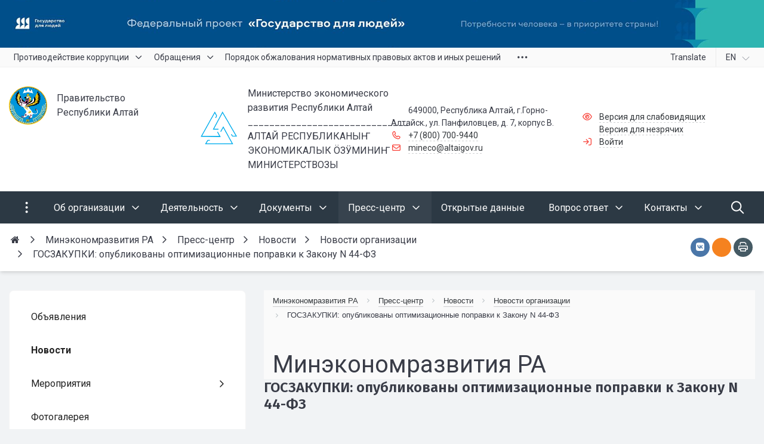

--- FILE ---
content_type: text/html; charset=UTF-8
request_url: https://xn--04-vlciihi2j.xn--p1ai/press-center/news/novosti-organizatsii/goszakupki-opublikovany-optimizacionnye-popravki-k-zakonu-N-44-fz/
body_size: 52325
content:


<!DOCTYPE html>
<html style="font-size: 16px;" lang="ru">

	<head>
		<meta name="viewport" content="width=device-width,initial-scale=1">
		<style>

	body {font-family: "Roboto", sans-serif!important}
	h1.sf-title, h2.sf-title, h3.sf-title, h4.sf-title, h5.sf-title, h6.sf-title, .sf-title {font-family: "Fira Sans", sans-serif!important}
	h1.sf-title, h2.sf-title, h3.sf-title, h4.sf-title, h5.sf-title, h6.sf-title, .sf-title {font-weight: bold!important}
.c-primary {color: #F9433A!important} 
.c-secondary {color: #495057!important} 
.bg-primary {background: #F9433A!important} 
.bg-secondary {background: #495057!important} 
.hover\:bg-primary:hover {background: #F9433A!important} 
.hover\:bg-secondary:hover {background: #495057!important} 
.b-primary {border-color: #F9433A!important} 
.b-secondary {border-color: #495057!important} 
.f-primary {fill: #F9433A!important} 
.f-secondary {fill: #495057!important} 
.s-primary {stroke: #F9433A!important} 
.s-secondary {stroke: #495057!important} 



.hover\:c-primary:hover {
  color: #F9433A!important; }

.bg-primary {
  background-color: #F9433A!important; }

.hover\:bg-primary:hover {
  background-color: #F9433A!important; }

.b-primary {
  border-color: #F9433A!important; }

.hover\:b-primary:hover {
  border-color: #F9433A!important; }

.f-primary {
  fill: #F9433A!important; }

.hover\:f-primary:hover {
  fill: #F9433A!important; }

.s-primary {
  stroke: #F9433A!important; }

.hover\:s-primary:hover {
  stroke: #F9433A!important; }

a.l-primary,
.l-primary a {
  color: #F9433A!important; }

a.l-hover-primary:hover,
.l-hover-primary a:hover {
  color: #F9433A!important; }

a.l-active-primary:active,
.l-active-primary a:active {
  color: #F9433A!important; }

a.l-visited-primary:visited,
.l-visited-primary a:visited {
  color: #F9433A!important; }

.c-secondary {
  color: #495057!important; }

.hover\:c-secondary:hover {
  color: #495057!important; }

.bg-secondary {
  background-color: #495057!important; }

.hover\:bg-secondary:hover {
  background-color: #495057!important; }

.b-secondary {
  border-color: #495057!important; }

.hover\:b-secondary:hover {
  border-color: #495057!important; }

.f-secondary {
  fill: #495057!important; }

.hover\:f-secondary:hover {
  fill: #495057!important; }

.s-secondary {
  stroke: #495057!important; }

.hover\:s-secondary:hover {
  stroke: #495057!important; }

a.l-secondary,
.l-secondary a {
  color: #495057!important; }

a.l-hover-secondary:hover,
.l-hover-secondary a:hover {
  color: #495057!important; }

a.l-active-secondary:active,
.l-active-secondary a:active {
  color: #495057!important; }

a.l-visited-secondary:visited,
.l-visited-secondary a:visited {
  color: #495057!important; }




/* border radius */
.r-default{border-radius: 0.5rem}
.rt-default {border-top-left-radius: 0.5rem; border-top-right-radius: 0.5rem;}
.rr-default {border-top-right-radius: 0.5rem; border-bottom-right-radius: 0.5rem;}
.rb-default {border-bottom-left-radius: 0.5rem; border-bottom-right-radius: 0.5rem;}
.rl-default {border-top-left-radius: 0.5rem; border-bottom-left-radius: 0.5rem;}

/* link */
a.l-primary, .l-primary a {color: #F9433A!important}
a.l-secondary, .l-secondary a {color: #495057!important}
a.l-hover-primary:hover, .l-hover-primary a:hover {color: #F9433A!important}
a.l-hover-secondary:hover, .l-hover-secondary a:hover {color: #495057!important}
a.bg-primary:focus, a.bg-primary:hover, button.bg-primary:focus, button.bg-primary:hover {background-color: #F9433A!important;}
a.bg-secondary:focus, a.bg-secondary:hover, button.bg-secondary:focus, button.bg-secondary:hover {background-color: #495057!important;}

/* button */
.btn-primary {background-color: #F9433A!important; border-color: #ed372e!important;}
.btn-primary:hover, .btn-primary:active, .btn-primary:focus, .btn-primary:not([disabled]):not(.disabled).active, .btn-primary:not([disabled]):not(.disabled):active, .show > .btn-primary.dropdown-toggle {background-color: #e02a21!important; border-color: #db251c!important;}
.btn-primary.disabled, .btn-primary:disabled {background-color: #ff5c53!important; border-color: #ff4f46!important;}
.btn-secondary {background-color: #495057!important; border-color: #3d444b!important;}
.btn-secondary:hover, .btn-secondary:active, .btn-secondary:focus, .btn-secondary:not([disabled]):not(.disabled).active, .btn-secondary:not([disabled]):not(.disabled):active, .show > .btn-secondary.dropdown-toggle  {background-color: #30373e!important; border-color: #2b3239!important;}
.btn-secondary.disabled, .btn-secondary:disabled {background-color: #626970!important; border-color: #555c63!important;}

.btn-outline.btn-primary:active, .btn-outline.btn-primary.active, .btn-outline.btn-primary.focus, .btn-outline.btn-primary:focus, .show > .btn-outline.btn-primary.dropdown-toggle {background-color: #F9433A !important; border-color: #F9433A !important;}
.btn-outline.btn-secondary:active, .btn-outline.btn-secondary.active, .btn-outline.btn-secondary.focus, .btn-outline.btn-secondary:focus, .show > .btn-outline.btn-secondary.dropdown-toggle {background-color: #495057 !important; border-color: #495057 !important;}

.btn-outline.btn-primary {color: #F9433A!important; border-color: #F9433A!important; background-color: transparent!important; background-image: none!important;}
.btn-outline.btn-primary:hover, .btn-outline.btn-primary:active, .btn-outline.btn-primary:focus {background-color: #F9433A!important; border-color: #F9433A!important; color: white!important;}
.btn-outline.btn-secondary {color: #495057!important; border-color: #495057!important; background-color: transparent!important; background-image: none!important;}
.btn-outline.btn-secondary:hover, .btn-outline.btn-secondary:active, .btn-outline.btn-secondary:focus {background-color: #495057!important; border-color: #495057!important; color: white!important;}

.btn-primary.btn-flat {background: transparent!important; color: #F9433A!important;}
.btn-secondary.btn-flat {background: transparent!important; color: #495057!important;}

/* navbar */
.light.sf-left-catalog ul li a span.submenu-indicator:hover {background-color: #F9433A!important}
@media (min-width: 768px) {

	.sf-nav section.center-section > ul > li.active > a.underline span.item-hover,
	.sf-nav section.center-section > ul > li:hover > a.underline span.item-hover,
	.sf-nav section.center-section > ul > li.focus > a.underline span.item-hover {
		border-bottom-color: #F9433A!important;
	}

	.sf-nav section.center-section > ul > li.active > a.fill,
	.sf-nav section.center-section > ul > li:hover > a.fill,
	.sf-nav section.center-section > ul > li.focus > a.fill {
		background: #F9433A!important;
	}
}

@media (min-width: 768px) {
	.center-section li.item-mega:hover > a > span.item-hover,
	.center-section li.item-mega.hover > a > span.item-hover,
	.center-section li.item-mega.focus > a > span.item-hover {
		border-bottom-color: #F9433A!important;
	}
}

/* tabs */
.sf-tabs-topline nav li.sf-tab-current {border-top-color: #F9433A!important;}
.sf-tabs-topline nav li.sf-tab-current a {box-shadow: inset 0 3px 0 #F9433A!important;}
.sf-tabs-topline nav a:hover {color: #F9433A!important;}

/*title*/
.sf-title-underline-center .sf-title:after, 
.sf-title-underline-center.sf-title:after,
.sf-title-underline-center-double .sf-title:before,
.sf-title-underline-center-double.sf-title:before,
.sf-title-underline-center-double .sf-title:after,
.sf-title-underline-center-double.sf-title:after,
.sf-title-underline-left .sf-title:after,
.sf-title-underline-left.sf-title:after
	{background: #F9433A!important}

.sf-nav-full-screen .sf-nav-full-screen-content .sf-nav-full-screen-lists ul li a span.submenu-indicator:hover 
	{background: #F9433A!important;}

.settings-panel .sf-tab-nav li.active {background-color: #F9433A;}

/* form */
.form-control:focus {box-shadow: 0 0 0 2px #F9433A!important;}
</style>

<meta http-equiv="Content-Type" content="text/html; charset=UTF-8" />
<meta name="keywords" content="Новости Новости организации госзакупки: опубликованы оптимизационные поправки к закону n 44-фз" />
<meta name="description" content="Министерство экономического развития Республики Алтай" />
<link href="/bitrix/components/simai/sf.swiper.nav/templates/sf-swiper-nav-circle-in/style.css?17326156405997" type="text/css"  rel="stylesheet" />
<link href="/simai/asset/simai.framework/sf4.master/core/css/sf-full.min.css?1749174027629077" type="text/css"  data-template-style="true"  rel="stylesheet" />
<link href="/simai/asset/simai.framework/sf4.master/plugin/navigation/css/sf-nav.min.css?1732626905160663" type="text/css"  data-template-style="true"  rel="stylesheet" />
<link href="/simai/asset/simai.framework/sf4.master/plugin/md-color/css/md-color.min.css?173262690565108" type="text/css"  data-template-style="true"  rel="stylesheet" />
<link href="/simai/asset/simai.bx-panel/bx-panel-1.0.0/bx-panel.css?17326269051835" type="text/css"  data-template-style="true"  rel="stylesheet" />
<link href="/simai/asset/font-awesome/sf-icon-5.26/css/all.min.css?176432592828151" type="text/css"  data-template-style="true"  rel="stylesheet" />
<link href="/simai/asset/fancybox/fancybox.master/css/jquery.fancybox.min.css?173262690513841" type="text/css"  data-template-style="true"  rel="stylesheet" />
<link href="/simai/asset/swiper/swiper-4.4.2/css/swiper.min.css?173262690519788" type="text/css"  data-template-style="true"  rel="stylesheet" />
<link href="/simai/asset/animate/animate-3.7.0/css/animate.min.css?173262690557997" type="text/css"  data-template-style="true"  rel="stylesheet" />
<link href="/bitrix/components/simai/sf.share/templates/.default/style.css?173261564189" type="text/css"  data-template-style="true"  rel="stylesheet" />
<link href="/simai/asset/simai.doc/master/css/github.css?17326269041247" type="text/css"  data-template-style="true"  rel="stylesheet" />
<link href="/simai/asset/simai.doc/master/css/simai.doc.css?17326269047589" type="text/css"  data-template-style="true"  rel="stylesheet" />
<link href="/bitrix/components/bitrix/breadcrumb/templates/.default/style.min.css?1732615468467" type="text/css"  data-template-style="true"  rel="stylesheet" />
<link href="/bitrix/templates/simai.framework/template_styles.css?17326152761066" type="text/css"  data-template-style="true"  rel="stylesheet" />
<script>if(!window.BX)window.BX={};if(!window.BX.message)window.BX.message=function(mess){if(typeof mess==='object'){for(let i in mess) {BX.message[i]=mess[i];} return true;}};</script>
<script>(window.BX||top.BX).message({"JS_CORE_LOADING":"Загрузка...","JS_CORE_NO_DATA":"- Нет данных -","JS_CORE_WINDOW_CLOSE":"Закрыть","JS_CORE_WINDOW_EXPAND":"Развернуть","JS_CORE_WINDOW_NARROW":"Свернуть в окно","JS_CORE_WINDOW_SAVE":"Сохранить","JS_CORE_WINDOW_CANCEL":"Отменить","JS_CORE_WINDOW_CONTINUE":"Продолжить","JS_CORE_H":"ч","JS_CORE_M":"м","JS_CORE_S":"с","JSADM_AI_HIDE_EXTRA":"Скрыть лишние","JSADM_AI_ALL_NOTIF":"Показать все","JSADM_AUTH_REQ":"Требуется авторизация!","JS_CORE_WINDOW_AUTH":"Войти","JS_CORE_IMAGE_FULL":"Полный размер"});</script>

<script src="/bitrix/js/main/core/core.min.js?1754876328229643"></script>

<script>BX.Runtime.registerExtension({"name":"main.core","namespace":"BX","loaded":true});</script>
<script>BX.setJSList(["\/bitrix\/js\/main\/core\/core_ajax.js","\/bitrix\/js\/main\/core\/core_promise.js","\/bitrix\/js\/main\/polyfill\/promise\/js\/promise.js","\/bitrix\/js\/main\/loadext\/loadext.js","\/bitrix\/js\/main\/loadext\/extension.js","\/bitrix\/js\/main\/polyfill\/promise\/js\/promise.js","\/bitrix\/js\/main\/polyfill\/find\/js\/find.js","\/bitrix\/js\/main\/polyfill\/includes\/js\/includes.js","\/bitrix\/js\/main\/polyfill\/matches\/js\/matches.js","\/bitrix\/js\/ui\/polyfill\/closest\/js\/closest.js","\/bitrix\/js\/main\/polyfill\/fill\/main.polyfill.fill.js","\/bitrix\/js\/main\/polyfill\/find\/js\/find.js","\/bitrix\/js\/main\/polyfill\/matches\/js\/matches.js","\/bitrix\/js\/main\/polyfill\/core\/dist\/polyfill.bundle.js","\/bitrix\/js\/main\/core\/core.js","\/bitrix\/js\/main\/polyfill\/intersectionobserver\/js\/intersectionobserver.js","\/bitrix\/js\/main\/lazyload\/dist\/lazyload.bundle.js","\/bitrix\/js\/main\/polyfill\/core\/dist\/polyfill.bundle.js","\/bitrix\/js\/main\/parambag\/dist\/parambag.bundle.js"]);
</script>
<script>(window.BX||top.BX).message({"LANGUAGE_ID":"ru","FORMAT_DATE":"DD.MM.YYYY","FORMAT_DATETIME":"DD.MM.YYYY HH:MI:SS","COOKIE_PREFIX":"BITRIX_SM","SERVER_TZ_OFFSET":"0","UTF_MODE":"Y","SITE_ID":"s2","SITE_DIR":"\/","USER_ID":"","SERVER_TIME":1765777719,"USER_TZ_OFFSET":0,"USER_TZ_AUTO":"Y","bitrix_sessid":"40792d6e5d61d5e549fda0afa8ef5e78"});</script>


<script>
					(function () {
						"use strict";

						var counter = function ()
						{
							var cookie = (function (name) {
								var parts = ("; " + document.cookie).split("; " + name + "=");
								if (parts.length == 2) {
									try {return JSON.parse(decodeURIComponent(parts.pop().split(";").shift()));}
									catch (e) {}
								}
							})("BITRIX_CONVERSION_CONTEXT_s2");

							if (cookie && cookie.EXPIRE >= BX.message("SERVER_TIME"))
								return;

							var request = new XMLHttpRequest();
							request.open("POST", "/bitrix/tools/conversion/ajax_counter.php", true);
							request.setRequestHeader("Content-type", "application/x-www-form-urlencoded");
							request.send(
								"SITE_ID="+encodeURIComponent("s2")+
								"&sessid="+encodeURIComponent(BX.bitrix_sessid())+
								"&HTTP_REFERER="+encodeURIComponent(document.referrer)
							);
						};

						if (window.frameRequestStart === true)
							BX.addCustomEvent("onFrameDataReceived", counter);
						else
							BX.ready(counter);
					})();
				</script>
<meta name="author" content="SIMAI Studio — http://simai.studio" />
<meta name="copyright" content="© SIMAI Ltd." />
<link href="https://fonts.googleapis.com/css?family=Roboto:300,400,700&amp;subset=cyrillic,cyrillic-ext" rel="stylesheet">
<link href="https://fonts.googleapis.com/css?family=Fira+Sans:300,400,600&amp;subset=cyrillic,cyrillic-ext" rel="stylesheet">
<script type="text/javascript">BX.message({'SF_SPECIAL__SPECIAL_WHITE':'Белая','SF_SPECIAL__SPECIAL_BLACK':'Черная','SF_SPECIAL__SPECIAL_YELLOW':'Желтая','SF_SPECIAL__SPECIAL_BLUE':'Голубая','SF_SPECIAL__SPECIAL_GREEN':'Зеленая','SF_SPECIAL__SPECIAL_KEGL':' пунктов','SF_SPECIAL__KEGL_16':'16 пунктов','SF_SPECIAL__KERNING_NORMAL':'Нормальный','SF_SPECIAL__KERNING_MIDDLE':'Средний','SF_SPECIAL__KERNING_BIG':'Большой','SF_SPECIAL__IMG_OFF':'Выключены','SF_SPECIAL__IMG_ON_BLACK':'Чёрно-белые','SF_SPECIAL__IMG_ON_COLOR':'Цветные','SF_SPECIAL__INTERVAL_1_0':'Одинарный','SF_SPECIAL__INTERVAL_1_5':'Полуторный','SF_SPECIAL__INTERVAL_2_0':'Двойной','SF_SPECIAL__FONT_DEFAULT':'Стандартный','SF_SPECIAL__FONT_SANS':'Без засечек','SF_SPECIAL__FONT_SERIF':'С засечками','SF_SPECIAL__FONT_MONO':'Моноширинной','SF_SPECIAL__SOUND_ON':'Включен','SF_SPECIAL__SOUND_OFF':'Выключен','SF_SPECIAL__BTN_SANS_ARIAL':'Шрифт Arial(без засечек)','SF_SPECIAL__BTN_SANS':'Без засечек','SF_SPECIAL__BTN_SERIF_TIMES':'Шрифт Times(c засечками)','SF_SPECIAL__BTN_SERIF':'С засечками','SF_SPECIAL__BTN_MONO_COURIER':'Шрифт Courier New','SF_SPECIAL__BTN_MONO':'Моноширинной','SF_SPECIAL__BTN_MORE':'Уменьшить шрифт','SF_SPECIAL__BTN_LESS':'Увеличить шрифт','SF_SPECIAL__BTN_NORMAL':'Нормальный','SF_SPECIAL__BTN_MIDDLE':'Средний','SF_SPECIAL__BTN_BIG':'Большой','SF_SPECIAL__INTERVAL':'Интервал','SF_SPECIAL__BTN_ONE':'Одинарный','SF_SPECIAL__BTN_HALF':'Полуторный','SF_SPECIAL__BTN_TWO':'Двойной','SF_SPECIAL__COLOR':'Цвет','SF_SPECIAL__SCHEMA':' схема','SF_SPECIAL__BTN_WHITE':'Белая схема','SF_SPECIAL__BTN_BLACK':'Черная схема','SF_SPECIAL__BTN_YELLOW':'Желтая схема','SF_SPECIAL__BTN_BLUE':'Голубая схема','SF_SPECIAL__BTN_GREEN':'Зеленая схема','SF_SPECIAL__IMG':'Изображения','SF_SPECIAL__IMG_BTN_OFF':'Выключить изображения','SF_SPECIAL__IMG_BTN_BW':'Черно-белые изображения','SF_SPECIAL__IMG_BTN_COLOR':'Цветные изображения','SF_SPECIAL__PANEL':'Панель','SF_SPECIAL__BTN_OFF':'Выключить версию для слабовидящих','SF_SPECIAL__BTN_DEFAULT':'Сбросить настройки','SF_SPECIAL__BTN_UP':'Свернуть панель','SF_SPECIAL__KERNING':'Кернинг','SF_SPECIAL__KEGL':'Размер шрифта','SF_SPECIAL__FONT':'Шрифт','SF_SPECIAL__BTN_OFF_TEXT':'Выкл','SF_SPECIAL__BTN_BW_TEXT':'Ч/Б','SF_SPECIAL__IMG_BTN_COLOR_TEXT':'Цвет'})</script>
<meta property="og:url" content="https://xn--04-vlciihi2j.xn--p1ai/press-center/news/novosti-organizatsii/goszakupki-opublikovany-optimizacionnye-popravki-k-zakonu-N-44-fz/index.php" />
<meta property="og:type" content="article" />
<meta property="og:title" content="ГОСЗАКУПКИ: опубликованы оптимизационные поправки к Закону N 44-ФЗ" />
<meta property="og:description" content="Министерство экономического развития Республики Алтай" />
<meta property="og:image" content="https://xn--04-vlciihi2j.xn--p1ai/upload/iblock/664/jf53to44ppm1kny8sqty5zqv4aah746e/goszakupki.jpg" />
<meta name="twitter:card" content="summary" />
<meta name="twitter:site" content="https://xn--04-vlciihi2j.xn--p1ai/press-center/news/novosti-organizatsii/goszakupki-opublikovany-optimizacionnye-popravki-k-zakonu-N-44-fz/index.php" />
<meta name="twitter:title" content="ГОСЗАКУПКИ: опубликованы оптимизационные поправки к Закону N 44-ФЗ" />
<meta name="twitter:description" content="Министерство экономического развития Республики Алтай" />
<meta name="twitter:image" content="https://xn--04-vlciihi2j.xn--p1ai/upload/iblock/664/jf53to44ppm1kny8sqty5zqv4aah746e/goszakupki.jpg" />
<meta name="author" content="Rim Zabarov" />
<meta name="copyright" content="© 2019 Rim Zabarov" />
<meta name="distributor" content="SIMAI Studio - https://simai.studio" />



<script src="/simai/asset/lazysizes/lazysizes-5.1.0/lazysizes.min.js?17326269057058"></script>
<script src="/simai/asset/lazysizes/lazysizes-5.1.0/plugins/respimg/ls.respimg.min.js?17326269053684"></script>
<script src="/simai/asset/lazysizes/lazysizes-5.1.0/plugins/unveilhooks/ls.unveilhooks.min.js?17326269051467"></script>
<script src="/simai/asset/jquery/jquery-3.3.1/jquery.min.js?173262690486929"></script>
<script src="/simai/asset/popper/popper-1.14.5/js/popper.min.js?173262690520616"></script>
<script src="/simai/asset/simai.framework/sf4.master/core/js/sf-full.min.js?1755446409115672"></script>
<script src="/simai/asset/simai.framework/sf4.master/plugin/navigation/js/sf-nav.min.js?173262690512179"></script>
<script src="/simai/asset/fancybox/fancybox.master/js/jquery.fancybox.min.js?173262690567893"></script>
<script src="/simai/asset/swiper/swiper-4.4.2/js/swiper.min.js?1732626906124753"></script>
<script src="/simai/asset/simai.special/js/voice.js?17326269052463"></script>
<script src="/simai.data/grid/block/header/translate.yandex/script.js?173261566113414"></script>
<script src="/bitrix/components/bitrix/search.title/script.min.js?17470674056543"></script>
<script src="/bitrix/templates/simai.framework/components/bitrix/search.title/nav.search/script.js?173261527611504"></script>
<script src="/simai/asset/social-likes/social-likes-3.1.2/social-likes.min.js?176282715319463"></script>
<script src="/simai/asset/simai.doc/master/js/highlight.pack.js?173262690429099"></script>
<script src="/simai/asset/simai.doc/master/js/simai.doc.js?17326269042717"></script>
<script src="/simai/asset/simai.doc/master/js/clipboard.min.js?173262690410923"></script>
<script>new Image().src='https://минэко04.рф/bitrix/spread.php?s=QklUUklYX1NNX0dVRVNUX0lEATgyMTI5MjIBMTc5Njg4MTcxOQEvAQEBAkJJVFJJWF9TTV9MQVNUX1ZJU0lUATE1LjEyLjIwMjUgMDU6NDg6MzkBMTc5Njg4MTcxOQEvAQEBAg%3D%3D&k=1777e80e45619f8257ff4500219dfba3';
</script>


		<title>ГОСЗАКУПКИ: опубликованы оптимизационные поправки к Закону N 44-ФЗ</title>
					<link rel="shortcut icon" href="/simai.data/image/favicon/Безымянный-3.png" type="image/x-icon">
			</head>

	<body 
		class = 
		"
			lazyload 
			sf-pagewrap-area-layout-wide 
			sf-pagewrap-area-container-fixed 
			container-size-1320 
			roboto 
			theme-light 
			 
		"
		style = 
		"
			background-color: ;
			background-repeat: ;
			background-position-x: ;
			background-position-y: ;
			background-size: ;
			font-size: 16px;
					"
			>
		
				
		<section class="sf-service-top-area d-print-none">
					</section>

		<section 
			class = 
				"
					sf-pagewrap-area 
					overflow-hidden d-flex flex-col justify-content-start				"
			style = "background-color: "
		>
		
							
								<header 
					class = 
					"
						header-area d-print-none 
						theme-inherit 
						bg-theme-0 mb-4					"
					style = 
					"
						background-color: ;
				       						background-repeat: ;
						background-position-x: ;
						background-position-y: ;
						background-size: ;
					"
				>
					

 
<div style="position:relative">
  <section class="sf-grid-area  ">

										<div class="container-wrap  " style="">
										
					<div class="">
						<div class="row ">
																								<div class=" col-12 ">
									  																																														<div class=" ">
																												



	<section class="sf-iblock-card-area lazyload sf-viewbox-wrap  ">

				
				
			
	
		<div class="sf-viewbox position-relative"> 
						
						
								
								
						
					<div class="row ">
																				<div class=" d-none d-sm-none d-md-none d-lg-block col-lg-12 d-xl-block col-xl-12 "  id="bx_4019558429_830" >
								<div class="iblock-list-item-wrap  "  area-label="Государство для людей">
									<div class="iblock-list-item position-relative ">
																					<div class="iblock-list-item-image ">
												<div class="">
													<div class="sf-viewbox-wrap hover  wave-light  " style="height: 80px">
														<div class="sf-viewbox sf-special-hidden z-3">
															<div class="align-middle t-center p-3">
																Государство для людей															</div>
														</div>	
														
															<div class="sf-viewbox" style="background: transparent url('') repeat;"></div>
															<div class="sf-viewbox lazyload bg-contain  " data-bg="/upload/resize_cache/iblock/895/78vclpkrv25jt4sjxw6wxp9mnacohc9g/1920_80_2/1914x80_Ministerstvo_ekonomicheskogo_razvitiya_Respubliki_Altay.jpg" style="background-position: center center"></div>
																												
													    																												
														<div class="sf-viewbox sf-special-hidden">
															<div class="align-middle t-center p-3">
																Государство для людей															</div>
														</div>
																																											<a class="sf-viewbox" href="https://xn--80aebecah6apa1adyldqm2sra.xn--p1ai/?utm_source=altai&utm_medium=banner&utm_campaign=%D0%A0%D0%B5%D1%81%D0%BF%D1%83%D0%B1%D0%BB%D0%B8%D0%BA%D0%B0+%D0%90%D0%BB%D1%82%D0%B0%D0%B9&utm_content=bigbanner&utm_term=%D0%90%D0%BB%D1%82%D0%B0%D0%B9" target="_blank" style="background-color: transparent!important"
																data-alt="Государство для людей" data-title="Государство для людей"
																alt="Государство для людей" title="Государство для людей" aria-label="Государство для людей"></a>
																											</div>
												</div>
											</div>
																																									<div class="iblock-list-item-text ">
											
																										
												
											</div>
																														
									</div>
								</div>
							</div>
											</div>

										
						

										</div>
	</section>
	
	
<script>
$("[data-fancybox]").fancybox({ 
  afterLoad : function(instance, slide) {
    slide.$slide.find('img').attr("alt", slide.opts.$orig.data('alt'));
	slide.$slide.find('img').attr("title", slide.opts.$orig.data('title'));
  }
});
</script>													</div>
																																										  									</div>
																					</div>
					</div>
					
										
				</div>
												<div class="container-wrap bg-theme-1 bb-1 b-theme-2 " style="">
										
					<div class="container ">
						<div class="row ">
																								<div class=" col-12 col-lg-10 ">
									  																																														<div class=" ">
																												


<style>

.nav-dropdown {
    z-index:10;
}

.overflow-hidden {
    overflow: hidden!important;
}

.text-t-u {
    text-transform: uppercase;
}
	
.sf-left-catalog > ul > li > .catalog-submenu > .submenu a span.submenu-indicator{
    height: 1.5rem;
    width: 1.5rem;
    top: 7px;
}

.sf-nav-fixed .container-wrap .nav-container .sf-nav section.right-section .nav-search form .inner-search {
    z-index: 99;
}

.sf-left-catalog ul li a{
	z-index: 10 !important;
}

.sf-left-catalog ul li div.catalog-submenu ul.submenu li a, .sf-left-catalog ul li a{
    color: inherit;
}

@media only screen and (min-width: 770px)  { 
    .sf-nav section.center-section > ul > li:focus-within > .nav-submenu {display: flex !important;}
    .sf-nav section.center-section>ul>li:focus-within>.nav-submenu, html.special .sf-nav section.center-section>ul>li:focus-within>ul.transform-submenu {
        display: flex !important;
    }

    .sf-nav section.center-section>ul>li>ul.transform-submenu li:focus-within>.nav-submenu {display: flex !important;}
    .sf-nav section.center-section>ul>li>.nav-submenu>ul li:focus-within>.nav-submenu {display: flex !important;}


    .theme-light div.nav-container nav.sf-nav section.center-section ul.nav-items li.nav-item div.nav-submenu.theme-light ul.submenu-items li.nav-item:focus-within {
        background-color: rgba(0, 0, 0, 0.05);
        color: rgba(0, 0, 0, 0.87);
        border-color: rgba(255, 255, 255, 0.12);
    }

    .theme-light div.nav-container nav.sf-nav section.center-section ul.nav-items li.nav-item:focus-within {
        background-color: rgba(0, 0, 0, 0.05);
        color: rgba(0, 0, 0, 0.87);
        border-color: rgba(255, 255, 255, 0.12);
    }

    .navigation-container.theme-dark div.nav-container nav.sf-nav section.center-section ul.nav-items li.nav-item:focus-within {
        background-color: rgba(255, 255, 255, 0.05);
        color: white;
        border-color: rgba(0, 0, 0, 0.12);
    }


    .navigation-container.theme-dark div.nav-container nav.sf-nav section.center-section ul.nav-items li.nav-item div.nav-submenu.theme-dark ul.submenu-items li.nav-item:focus-within{
        background-color: rgba(255, 255, 255, 0.05);
        color: white;
        border-color: rgba(0, 0, 0, 0.12);
    }


    /* для табов стили */
    .sf-nav section.center-section>ul>li:focus-within>.nav-submenu, html.special .sf-nav section.center-section>ul>li:focus-within>ul.transform-submenu{display: flex !important;}

    .sf-nav section.center-section>ul>li>.nav-submenu>ul li:focus-within>.nav-submenu, html.special .sf-nav section.center-section>ul>li>.nav-submenu>ul li:focus-within>.nav-submenu{display: flex !important;}
    .sf-nav section.center-section>ul>li>ul.transform-submenu li:focus-within>.nav-submenu {display: flex !important;}



    .theme-light div.nav-container nav.sf-nav section.center-section ul.nav-items li.nav-item:focus-within {
        background-color: rgba(0, 0, 0, 0.05);
        color: rgba(0, 0, 0, 0.87);
        border-color: rgba(255, 255, 255, 0.12);
    }

    .theme-light div.nav-container nav.sf-nav section.center-section ul.nav-items li.nav-item div.nav-submenu.theme-light ul.submenu-items li.nav-item:focus-within {
        background-color: rgba(0, 0, 0, 0.05);
        color: rgba(0, 0, 0, 0.87);
        border-color: rgba(255, 255, 255, 0.12);
    }

    .navigation-container.theme-dark div.nav-container nav.sf-nav section.center-section ul.nav-items li.nav-item:focus-within  {
        background-color: rgba(255, 255, 255, 0.05);
        color: white;
        border-color: rgba(0, 0, 0, 0.12);
    }



    .navigation-container.theme-dark div.nav-container nav.sf-nav section.center-section ul.nav-items li.nav-item div.nav-submenu.theme-dark ul.submenu-items li.nav-item:focus-within {
        background-color: rgba(255, 255, 255, 0.05);
        color: white;
        border-color: rgba(0, 0, 0, 0.12);
    }

    .navigation-container.theme-dark div.nav-container nav.sf-nav section.center-section ul.nav-items li.nav-item div.nav-submenu.theme-light ul.submenu-items li.nav-item:focus-within {
        background-color: rgba(0, 0, 0, 0.05);
        color: rgba(0, 0, 0, 0.87);
        border-color: rgba(255, 255, 255, 0.12);
    }
}

.sf-pagewrap-area-layout-narrow.sf-pagewrap-area-container-fixed .sf-pagewrap-area .submenu-items.container {
    width: 100%;
}


@media (max-width: 768px) {
	
	.mobile-level{
		flex-direction: column !important;
	}
	.item-text{
		white-space: normal !important;
	}
}


/* captions for fixed menu */
.fixed-theme-dark.nav-fixed a.item-link{
    background-color: transparent;
    color: white !important;
}
.fixed-theme-light.nav-fixed a.item-link{
    background-color: transparent;
}
/* icons - fixed, non-fixed - colors */
.theme-light .c-icon-active, .fixed-theme-light.nav-fixed .c-icon-active{
    color: rgba(27,31,44,.54) !important;
}
.theme-dark .c-icon-active, .fixed-theme-dark.nav-fixed .c-icon-active{
    color: white !important;
}



</style>


            <style>
                            .sf-nav-fixed477a9d6bb3 {background: transparent!important;}
                                        .child-color-submenu-477a9d6bb3 {background:white;}
                                        @media (max-width: 768px) {
                    .mobile-view477a9d6bb3 {background: #212121!important;}
                }
                                    
            

                             
                .nav-fixed-477a9d6bb3 {background: rgba(255, 255, 255, 1)!important;}
                
                                    .nav-fixed-477a9d6bb3 .fixed-submenu-color477a9d6bb3 {background: white!important;}
                            

        </style>
	            <div class="navigation-container sf-nav-fixed477a9d6bb3 no-fixed sf-nav-fixed 
                                        fixed-theme-light             
            vertical-submenu"
            id="sf-fixed-id-477a9d6bb3">      
             <div class="container-wrap">
            <div class="w-100 nav-container">
    
             <nav data-nav id="sf-nav-477a9d6bb3"
            class="sf-nav w-100 m-0 p-0 d-flex align-items-streach justify-content-between flex-row flex-wrap">
                <section class="left-section d-flex align-items-streach justify-content-between flex-row flex-wrap">
                                                        <!--<a class="nav-logo" href="/">
                <img src="image/list.jpg"
                    class="hidden-md-down d-inline mr-2 w-75">
            </a>-->
        </section>
                                <section style="justify-content:flex-start!important;" class="center-section align-items-streach mobile-level sf-scroll overflow-hidden
            justify-content-start                            mobile-theme-dark mobile-view477a9d6bb3                        ">
				            <button class="mobile-close sf-close" style="display:none"></button>
            <h3 class="mobile-header m-0" style="display: none">
                Меню            </h3>
                   <ul class="nav-items d-inline-flex align-items-streach justify-content-start p-0 m-0">
                                
                                                                                                                                                        <li tabindex="-1" class="nav-item ">

                                    <a  class=" p-2 t--1 allotment                                         item-link                                                                                " 
                                        href="/anti-corruption/"
																				>
                                                                                                                            <span class="item-text">
                                                Противодействие коррупции                                            </span>
                                                                                                                            <span class='item-icon submenu-indicator nav-next-level '> 
                                                <i class="far fa-angle-down " aria-hidden="true"></i>
                                            </span>
                                                                                <span class="item-hover" style="display:none"></span>
                                    </a>
                                    
                                    <!-- -->
                                                                            <div class="nav-submenu mobile-level sf-scroll align-items-start justify-content-xl-center
                                                                                            theme-light child-color-submenu-477a9d6bb3 
                                                                                                                                                                                            fixed-theme-light-submenu fixed-submenu-color477a9d6bb3                                                                                                                                                                                        mobile-theme-dark mobile-view477a9d6bb3                                            " style="z-index:100">
                                            <div class="content-mobile-horizontal w-100" style="display:none">
                                                <h3 class="mobile-header m-0" style="display:none">
                                                    Противодействие коррупции                                                </h3>
                                                <a  class="nav-back w-100 align-items-center justify-content-start pt-3 pb-3" href="#">
                                                    <span class="back-icon mr-2">
                                                        <i class="far fa-arrow-left"></i>
                                                    </span>
                                                    <span class="item-text">
                                                        Назад                                                    </span>
                                                </a>
                                            </div>
                                            <ul class="nav-items submenu-items p-0 container w-100">
                                                <li tabindex="-1" class="nav-item one-mobile   one-link">
                                                <a  class=" p-2 t--1                                                     item-link" 
                                                        href="/anti-corruption/"
																												>
                                                        <span class="item-text">
                                                            Противодействие коррупции                                                        </span>
                                                    </a>
                                                                                                                                                                                            
                                                                                                                                                            <li tabindex="-1" class="nav-item ">
                                    <a  class=" p-2 t--1                                         item-link" 
                                        href="/anti-corruption/normativnye-pravovye-i-inye-akty-v-sfere-protivodeystviya-korruptsii/"
																				
										>

                                                                                        
                                            <span class="item-text">
                                                Нормативные правовые и иные акты в сфере противодействия коррупции                                            </span>
                                                                                            <span class='item-icon submenu-indicator nav-next-level '> 
                                                    <i class="far fa-angle-down " aria-hidden="true"></i>
                                                </span>
                                                                                    </a>
                                        
                                                                                    <div class="nav-submenu mobile-level sf-scroll align-items-start justify-content-xl-center
                                                                                                    theme-light child-color-submenu-477a9d6bb3 
                                                                                                                                                                                                            fixed-theme-light-submenu fixed-submenu-color477a9d6bb3                                                                                                                                                                                                        mobile-theme-dark mobile-view477a9d6bb3                                                ">
                                                <div class="content-mobile-horizontal" style="display:none">
                                                    <h3 class="mobile-header" style="display:none">Нормативные правовые и иные акты в сфере противодействия коррупции</h3>
                                                    <a  class="nav-back w-100 align-items-center justify-content-start pt-3 pb-3" href="#">
                                                        <span class="back-icon mr-2">
                                                            <i class="far fa-arrow-left"></i>
                                                        </span>
                                                        <span class="item-text">
                                                            Назад                                                        </span>
                                                    </a>
                                                </div>
                                                <ul class="nav-items submenu-items p-0 container w-100">
                                                <li tabindex="-1" class="nav-item one-mobile ">
                                                <a  class=" p-2 t--1                                                     item-link"
                                                            href="/anti-corruption/normativnye-pravovye-i-inye-akty-v-sfere-protivodeystviya-korruptsii/"
																														>
                                                                                                                        <span class="item-text">
                                                                Нормативные правовые и иные акты в сфере противодействия коррупции                                                            </span>
                                                        </a>
                                                                                                                                                                                                
                                                                                                                                                            <li tabindex="-1" class="nav-item ">
                                    <a  class=" p-2 t--1                                         item-link" 
                                        href="/anti-corruption/zakonodatelstvo-respubliki-altay-v-sfere-protivodeystviya-korruptsii/"
																				
										>

                                                                                        
                                            <span class="item-text">
                                                Законодательство Республики Алтай в сфере противодействия коррупции                                            </span>
                                                                                            <span class='item-icon submenu-indicator nav-next-level '> 
                                                    <i class="far fa-angle-down " aria-hidden="true"></i>
                                                </span>
                                                                                    </a>
                                        
                                                                                    <div class="nav-submenu mobile-level sf-scroll align-items-start justify-content-xl-center
                                                                                                    theme-light child-color-submenu-477a9d6bb3 
                                                                                                                                                                                                            fixed-theme-light-submenu fixed-submenu-color477a9d6bb3                                                                                                                                                                                                        mobile-theme-dark mobile-view477a9d6bb3                                                ">
                                                <div class="content-mobile-horizontal" style="display:none">
                                                    <h3 class="mobile-header" style="display:none">Законодательство Республики Алтай в сфере противодействия коррупции</h3>
                                                    <a  class="nav-back w-100 align-items-center justify-content-start pt-3 pb-3" href="#">
                                                        <span class="back-icon mr-2">
                                                            <i class="far fa-arrow-left"></i>
                                                        </span>
                                                        <span class="item-text">
                                                            Назад                                                        </span>
                                                    </a>
                                                </div>
                                                <ul class="nav-items submenu-items p-0 container w-100">
                                                <li tabindex="-1" class="nav-item one-mobile ">
                                                <a  class=" p-2 t--1                                                     item-link"
                                                            href="/anti-corruption/zakonodatelstvo-respubliki-altay-v-sfere-protivodeystviya-korruptsii/"
																														>
                                                                                                                        <span class="item-text">
                                                                Законодательство Республики Алтай в сфере противодействия коррупции                                                            </span>
                                                        </a>
                                                                                                                                                                                                
                                                                                                                                                                <li tabindex="-1" class="nav-item ">
                                        <a  class=" p-2 t--1 item-link" href="/anti-corruption/zakony-respubliki-altay/"
																				>
                                                                                        <span class="item-text">
                                                Законы Республики Алтай                                            </span>
                                        </a>
                                    </li>													
                                                                                                                                                                                        
                                                                                                                                                                <li tabindex="-1" class="nav-item ">
                                        <a  class=" p-2 t--1 item-link" href="/anti-corruption/postanovleniya-pravitelstva-ra/"
																				>
                                                                                        <span class="item-text">
                                                Постановления Правительства РА                                            </span>
                                        </a>
                                    </li>													
                                                                                                                                                                                        
                                                                                                                                                                <li tabindex="-1" class="nav-item ">
                                        <a  class=" p-2 t--1 item-link" href="/anti-corruption/ukazy-glavy-respubliki-altay/"
																				>
                                                                                        <span class="item-text">
                                                Указы Главы Республики Алтай                                            </span>
                                        </a>
                                    </li>													
                                                                                                                                                                                                                                            </ul>
                                </div>
                                    </li>
                    
                                                                                                                                                            <li tabindex="-1" class="nav-item ">
                                    <a  class=" p-2 t--1                                         item-link" 
                                        href="/anti-corruption/zakonodatelstvo-rossiyskoy-federatsii-v-sfere-protivodeystviya-korruptsii/"
																				
										>

                                                                                        
                                            <span class="item-text">
                                                Законодательство Российской Федерации в сфере противодействия коррупции                                            </span>
                                                                                            <span class='item-icon submenu-indicator nav-next-level '> 
                                                    <i class="far fa-angle-down " aria-hidden="true"></i>
                                                </span>
                                                                                    </a>
                                        
                                                                                    <div class="nav-submenu mobile-level sf-scroll align-items-start justify-content-xl-center
                                                                                                    theme-light child-color-submenu-477a9d6bb3 
                                                                                                                                                                                                            fixed-theme-light-submenu fixed-submenu-color477a9d6bb3                                                                                                                                                                                                        mobile-theme-dark mobile-view477a9d6bb3                                                ">
                                                <div class="content-mobile-horizontal" style="display:none">
                                                    <h3 class="mobile-header" style="display:none">Законодательство Российской Федерации в сфере противодействия коррупции</h3>
                                                    <a  class="nav-back w-100 align-items-center justify-content-start pt-3 pb-3" href="#">
                                                        <span class="back-icon mr-2">
                                                            <i class="far fa-arrow-left"></i>
                                                        </span>
                                                        <span class="item-text">
                                                            Назад                                                        </span>
                                                    </a>
                                                </div>
                                                <ul class="nav-items submenu-items p-0 container w-100">
                                                <li tabindex="-1" class="nav-item one-mobile ">
                                                <a  class=" p-2 t--1                                                     item-link"
                                                            href="/anti-corruption/zakonodatelstvo-rossiyskoy-federatsii-v-sfere-protivodeystviya-korruptsii/"
																														>
                                                                                                                        <span class="item-text">
                                                                Законодательство Российской Федерации в сфере противодействия коррупции                                                            </span>
                                                        </a>
                                                                                                                                                                                                
                                                                                                                                                                <li tabindex="-1" class="nav-item ">
                                        <a  class=" p-2 t--1 item-link" href="/anti-corruption/postanovleniya-pravitelstva-rf/"
																				>
                                                                                        <span class="item-text">
                                                Постановления Правительства РФ                                            </span>
                                        </a>
                                    </li>													
                                                                                                                                                                                        
                                                                                                                                                                <li tabindex="-1" class="nav-item ">
                                        <a  class=" p-2 t--1 item-link" href="/anti-corruption/ukazy-prezidenta-rf/"
																				>
                                                                                        <span class="item-text">
                                                Указы Президента РФ                                            </span>
                                        </a>
                                    </li>													
                                                                                                                                                                                        
                                                                                                                                                                <li tabindex="-1" class="nav-item ">
                                        <a  class=" p-2 t--1 item-link" href="/anti-corruption/federalnye-zakony/"
																				>
                                                                                        <span class="item-text">
                                                Федеральные законы                                            </span>
                                        </a>
                                    </li>													
                                                                                                                                                                                                                                            </ul>
                                </div>
                                    </li>
                    
                                                                                                                                                                <li tabindex="-1" class="nav-item ">
                                        <a  class=" p-2 t--1 item-link" href="/anti-corruption/mezhdunarodnye-pravovye-akty-v-sfere-protivodeystviya-korruptsii/"
																				>
                                                                                        <span class="item-text">
                                                Международные правовые акты в сфере противодействия коррупции                                            </span>
                                        </a>
                                    </li>													
                                                                                                                                                                                        
                                                                                                                                                                <li tabindex="-1" class="nav-item ">
                                        <a  class=" p-2 t--1 item-link" href="/anti-corruption/prikazy-ministerstva-ekonomicheskogo-razvitiya-respubliki-altay/"
																				>
                                                                                        <span class="item-text">
                                                Приказы Министерства экономического развития Республики Алтай                                            </span>
                                        </a>
                                    </li>													
                                                                                                                                                                                                                                            </ul>
                                </div>
                                    </li>
                    
                                                                                                                                                                <li tabindex="-1" class="nav-item ">
                                        <a  class=" p-2 t--1 item-link" href="/anti-corruption/antikorruptsionnaya-ekspertiza/"
																				>
                                                                                        <span class="item-text">
                                                Независимая антикоррупционная экспертиза                                            </span>
                                        </a>
                                    </li>													
                                                                                                                                                                                        
                                                                                                                                                                <li tabindex="-1" class="nav-item ">
                                        <a  class=" p-2 t--1 item-link" href="/anti-corruption/metodicheskie-materialy/"
																				>
                                                                                        <span class="item-text">
                                                Методические материалы                                            </span>
                                        </a>
                                    </li>													
                                                                                                                                                                                        
                                                                                                                                                                <li tabindex="-1" class="nav-item ">
                                        <a  class=" p-2 t--1 item-link" href="/anti-corruption/formy-dokumentov-svyazannye-s-protivodeystviem-korruptsii-dlya-zapolneniya/"
																				>
                                                                                        <span class="item-text">
                                                Формы документов, связанные с противодействием коррупции, для заполнения                                            </span>
                                        </a>
                                    </li>													
                                                                                                                                                                                        
                                                                                                                                                                <li tabindex="-1" class="nav-item ">
                                        <a  class=" p-2 t--1 item-link" href="/anti-corruption/svedeniya-o-dokhodakh-raskhodakh-ob-imushchestve-i-obyazatelstvakh-imushchestvennogo-kharaktera/"
																				>
                                                                                        <span class="item-text">
                                                Сведения о доходах, расходах, об имуществе и обязательствах имущественного характера                                            </span>
                                        </a>
                                    </li>													
                                                                                                                                                                                        
                                                                                                                                                                <li tabindex="-1" class="nav-item ">
                                        <a  class=" p-2 t--1 item-link" href="/anti-corruption/komissiya-po-soblyudeniyu-trebovaniy-k-sluzhebnomu-povedeniyu-i-uregulirovaniyu-konflikta-interesov/"
																				>
                                                                                        <span class="item-text">
                                                Комиссия по соблюдению требований к служебному поведению и урегулированию конфликта интересов                                            </span>
                                        </a>
                                    </li>													
                                                                                                                                                                                        
                                                                                                                                                                <li tabindex="-1" class="nav-item ">
                                        <a  class=" p-2 t--1 item-link" href="/anti-corruption/obratnaya-svyaz-dlya-soobshcheniy-o-faktakh-korruptsii/"
																				>
                                                                                        <span class="item-text">
                                                Обратная связь для сообщений о фактах коррупции                                            </span>
                                        </a>
                                    </li>													
                                                                                                                                                                                        
                                                                                                                                                                <li tabindex="-1" class="nav-item ">
                                        <a  class=" p-2 t--1 item-link" href="/anti-corruption/doklady-otchety-obzory-statisticheskaya-informatsiya/"
																				>
                                                                                        <span class="item-text">
                                                Доклады, отчеты, обзоры, статистическая информация                                            </span>
                                        </a>
                                    </li>													
                                                                                                                                                                                        
                                                                                                                                                                <li tabindex="-1" class="nav-item ">
                                        <a  class=" p-2 t--1 item-link" href="/anti-corruption/pryamaya-liniya-po-voprosam-antikorruptsionnogo-prosveshcheniya/"
																				>
                                                                                        <span class="item-text">
                                                «Прямая линия» по вопросам антикоррупционного просвещения                                            </span>
                                        </a>
                                    </li>													
                                                                                                                                                                                                                                            </ul>
                                </div>
                                    </li>
                    
                                                                                                                                                        <li tabindex="-1" class="nav-item ">

                                    <a  class=" p-2 t--1 allotment                                         item-link                                                                                " 
                                        href="/appeal/"
																				>
                                                                                                                            <span class="item-text">
                                                Обращения                                            </span>
                                                                                                                            <span class='item-icon submenu-indicator nav-next-level '> 
                                                <i class="far fa-angle-down " aria-hidden="true"></i>
                                            </span>
                                                                                <span class="item-hover" style="display:none"></span>
                                    </a>
                                    
                                    <!-- -->
                                                                            <div class="nav-submenu mobile-level sf-scroll align-items-start justify-content-xl-center
                                                                                            theme-light child-color-submenu-477a9d6bb3 
                                                                                                                                                                                            fixed-theme-light-submenu fixed-submenu-color477a9d6bb3                                                                                                                                                                                        mobile-theme-dark mobile-view477a9d6bb3                                            " style="z-index:100">
                                            <div class="content-mobile-horizontal w-100" style="display:none">
                                                <h3 class="mobile-header m-0" style="display:none">
                                                    Обращения                                                </h3>
                                                <a  class="nav-back w-100 align-items-center justify-content-start pt-3 pb-3" href="#">
                                                    <span class="back-icon mr-2">
                                                        <i class="far fa-arrow-left"></i>
                                                    </span>
                                                    <span class="item-text">
                                                        Назад                                                    </span>
                                                </a>
                                            </div>
                                            <ul class="nav-items submenu-items p-0 container w-100">
                                                <li tabindex="-1" class="nav-item one-mobile   one-link">
                                                <a  class=" p-2 t--1                                                     item-link" 
                                                        href="/appeal/"
																												>
                                                        <span class="item-text">
                                                            Обращения                                                        </span>
                                                    </a>
                                                                                                                                                                                            
                                                                                                                                                                <li tabindex="-1" class="nav-item ">
                                        <a  class=" p-2 t--1 item-link" href="/appeal/forms/"
																				>
                                                                                        <span class="item-text">
                                                Формы обращений                                            </span>
                                        </a>
                                    </li>													
                                                                                                                                                                                        
                                                                                                                                                                <li tabindex="-1" class="nav-item ">
                                        <a  class=" p-2 t--1 item-link" href="/appeal/meet/"
																				>
                                                                                        <span class="item-text">
                                                Личный приём                                            </span>
                                        </a>
                                    </li>													
                                                                                                                                                                                        
                                                                                                                                                                <li tabindex="-1" class="nav-item ">
                                        <a  class=" p-2 t--1 item-link" href="/appeal/reception/"
																				>
                                                                                        <span class="item-text">
                                                Электронные обращения                                            </span>
                                        </a>
                                    </li>													
                                                                                                                                                                                        
                                                                                                                                                                <li tabindex="-1" class="nav-item ">
                                        <a  class=" p-2 t--1 item-link" href="/appeal/message/"
																				>
                                                                                        <span class="item-text">
                                                Письменное обращение                                            </span>
                                        </a>
                                    </li>													
                                                                                                                                                                                        
                                                                                                                                                                <li tabindex="-1" class="nav-item ">
                                        <a  class=" p-2 t--1 item-link" href="/appeal/order/"
																				>
                                                                                        <span class="item-text">
                                                Порядок обжалования                                            </span>
                                        </a>
                                    </li>													
                                                                                                                                                                                        
                                                                                                                                                                <li tabindex="-1" class="nav-item ">
                                        <a  class=" p-2 t--1 item-link" href="/appeal/request/"
																				>
                                                                                        <span class="item-text">
                                                Проверить статус обращения                                            </span>
                                        </a>
                                    </li>													
                                                                                                                                                                                        
                                                                                                                                                                <li tabindex="-1" class="nav-item ">
                                        <a  class=" p-2 t--1 item-link" href="/appeal/report/"
																				>
                                                                                        <span class="item-text">
                                                Отчетность по обращениям                                            </span>
                                        </a>
                                    </li>													
                                                                                                                                                                                        
                                                                                                                                                                <li tabindex="-1" class="nav-item ">
                                        <a  class=" p-2 t--1 item-link" href="/appeal/answer/"
																				>
                                                                                        <span class="item-text">
                                                Ответы на обращения, затрагивающие интересы неопределенного круга лиц                                            </span>
                                        </a>
                                    </li>													
                                                                                                                                                                                        
                                                                                                                                                                <li tabindex="-1" class="nav-item ">
                                        <a  class=" p-2 t--1 item-link" href="/appeal/message/normativnye-pravovye-akty.php"
																				>
                                                                                        <span class="item-text">
                                                Нормативные правовые акты                                            </span>
                                        </a>
                                    </li>													
                                                                                                                                                                                                                                            </ul>
                                </div>
                                    </li>
                    
                                                                                                                            							
                                    <li tabindex="-1" class="nav-item   ">
                                        <a  class=" p-2 t--1 
											allotment                                             item-link                                                                                        "
                                            href="#"
																						>
                                                                                                                                        <span class="item-text">
                                                    Порядок обжалования нормативных правовых актов и иных решений                                                </span>
                                                                                        <span class="item-hover" style="display:none"></span>
                                        </a>
                                    </li>
                                                                                                                                                                                        
                                                                                                                            							
                                    <li tabindex="-1" class="nav-item   ">
                                        <a  class=" p-2 t--1 
											allotment                                             item-link                                                                                        "
                                            href=""
																						>
                                                                                                                                        <span class="item-text">
                                                    Результаты проверок                                                </span>
                                                                                        <span class="item-hover" style="display:none"></span>
                                        </a>
                                    </li>
                                                                                                                                                                                        
                                                                                                                            							
                                    <li tabindex="-1" class="nav-item   ">
                                        <a  class=" p-2 t--1 
											allotment                                             item-link                                                                                        "
                                            href=""
																						>
                                                                                                                                        <span class="item-text">
                                                    Сведения о доходах, расходах и имуществе                                                </span>
                                                                                        <span class="item-hover" style="display:none"></span>
                                        </a>
                                    </li>
                                                                                                                                                                                        
                                                                                                                                                        <li tabindex="-1" class="nav-item ">

                                    <a  class=" p-2 t--1 allotment                                         item-link                                                                                " 
                                        href=""
																				>
                                                                                                                            <span class="item-text">
                                                Защита населения и территории от ЧС                                            </span>
                                                                                                                            <span class='item-icon submenu-indicator nav-next-level '> 
                                                <i class="far fa-angle-down " aria-hidden="true"></i>
                                            </span>
                                                                                <span class="item-hover" style="display:none"></span>
                                    </a>
                                    
                                    <!-- -->
                                                                            <div class="nav-submenu mobile-level sf-scroll align-items-start justify-content-xl-center
                                                                                            theme-light child-color-submenu-477a9d6bb3 
                                                                                                                                                                                            fixed-theme-light-submenu fixed-submenu-color477a9d6bb3                                                                                                                                                                                        mobile-theme-dark mobile-view477a9d6bb3                                            " style="z-index:100">
                                            <div class="content-mobile-horizontal w-100" style="display:none">
                                                <h3 class="mobile-header m-0" style="display:none">
                                                    Защита населения и территории от ЧС                                                </h3>
                                                <a  class="nav-back w-100 align-items-center justify-content-start pt-3 pb-3" href="#">
                                                    <span class="back-icon mr-2">
                                                        <i class="far fa-arrow-left"></i>
                                                    </span>
                                                    <span class="item-text">
                                                        Назад                                                    </span>
                                                </a>
                                            </div>
                                            <ul class="nav-items submenu-items p-0 container w-100">
                                                <li tabindex="-1" class="nav-item one-mobile   one-link">
                                                <a  class=" p-2 t--1                                                     item-link" 
                                                        href=""
																												>
                                                        <span class="item-text">
                                                            Защита населения и территории от ЧС                                                        </span>
                                                    </a>
                                                                                                                                                                                            
                                                                                                                                                                <li tabindex="-1" class="nav-item ">
                                        <a  class=" p-2 t--1 item-link" href=""
																				>
                                                                                        <span class="item-text">
                                                Состояние защиты населения и территорий от чрезвычайных ситуаций                                            </span>
                                        </a>
                                    </li>													
                                                                                                                                                                                                                                            </ul>
                                </div>
                                    </li>
                    
                                                                                                                            							
                                    <li tabindex="-1" class="nav-item   ">
                                        <a  class=" p-2 t--1 
											allotment                                             item-link                                                                                        "
                                            href=""
																						>
                                                                                                                                        <span class="item-text">
                                                    Учрежденные СМИ                                                </span>
                                                                                        <span class="item-hover" style="display:none"></span>
                                        </a>
                                    </li>
                                                                                                                                                                                        
                                                                                                                            							
                                    <li tabindex="-1" class="nav-item   ">
                                        <a  class=" p-2 t--1 
											allotment                                             item-link                                                                                        "
                                            href=""
																						>
                                                                                                                                        <span class="item-text">
                                                    Муниципальные услуги                                                </span>
                                                                                        <span class="item-hover" style="display:none"></span>
                                        </a>
                                    </li>
                                                                                                                                                                                        
                                                                                                                            							
                                    <li tabindex="-1" class="nav-item   ">
                                        <a  class=" p-2 t--1 
											allotment                                             item-link                                                                                        "
                                            href=""
																						>
                                                                                                                                        <span class="item-text">
                                                    Государственные услуги                                                </span>
                                                                                        <span class="item-hover" style="display:none"></span>
                                        </a>
                                    </li>
                                                                                                                                                                                        
                                                                                                                                                        <li tabindex="-1" class="nav-item ">

                                    <a  class=" p-2 t--1 allotment                                         item-link                                                                                " 
                                        href=""
																				>
                                                                                                                            <span class="item-text">
                                                Тексты выступлений и заявлений                                            </span>
                                                                                                                            <span class='item-icon submenu-indicator nav-next-level '> 
                                                <i class="far fa-angle-down " aria-hidden="true"></i>
                                            </span>
                                                                                <span class="item-hover" style="display:none"></span>
                                    </a>
                                    
                                    <!-- -->
                                                                            <div class="nav-submenu mobile-level sf-scroll align-items-start justify-content-xl-center
                                                                                            theme-light child-color-submenu-477a9d6bb3 
                                                                                                                                                                                            fixed-theme-light-submenu fixed-submenu-color477a9d6bb3                                                                                                                                                                                        mobile-theme-dark mobile-view477a9d6bb3                                            " style="z-index:100">
                                            <div class="content-mobile-horizontal w-100" style="display:none">
                                                <h3 class="mobile-header m-0" style="display:none">
                                                    Тексты выступлений и заявлений                                                </h3>
                                                <a  class="nav-back w-100 align-items-center justify-content-start pt-3 pb-3" href="#">
                                                    <span class="back-icon mr-2">
                                                        <i class="far fa-arrow-left"></i>
                                                    </span>
                                                    <span class="item-text">
                                                        Назад                                                    </span>
                                                </a>
                                            </div>
                                            <ul class="nav-items submenu-items p-0 container w-100">
                                                <li tabindex="-1" class="nav-item one-mobile   one-link">
                                                <a  class=" p-2 t--1                                                     item-link" 
                                                        href=""
																												>
                                                        <span class="item-text">
                                                            Тексты выступлений и заявлений                                                        </span>
                                                    </a>
                                                                                                                                                                                            
                                                                                                                                                                <li tabindex="-1" class="nav-item ">
                                        <a  class=" p-2 t--1 item-link" href=""
																				>
                                                                                        <span class="item-text">
                                                Выступление министра экономического развития Республики Алтай  В.В. Тупикина на тему: «Экономика региона и значение переписи для планов развития»                                            </span>
                                        </a>
                                    </li>													
                                                                                                                                                                                                                                            </ul>
                                </div>
                                    </li>
                    
                                                                                                                                                        <li tabindex="-1" class="nav-item ">

                                    <a  class=" p-2 t--1 allotment                                         item-link                                                                                " 
                                        href=""
																				>
                                                                                                                            <span class="item-text">
                                                Контроль и аудит                                            </span>
                                                                                                                            <span class='item-icon submenu-indicator nav-next-level '> 
                                                <i class="far fa-angle-down " aria-hidden="true"></i>
                                            </span>
                                                                                <span class="item-hover" style="display:none"></span>
                                    </a>
                                    
                                    <!-- -->
                                                                            <div class="nav-submenu mobile-level sf-scroll align-items-start justify-content-xl-center
                                                                                            theme-light child-color-submenu-477a9d6bb3 
                                                                                                                                                                                            fixed-theme-light-submenu fixed-submenu-color477a9d6bb3                                                                                                                                                                                        mobile-theme-dark mobile-view477a9d6bb3                                            " style="z-index:100">
                                            <div class="content-mobile-horizontal w-100" style="display:none">
                                                <h3 class="mobile-header m-0" style="display:none">
                                                    Контроль и аудит                                                </h3>
                                                <a  class="nav-back w-100 align-items-center justify-content-start pt-3 pb-3" href="#">
                                                    <span class="back-icon mr-2">
                                                        <i class="far fa-arrow-left"></i>
                                                    </span>
                                                    <span class="item-text">
                                                        Назад                                                    </span>
                                                </a>
                                            </div>
                                            <ul class="nav-items submenu-items p-0 container w-100">
                                                <li tabindex="-1" class="nav-item one-mobile   one-link">
                                                <a  class=" p-2 t--1                                                     item-link" 
                                                        href=""
																												>
                                                        <span class="item-text">
                                                            Контроль и аудит                                                        </span>
                                                    </a>
                                                                                                                                                                                            
                                                                                                                                                                <li tabindex="-1" class="nav-item ">
                                        <a  class=" p-2 t--1 item-link" href=""
																				>
                                                                                        <span class="item-text">
                                                Внутренний финансовый контроль и аудит                                            </span>
                                        </a>
                                    </li>													
                                                                                                                                                                                        
                                                                                                                                                                <li tabindex="-1" class="nav-item ">
                                        <a  class=" p-2 t--1 item-link" href=""
																				>
                                                                                        <span class="item-text">
                                                Результаты проверок                                            </span>
                                        </a>
                                    </li>													
                                                                                                                                                                                                                                            </ul>
                                </div>
                                    </li>
                    
                                                                                                                                                        <li tabindex="-1" class="nav-item ">

                                    <a  class=" p-2 t--1 allotment                                         item-link                                                                                " 
                                        href=""
																				>
                                                                                                                            <span class="item-text">
                                                Отчетность по обращениям                                            </span>
                                                                                                                            <span class='item-icon submenu-indicator nav-next-level '> 
                                                <i class="far fa-angle-down " aria-hidden="true"></i>
                                            </span>
                                                                                <span class="item-hover" style="display:none"></span>
                                    </a>
                                    
                                    <!-- -->
                                                                            <div class="nav-submenu mobile-level sf-scroll align-items-start justify-content-xl-center
                                                                                            theme-light child-color-submenu-477a9d6bb3 
                                                                                                                                                                                            fixed-theme-light-submenu fixed-submenu-color477a9d6bb3                                                                                                                                                                                        mobile-theme-dark mobile-view477a9d6bb3                                            " style="z-index:100">
                                            <div class="content-mobile-horizontal w-100" style="display:none">
                                                <h3 class="mobile-header m-0" style="display:none">
                                                    Отчетность по обращениям                                                </h3>
                                                <a  class="nav-back w-100 align-items-center justify-content-start pt-3 pb-3" href="#">
                                                    <span class="back-icon mr-2">
                                                        <i class="far fa-arrow-left"></i>
                                                    </span>
                                                    <span class="item-text">
                                                        Назад                                                    </span>
                                                </a>
                                            </div>
                                            <ul class="nav-items submenu-items p-0 container w-100">
                                                <li tabindex="-1" class="nav-item one-mobile   one-link">
                                                <a  class=" p-2 t--1                                                     item-link" 
                                                        href=""
																												>
                                                        <span class="item-text">
                                                            Отчетность по обращениям                                                        </span>
                                                    </a>
                                                                                                                                                                                            
                                                                                                                                                                <li tabindex="-1" class="nav-item ">
                                        <a  class=" p-2 t--1 item-link" href=""
																				>
                                                                                        <span class="item-text">
                                                01.01.2021                                            </span>
                                        </a>
                                    </li>													
                                                                                                                                                                                        
                                                                                                                                                                <li tabindex="-1" class="nav-item ">
                                        <a  class=" p-2 t--1 item-link" href=""
																				>
                                                                                        <span class="item-text">
                                                01.02.2021                                            </span>
                                        </a>
                                    </li>													
                                                                                                                                                                                        
                                                                                                                                                                <li tabindex="-1" class="nav-item ">
                                        <a  class=" p-2 t--1 item-link" href=""
																				>
                                                                                        <span class="item-text">
                                                01.03.2021                                            </span>
                                        </a>
                                    </li>													
                                                                                                                                                                                        
                                                                                                                                                                <li tabindex="-1" class="nav-item ">
                                        <a  class=" p-2 t--1 item-link" href=""
																				>
                                                                                        <span class="item-text">
                                                01.04.2021                                            </span>
                                        </a>
                                    </li>													
                                                                                                                                                                                        
                                                                                                                                                                <li tabindex="-1" class="nav-item ">
                                        <a  class=" p-2 t--1 item-link" href=""
																				>
                                                                                        <span class="item-text">
                                                01.04.2022                                            </span>
                                        </a>
                                    </li>													
                                                                                                                                                                                        
                                                                                                                                                                <li tabindex="-1" class="nav-item ">
                                        <a  class=" p-2 t--1 item-link" href=""
																				>
                                                                                        <span class="item-text">
                                                01.06.2021                                            </span>
                                        </a>
                                    </li>													
                                                                                                                                                                                        
                                                                                                                                                                <li tabindex="-1" class="nav-item ">
                                        <a  class=" p-2 t--1 item-link" href=""
																				>
                                                                                        <span class="item-text">
                                                01.06.2022                                            </span>
                                        </a>
                                    </li>													
                                                                                                                                                                                        
                                                                                                                                                                <li tabindex="-1" class="nav-item ">
                                        <a  class=" p-2 t--1 item-link" href=""
																				>
                                                                                        <span class="item-text">
                                                01.07.2021                                            </span>
                                        </a>
                                    </li>													
                                                                                                                                                                                        
                                                                                                                                                                <li tabindex="-1" class="nav-item ">
                                        <a  class=" p-2 t--1 item-link" href=""
																				>
                                                                                        <span class="item-text">
                                                01.10.2021                                            </span>
                                        </a>
                                    </li>													
                                                                                                                                                                                        
                                                                                                                                                                <li tabindex="-1" class="nav-item ">
                                        <a  class=" p-2 t--1 item-link" href=""
																				>
                                                                                        <span class="item-text">
                                                01.11.2025                                            </span>
                                        </a>
                                    </li>													
                                                                                                                                                                                        
                                                                                                                                                                <li tabindex="-1" class="nav-item ">
                                        <a  class=" p-2 t--1 item-link" href=""
																				>
                                                                                        <span class="item-text">
                                                01.12.2022                                            </span>
                                        </a>
                                    </li>													
                                                                                                                                                                                        
                                                                                                                                                                <li tabindex="-1" class="nav-item ">
                                        <a  class=" p-2 t--1 item-link" href=""
																				>
                                                                                        <span class="item-text">
                                                02.03.2022                                            </span>
                                        </a>
                                    </li>													
                                                                                                                                                                                        
                                                                                                                                                                <li tabindex="-1" class="nav-item ">
                                        <a  class=" p-2 t--1 item-link" href=""
																				>
                                                                                        <span class="item-text">
                                                02.05.2022                                            </span>
                                        </a>
                                    </li>													
                                                                                                                                                                                        
                                                                                                                                                                <li tabindex="-1" class="nav-item ">
                                        <a  class=" p-2 t--1 item-link" href=""
																				>
                                                                                        <span class="item-text">
                                                02.05.2024                                            </span>
                                        </a>
                                    </li>													
                                                                                                                                                                                        
                                                                                                                                                                <li tabindex="-1" class="nav-item ">
                                        <a  class=" p-2 t--1 item-link" href=""
																				>
                                                                                        <span class="item-text">
                                                02.07.2024                                            </span>
                                        </a>
                                    </li>													
                                                                                                                                                                                        
                                                                                                                                                                <li tabindex="-1" class="nav-item ">
                                        <a  class=" p-2 t--1 item-link" href=""
																				>
                                                                                        <span class="item-text">
                                                02.08.2022                                            </span>
                                        </a>
                                    </li>													
                                                                                                                                                                                        
                                                                                                                                                                <li tabindex="-1" class="nav-item ">
                                        <a  class=" p-2 t--1 item-link" href=""
																				>
                                                                                        <span class="item-text">
                                                02.08.2023                                            </span>
                                        </a>
                                    </li>													
                                                                                                                                                                                        
                                                                                                                                                                <li tabindex="-1" class="nav-item ">
                                        <a  class=" p-2 t--1 item-link" href=""
																				>
                                                                                        <span class="item-text">
                                                02.09.2022                                             </span>
                                        </a>
                                    </li>													
                                                                                                                                                                                        
                                                                                                                                                                <li tabindex="-1" class="nav-item ">
                                        <a  class=" p-2 t--1 item-link" href=""
																				>
                                                                                        <span class="item-text">
                                                02.11.2021                                            </span>
                                        </a>
                                    </li>													
                                                                                                                                                                                        
                                                                                                                                                                <li tabindex="-1" class="nav-item ">
                                        <a  class=" p-2 t--1 item-link" href=""
																				>
                                                                                        <span class="item-text">
                                                03.02.2022                                            </span>
                                        </a>
                                    </li>													
                                                                                                                                                                                        
                                                                                                                                                                <li tabindex="-1" class="nav-item ">
                                        <a  class=" p-2 t--1 item-link" href=""
																				>
                                                                                        <span class="item-text">
                                                03.02.2023                                            </span>
                                        </a>
                                    </li>													
                                                                                                                                                                                        
                                                                                                                                                                <li tabindex="-1" class="nav-item ">
                                        <a  class=" p-2 t--1 item-link" href=""
																				>
                                                                                        <span class="item-text">
                                                03.03.2023                                            </span>
                                        </a>
                                    </li>													
                                                                                                                                                                                        
                                                                                                                                                                <li tabindex="-1" class="nav-item ">
                                        <a  class=" p-2 t--1 item-link" href=""
																				>
                                                                                        <span class="item-text">
                                                03.04.2025                                            </span>
                                        </a>
                                    </li>													
                                                                                                                                                                                        
                                                                                                                                                                <li tabindex="-1" class="nav-item ">
                                        <a  class=" p-2 t--1 item-link" href=""
																				>
                                                                                        <span class="item-text">
                                                03.05.2021                                            </span>
                                        </a>
                                    </li>													
                                                                                                                                                                                        
                                                                                                                                                                <li tabindex="-1" class="nav-item ">
                                        <a  class=" p-2 t--1 item-link" href=""
																				>
                                                                                        <span class="item-text">
                                                03.06.2024                                            </span>
                                        </a>
                                    </li>													
                                                                                                                                                                                        
                                                                                                                                                                <li tabindex="-1" class="nav-item ">
                                        <a  class=" p-2 t--1 item-link" href=""
																				>
                                                                                        <span class="item-text">
                                                03.09.2021                                            </span>
                                        </a>
                                    </li>													
                                                                                                                                                                                        
                                                                                                                                                                <li tabindex="-1" class="nav-item ">
                                        <a  class=" p-2 t--1 item-link" href=""
																				>
                                                                                        <span class="item-text">
                                                03.12.2021                                            </span>
                                        </a>
                                    </li>													
                                                                                                                                                                                        
                                                                                                                                                                <li tabindex="-1" class="nav-item ">
                                        <a  class=" p-2 t--1 item-link" href=""
																				>
                                                                                        <span class="item-text">
                                                03.12.2024                                            </span>
                                        </a>
                                    </li>													
                                                                                                                                                                                        
                                                                                                                                                                <li tabindex="-1" class="nav-item ">
                                        <a  class=" p-2 t--1 item-link" href=""
																				>
                                                                                        <span class="item-text">
                                                03.12.2025                                            </span>
                                        </a>
                                    </li>													
                                                                                                                                                                                        
                                                                                                                                                                <li tabindex="-1" class="nav-item ">
                                        <a  class=" p-2 t--1 item-link" href=""
																				>
                                                                                        <span class="item-text">
                                                04.08.2021                                            </span>
                                        </a>
                                    </li>													
                                                                                                                                                                                        
                                                                                                                                                                <li tabindex="-1" class="nav-item ">
                                        <a  class=" p-2 t--1 item-link" href=""
																				>
                                                                                        <span class="item-text">
                                                04.09.2024                                            </span>
                                        </a>
                                    </li>													
                                                                                                                                                                                        
                                                                                                                                                                <li tabindex="-1" class="nav-item ">
                                        <a  class=" p-2 t--1 item-link" href=""
																				>
                                                                                        <span class="item-text">
                                                05.08.2025                                            </span>
                                        </a>
                                    </li>													
                                                                                                                                                                                        
                                                                                                                                                                <li tabindex="-1" class="nav-item ">
                                        <a  class=" p-2 t--1 item-link" href=""
																				>
                                                                                        <span class="item-text">
                                                05.11.2024                                            </span>
                                        </a>
                                    </li>													
                                                                                                                                                                                        
                                                                                                                                                                <li tabindex="-1" class="nav-item ">
                                        <a  class=" p-2 t--1 item-link" href=""
																				>
                                                                                        <span class="item-text">
                                                09.04.2024                                            </span>
                                        </a>
                                    </li>													
                                                                                                                                                                                        
                                                                                                                                                                <li tabindex="-1" class="nav-item ">
                                        <a  class=" p-2 t--1 item-link" href=""
																				>
                                                                                        <span class="item-text">
                                                10.01.2022                                            </span>
                                        </a>
                                    </li>													
                                                                                                                                                                                        
                                                                                                                                                                <li tabindex="-1" class="nav-item ">
                                        <a  class=" p-2 t--1 item-link" href=""
																				>
                                                                                        <span class="item-text">
                                                15.03.2024                                            </span>
                                        </a>
                                    </li>													
                                                                                                                                                                                        
                                                                                                                                                                <li tabindex="-1" class="nav-item ">
                                        <a  class=" p-2 t--1 item-link" href=""
																				>
                                                                                        <span class="item-text">
                                                24.03.2023                                            </span>
                                        </a>
                                    </li>													
                                                                                                                                                                                        
                                                                                                                                                                <li tabindex="-1" class="nav-item ">
                                        <a  class=" p-2 t--1 item-link" href=""
																				>
                                                                                        <span class="item-text">
                                                26.12.2024                                            </span>
                                        </a>
                                    </li>													
                                                                                                                                                                                        
                                                                                                                                                                <li tabindex="-1" class="nav-item ">
                                        <a  class=" p-2 t--1 item-link" href=""
																				>
                                                                                        <span class="item-text">
                                                30.06.2022                                            </span>
                                        </a>
                                    </li>													
                                                                                                                                                                                        
                                                                                                                                                                <li tabindex="-1" class="nav-item ">
                                        <a  class=" p-2 t--1 item-link" href=""
																				>
                                                                                        <span class="item-text">
                                                30.06.2023                                            </span>
                                        </a>
                                    </li>													
                                                                                                                                                                                        
                                                                                                                                                                <li tabindex="-1" class="nav-item ">
                                        <a  class=" p-2 t--1 item-link" href=""
																				>
                                                                                        <span class="item-text">
                                                30.06.2025                                            </span>
                                        </a>
                                    </li>													
                                                                                                                                                                                        
                                                                                                                                                                <li tabindex="-1" class="nav-item ">
                                        <a  class=" p-2 t--1 item-link" href=""
																				>
                                                                                        <span class="item-text">
                                                30.09.2022                                             </span>
                                        </a>
                                    </li>													
                                                                                                                                                                    
                                                                </ul>
                        </div>
                    </li>
                            </ul>
                 </section>
                                    <section class="right-section d-inline-flex align-items-streach justify-content-end flex-row flex-wrap">
                                                                     
                                                                                                    <button class="btn-mobile b-0 p-2 t--1"> 
                            <i class="far fa-bars fa-lg" aria-hidden="true"></i>
                        </button>
                                       
                         
                                        				            </section>
                </nav>
                        </div>
        </div>
    
     </div>  
<script>
    window.addEventListener("DOMContentLoaded", function() {
        $('#sf-nav-477a9d6bb3').sfNavMulti({
                                        searchContainer: false,
                horizontalSubmenu: false,
                                        transferHeadingItem: false,
            //===================== ФИКСИРОВАННОЕ =====================//
                                    fixedFlag: false,
                //===================== ПОЛНОЭКРАННОЕ =====================//
                                    fullScreenFlag: false,
                //===================== ТРАНСФОРМ =====================//
                                    transformFlag: true,
                    transformPaddingOne: 'p-2 t--1',
                    transformPaddingLower: ' t--1',
                    transformEffectHover: 'allotment',
                                            transformTheme: 'theme-light child-color-submenu-477a9d6bb3                                                                                                                                    fixed-theme-light-submenu fixed-submenu-color477a9d6bb3                                                                                    ', 
                                    //===================== МОБИЛЬНОЕ =====================//
                                    mobileFlag: true,
                                    });

    });
</script>

													</div>
																																										  									</div>
																	<div class=" col-12 col-lg-2 d-flex justify-content-end">
									  																																														<div class="t--1 z-2 ">
																												
<div id="sfWidget" class="h-100" sf-tmp-translate="/simai.data/grid/block/header/translate.yandex/"></div>
													</div>
																																										  									</div>
																					</div>
					</div>
					
										
				</div>
												<div class="container-wrap py-4 " style="">
										
					<div class="container ">
						<div class="row ">
																								<div class=" col-12 col-lg-3 mb-3 mb-lg-0">
									  										<div class="d-flex align-items-center ">																																				<div class="mr-3 ">
																												

		<a href="https://altai-republic.ru/">
			<img src="/simai.data/image/logo/altay_coa.png"  class="" style="max-height:4rem"/>
		</a>
													</div>
																																																<div class=" ">
																												
			<a href="https://altai-republic.ru/" class="l-inherit l-underline-none m-0 c-text-primary t-title">
			<span class="t-0   ">
				Правительство <Br> Республики Алтай			</span>
		</a>
														</div>
																																	</div>									  									</div>
																	<div class=" col-12 col-lg-3 mb-3 mb-lg-0">
									  										<div class="d-flex align-items-center ">																																				<div class="mr-3 ">
																												
	<a href="/">
		<img src="/simai.data/image/logo/Безымянный-3.png"  class="" style="max-height:4rem"/>
	</a>
													</div>
																																																<div class=" ">
																												

	<a href="/" class="l-inherit l-underline-none m-0 c-text-primary t-title l-hover-underline-none">
		<span class="t-0   ">
			Министерство экономического развития Республики Алтай ______________________________ АЛТАЙ РЕСПУБЛИКАНЫҤ ЭКОНОМИКАЛЫК ÖЗӰМИНИҤ МИНИСТЕРСТВОЗЫ		</span>
	</a>
													</div>
																																	</div>									  									</div>
																	<div class=" col-12 col-lg-3 t--1 d-flex align-items-center mb-3 mb-lg-0">
									  										<div class="">																																				<div class=" ">
																												
<i class="far fa-fw fa-map-marker-alt mr-2 c-primary" aria-hidden="true"></i>
<span class="c-text-primary">
	649000, Республика Алтай, г.Горно-Алтайск., ул. Панфиловцев, д. 7, корпус В.</span>													</div>
																																																<div class=" ">
																												
<i class="far fa-fw fa-phone mr-2 c-primary" aria-hidden="true"></i>
	<span class=""><a style="white-space:nowrap;"  class="c-text-primary sf-link sf-link-theme sf-link-dashed" href="tel:+7 (800) 700-9440">+7 (800) 700-9440</a></span>
													</div>
																																																<div class=" ">
																												
<i class="far fa-fw fa-envelope mr-2 c-primary " aria-hidden="true"></i>
<a class="c-text-primary sf-link sf-link-theme sf-link-dashed" href="mailto:mineco@altaigov.ru">
	mineco@altaigov.ru</a>													</div>
																																	</div>									  									</div>
																	<div class=" col-12 col-lg-3 t--1 d-flex align-items-center">
									  										<div class="">																																				<div class=" ">
																												
<i class="far fa-fw fa-eye mr-2 c-primary" aria-hidden="true"></i>
<a href="#" itemprop="copy" sf-special class="c-text-primary sf-link sf-link-theme sf-link-dashed">
	Версия для слабовидящих</a>
													</div>
																																																<div class=" ">
																												
<i class="far fa-fw fa-microphone-alt mr-2 c-primary" aria-hidden="true"></i>
<a href="#" id="speech-reader" class="c-text-primary sf-link sf-link-theme sf-link-dashed reader-off" onclick="changeStatePanel()">
	Версия для незрячих</a>


<div id="speachPanel" class="d-none mt-1 bg-secondary">
	<div class="d-flex flex-column">
		<div class="p-3 c-white" id="speachPanel-on" onclick="readText()">
			<i class="fal fa-play t-1"></i>
		</div>
		<div class="p-3 c-white" id="speachPanel-pause" onclick="pauseText()">
			<i class="fas fa-pause t-1"></i>
		</div>
		<div class="p-3 c-white " id="speachPanel-stop" onclick="stopText()">
			<i class="fas fa-stop t-1"></i>
		</div>
		<div class="p-3 c-danger" id="speachPanel-close">
			<i class="fas fa-times t-1" onclick="changeStatePanel()"></i>
		</div>
	</div>
</div>


<style>

	#speachPanel {
		z-index: 100;
		position: fixed;
		top: 250px;
		left: 0;
	}

	#speachPanel-on:hover,  #speachPanel-pause:hover, #speachPanel-stop:hover, #speachPanel-close:hover{
		background-color: #000;
	}

</style>


<script>

	var speachReader = {
		bodyClass: '.sf-main-area',
		bodyChild: [],
		childText: '',
		speechText: '',
		synth: window.speechSynthesis,
		utterance: new SpeechSynthesisUtterance(),
		buttonOnId: '#speachPanel-on' ,
		buttonOffId: '#speachPanel-off',
		panel: {
			id: '#speachPanel',
			state: 'd-none',
		},
		readerState: 'stop',
		exceptions: ['SCRIPT', "I", 'STYLE', 'FORM', "#comment", "path", "polygon", 'TH', 'TD'],
	};

	/*
	speachReader.utterance.onerror = function(event) {
		console.log('An error has occurred with the speech synthesis: ' + event.error);
	}

	speachReader.utterance.onstart = function(event) {
		console.log('We have started uttering this speech: ' + event.utterance.text);
	}

	speachReader.utterance.onboundary = function(event) {
		console.log(event.name + ' boundary reached after ' + event.elapsedTime + ' milliseconds.');
	}

	speachReader.utterance.onend = function(event) {
		console.log('Utterance has finished being spoken after ' + event.elapsedTime + ' milliseconds.');
	}

	speachReader.utterance.onmark = function(event) {
		console.log('A mark was reached: ' + event.name);
	}

	speachReader.utterance.onpause  = function(event) {
		console.log('Speech paused after ' + event.elapsedTime + ' milliseconds.');
	}

	speachReader.utterance.resume  = function(event) {
		console.log('Speech resumed after ' + event.elapsedTime + ' milliseconds.');
	}*/
	

	function startSpeechReader(e) {
		var _e = e.currentTarget;
		if(_e.classList.contains("reader-off")) {
			_e.classList.add("reader-on");
			_e.classList.remove("reader-off");
			
			speachReader.bodyChild = document.querySelector(speachReader.bodyClass).childNodes;
			collectText();

		} else if(_e.classList.contains("reader-on")) {
			_e.classList.add("reader-off");
			_e.classList.remove("reader-on");
			speechSynthesis.cancel();
		}
	}

	function collectText() {
		speachReader.bodyChild.forEach((child, i) => {
			if(typeof child.textContent != null) {
				checkChild(child);
			}  
		}); 
	}


	function checkExceptions(elem) {

		var counter = 0;

		for(var i = 0; i < speachReader.exceptions.length; i++) {
			if (speachReader.exceptions[i] == elem) {
				break;
			} 
			counter++;
		}

		if (counter == speachReader.exceptions.length) {
			return true;
		} else {
			return;
		}

	}

	function checkChild(elem) {
		if(elem.childNodes.length > 0 && checkExceptions(elem.tagName)) {

			for(var k = 0; k < elem.childNodes.length; k++) {
				checkChild(elem.childNodes[k]);
			}
		} else {
			if(checkExceptions(elem.nodeName)) {
				if(elem.textContent.replace(/^\s+|\s+$/g, '') != '' && checkLength(elem) && checkConcidences(elem)) {
					speachReader.childText += ' ' + elem.textContent.replace(/\s+/g, ' ');
				}
			}
		} 
	}


	function checkConcidences(elem) {

		if(speachReader.childText.indexOf(elem.textContent.replace(/^\s+|\s+$/g, '')) != -1)
		{
			return false;
		} else {
			return true;
		}

	}

	function checkLength(elem) {
		if(elem.textContent.length > 10) {
			return true;
		} else {
			return false;
		}
	}

	function readText() {
		
		if (speachReader.readerState == 'stop') {
			speachReader.utterance.text = speachReader.childText;
			speachReader.utterance.lang = "ru-RU";

			setTimeout(() => {
				speachReader.synth.speak(speachReader.utterance);
			}, 1000);
			
		} else if(speachReader.readerState == 'pause') {
			speachReader.synth.resume(speachReader.utterance);
		}
		activeStatePanel('on', speachReader.readerState);
		speachReader.readerState = 'on';
	}

	function pauseText() {
		activeStatePanel('pause', speachReader.readerState);
		speachReader.readerState = 'pause';
		speachReader.synth.pause();
	}

	function stopText() {
		speachReader.synth.cancel();
		speachReader.utterance.text = '';
		activeStatePanel('stop', speachReader.readerState);
		speachReader.readerState = 'stop';
	}

	function activeStatePanel(newAct, oldAct) {
		var oldActiveElem = document.querySelector('#speachPanel-' + oldAct);
		var newActiveElem = document.querySelector('#speachPanel-' + newAct);

		if (oldActiveElem.classList.contains('bg-primary')) {
			oldActiveElem.classList.remove('bg-primary');
		}
		newActiveElem.classList.add('bg-primary');
	}

	//Change state of SpeechReader panel
	function changeStatePanel() {
		if(speachReader.panel.state == 'd-none') {
			document.querySelector(speachReader.panel.id).classList.remove('d-none');
			document.querySelector(speachReader.panel.id).classList.add('d-block');
			speachReader.panel.state = 'd-block';
		} else {
			document.querySelector(speachReader.panel.id).classList.remove('d-block');
			document.querySelector(speachReader.panel.id).classList.add('d-none');
			speachReader.panel.state = 'd-none';
			stopText();
		}
	}



	document.addEventListener('DOMContentLoaded', () => {
		stopText();
		document.querySelector("#speech-reader").addEventListener("click", startSpeechReader);
	});


</script>													</div>
																																																<div class=" ">
																												
<ul class="t-list pl-0 m-0">
		<li class="d-inline-block">
			
			<i class="far fa-fw fa-sign-in mr-2 c-primary" aria-hidden="true"></i>
			<a class="c-text-primary sf-link sf-link-theme sf-link-dashed" href="/auth/">
				Войти			</a>
			</li>
</ul>													</div>
																																	</div>									  									</div>
																					</div>
					</div>
					
										
				</div>
												<div class="container-wrap  " style="">
										
					<div class="">
						<div class="row ">
																								<div class=" col-12 ">
									  																																														<div class=" ">
																												


<style>

.nav-dropdown {
    z-index:10;
}

.overflow-hidden {
    overflow: hidden!important;
}

.text-t-u {
    text-transform: uppercase;
}
	
.sf-left-catalog > ul > li > .catalog-submenu > .submenu a span.submenu-indicator{
    height: 1.5rem;
    width: 1.5rem;
    top: 7px;
}

.sf-nav-fixed .container-wrap .nav-container .sf-nav section.right-section .nav-search form .inner-search {
    z-index: 99;
}

.sf-left-catalog ul li a{
	z-index: 10 !important;
}

.sf-left-catalog ul li div.catalog-submenu ul.submenu li a, .sf-left-catalog ul li a{
    color: inherit;
}

@media only screen and (min-width: 770px)  { 
    .sf-nav section.center-section > ul > li:focus-within > .nav-submenu {display: flex !important;}
    .sf-nav section.center-section>ul>li:focus-within>.nav-submenu, html.special .sf-nav section.center-section>ul>li:focus-within>ul.transform-submenu {
        display: flex !important;
    }

    .sf-nav section.center-section>ul>li>ul.transform-submenu li:focus-within>.nav-submenu {display: flex !important;}
    .sf-nav section.center-section>ul>li>.nav-submenu>ul li:focus-within>.nav-submenu {display: flex !important;}


    .theme-light div.nav-container nav.sf-nav section.center-section ul.nav-items li.nav-item div.nav-submenu.theme-light ul.submenu-items li.nav-item:focus-within {
        background-color: rgba(0, 0, 0, 0.05);
        color: rgba(0, 0, 0, 0.87);
        border-color: rgba(255, 255, 255, 0.12);
    }

    .theme-light div.nav-container nav.sf-nav section.center-section ul.nav-items li.nav-item:focus-within {
        background-color: rgba(0, 0, 0, 0.05);
        color: rgba(0, 0, 0, 0.87);
        border-color: rgba(255, 255, 255, 0.12);
    }

    .navigation-container.theme-dark div.nav-container nav.sf-nav section.center-section ul.nav-items li.nav-item:focus-within {
        background-color: rgba(255, 255, 255, 0.05);
        color: white;
        border-color: rgba(0, 0, 0, 0.12);
    }


    .navigation-container.theme-dark div.nav-container nav.sf-nav section.center-section ul.nav-items li.nav-item div.nav-submenu.theme-dark ul.submenu-items li.nav-item:focus-within{
        background-color: rgba(255, 255, 255, 0.05);
        color: white;
        border-color: rgba(0, 0, 0, 0.12);
    }


    /* для табов стили */
    .sf-nav section.center-section>ul>li:focus-within>.nav-submenu, html.special .sf-nav section.center-section>ul>li:focus-within>ul.transform-submenu{display: flex !important;}

    .sf-nav section.center-section>ul>li>.nav-submenu>ul li:focus-within>.nav-submenu, html.special .sf-nav section.center-section>ul>li>.nav-submenu>ul li:focus-within>.nav-submenu{display: flex !important;}
    .sf-nav section.center-section>ul>li>ul.transform-submenu li:focus-within>.nav-submenu {display: flex !important;}



    .theme-light div.nav-container nav.sf-nav section.center-section ul.nav-items li.nav-item:focus-within {
        background-color: rgba(0, 0, 0, 0.05);
        color: rgba(0, 0, 0, 0.87);
        border-color: rgba(255, 255, 255, 0.12);
    }

    .theme-light div.nav-container nav.sf-nav section.center-section ul.nav-items li.nav-item div.nav-submenu.theme-light ul.submenu-items li.nav-item:focus-within {
        background-color: rgba(0, 0, 0, 0.05);
        color: rgba(0, 0, 0, 0.87);
        border-color: rgba(255, 255, 255, 0.12);
    }

    .navigation-container.theme-dark div.nav-container nav.sf-nav section.center-section ul.nav-items li.nav-item:focus-within  {
        background-color: rgba(255, 255, 255, 0.05);
        color: white;
        border-color: rgba(0, 0, 0, 0.12);
    }



    .navigation-container.theme-dark div.nav-container nav.sf-nav section.center-section ul.nav-items li.nav-item div.nav-submenu.theme-dark ul.submenu-items li.nav-item:focus-within {
        background-color: rgba(255, 255, 255, 0.05);
        color: white;
        border-color: rgba(0, 0, 0, 0.12);
    }

    .navigation-container.theme-dark div.nav-container nav.sf-nav section.center-section ul.nav-items li.nav-item div.nav-submenu.theme-light ul.submenu-items li.nav-item:focus-within {
        background-color: rgba(0, 0, 0, 0.05);
        color: rgba(0, 0, 0, 0.87);
        border-color: rgba(255, 255, 255, 0.12);
    }
}

.sf-pagewrap-area-layout-narrow.sf-pagewrap-area-container-fixed .sf-pagewrap-area .submenu-items.container {
    width: 100%;
}


@media (max-width: 768px) {
	
	.mobile-level{
		flex-direction: column !important;
	}
	.item-text{
		white-space: normal !important;
	}
}


/* captions for fixed menu */
.fixed-theme-dark.nav-fixed a.item-link{
    background-color: transparent;
    color: white !important;
}
.fixed-theme-light.nav-fixed a.item-link{
    background-color: transparent;
}
/* icons - fixed, non-fixed - colors */
.theme-light .c-icon-active, .fixed-theme-light.nav-fixed .c-icon-active{
    color: rgba(27,31,44,.54) !important;
}
.theme-dark .c-icon-active, .fixed-theme-dark.nav-fixed .c-icon-active{
    color: white !important;
}



</style>


            <style>
                            .sf-nav-fixed9330316c8b {background: #2C3944!important;}
                                        .child-color-submenu-9330316c8b {background:#f8f9fa;}
                                        @media (max-width: 768px) {
                    .mobile-view9330316c8b {background: #2C3944!important;}
                }
                                        .full-screen-color-9330316c8b {background: white!important;}
                        
            

            

        </style>
	            <div class="navigation-container sf-nav-fixed9330316c8b no-fixed sf-nav-fixed 
                            theme-dark 
                         
            horizontal-submenu"
            id="sf-fixed-id-9330316c8b">      
             <div class="container-wrap">
            <div class="container nav-container">
    
             <nav data-nav id="sf-nav-9330316c8b"
            class="sf-nav w-100 m-0 p-0 d-flex align-items-streach justify-content-between flex-row flex-wrap">
                <section class="left-section d-flex align-items-streach justify-content-between flex-row flex-wrap">
                                    <button class="btn-full-screen b-0 p-3 t-0 ">
                        <i class="far fa-ellipsis-v fa-lg" aria-hidden="true"></i>
                    </button>
                                                        <!--<a class="nav-logo" href="/">
                <img src="image/list.jpg"
                    class="hidden-md-down d-inline mr-2 w-75">
            </a>-->
        </section>
                                <section style="justify-content:flex-start!important;" class="center-section align-items-streach mobile-level sf-scroll overflow-hidden
            justify-content-start                            mobile-theme-dark mobile-view9330316c8b                        ">
				            <button class="mobile-close sf-close" style="display:none"></button>
            <h3 class="mobile-header m-0" style="display: none">
                Меню            </h3>
                   <ul class="nav-items d-inline-flex align-items-streach justify-content-start p-0 m-0">
                                
                                                                                                                                                        <li tabindex="-1" class="nav-item ">

                                    <a  class=" p-3 t-0  blackout                                         item-link                                                                                " 
                                        href="/org/"
																				>
                                                                                                                            <span class="item-text">
                                                Об организации                                            </span>
                                                                                                                            <span class='item-icon submenu-indicator nav-next-level '> 
                                                <i class="far fa-angle-down " aria-hidden="true"></i>
                                            </span>
                                                                                <span class="item-hover" style="display:none"></span>
                                    </a>
                                    
                                    <!-- -->
                                                                            <div class="nav-submenu mobile-level sf-scroll align-items-start justify-content-xl-center
                                                                                            theme-light child-color-submenu-9330316c8b 
                                                                                                                                                                                    mobile-theme-dark mobile-view9330316c8b                                            " style="z-index:100">
                                            <div class="content-mobile-horizontal w-100" style="display:none">
                                                <h3 class="mobile-header m-0" style="display:none">
                                                    Об организации                                                </h3>
                                                <a  class="nav-back w-100 align-items-center justify-content-start pt-3 pb-3" href="#">
                                                    <span class="back-icon mr-2">
                                                        <i class="far fa-arrow-left"></i>
                                                    </span>
                                                    <span class="item-text">
                                                        Назад                                                    </span>
                                                </a>
                                            </div>
                                            <ul class="nav-items submenu-items p-0 container w-100">
                                                <li tabindex="-1" class="nav-item one-mobile   one-link">
                                                <a  class=" p-3 t-0                                                     item-link" 
                                                        href="/org/"
																												>
                                                        <span class="item-text">
                                                            Об организации                                                        </span>
                                                    </a>
                                                                                                                                                                                            
                                                                                                                                                                <li tabindex="-1" class="nav-item ">
                                        <a  class=" p-3 t-0 item-link" href="/org/obshchestvennyy-sovet/"
																				>
                                                                                        <span class="item-text">
                                                Общественный совет                                            </span>
                                        </a>
                                    </li>													
                                                                                                                                                                                        
                                                                                                                                                                <li tabindex="-1" class="nav-item ">
                                        <a  class=" p-3 t-0 item-link" href="/org/"
																				>
                                                                                        <span class="item-text">
                                                Об организации                                            </span>
                                        </a>
                                    </li>													
                                                                                                                                                                                        
                                                                                                                                                                <li tabindex="-1" class="nav-item ">
                                        <a  class=" p-3 t-0 item-link" href="/org/history/"
																				>
                                                                                        <span class="item-text">
                                                Историческая справка                                            </span>
                                        </a>
                                    </li>													
                                                                                                                                                                                        
                                                                                                                                                                <li tabindex="-1" class="nav-item ">
                                        <a  class=" p-3 t-0 item-link" href="/org/full-powers/"
																				>
                                                                                        <span class="item-text">
                                                Полномочия, задачи и функции                                            </span>
                                        </a>
                                    </li>													
                                                                                                                                                                                        
                                                                                                                                                                <li tabindex="-1" class="nav-item ">
                                        <a  class=" p-3 t-0 item-link" href="/org/chief/"
																				>
                                                                                        <span class="item-text">
                                                Руководитель организации                                            </span>
                                        </a>
                                    </li>													
                                                                                                                                                                                        
                                                                                                                                                                <li tabindex="-1" class="nav-item ">
                                        <a  class=" p-3 t-0 item-link" href="/org/structure/"
																				>
                                                                                        <span class="item-text">
                                                Структура организации и контакты сотрудников                                            </span>
                                        </a>
                                    </li>													
                                                                                                                                                                                        
                                                                                                                                                                <li tabindex="-1" class="nav-item ">
                                        <a  class=" p-3 t-0 item-link" href="/org/directory/"
																				>
                                                                                        <span class="item-text">
                                                Сотрудники организации                                            </span>
                                        </a>
                                    </li>													
                                                                                                                                                                                        
                                                                                                                                                                <li tabindex="-1" class="nav-item ">
                                        <a  class=" p-3 t-0 item-link" href="/org/subdivision/"
																				>
                                                                                        <span class="item-text">
                                                Подведомственные организации                                            </span>
                                        </a>
                                    </li>													
                                                                                                                                                                                        
                                                                                                                                                                <li tabindex="-1" class="nav-item ">
                                        <a  class=" p-3 t-0 item-link" href="/org/information-systems/"
																				>
                                                                                        <span class="item-text">
                                                Информационные системы                                            </span>
                                        </a>
                                    </li>													
                                                                                                                                                                                        
                                                                                                                                                                <li tabindex="-1" class="nav-item ">
                                        <a  class=" p-3 t-0 item-link" href="/org/texts/"
																				>
                                                                                        <span class="item-text">
                                                Тексты выступлений и заявлений                                            </span>
                                        </a>
                                    </li>													
                                                                                                                                                                                        
                                                                                                                                                            <li tabindex="-1" class="nav-item ">
                                    <a  class=" p-3 t-0                                         item-link" 
                                        href="/org/statistics/"
																				
										>

                                                                                        
                                            <span class="item-text">
                                                Исполнение бюджета и контроль                                            </span>
                                                                                            <span class='item-icon submenu-indicator nav-next-level '> 
                                                    <i class="far fa-angle-down " aria-hidden="true"></i>
                                                </span>
                                                                                    </a>
                                        
                                                                                    <div class="nav-submenu mobile-level sf-scroll align-items-start justify-content-xl-center
                                                                                                    theme-light child-color-submenu-9330316c8b 
                                                                                                                                                                                                    mobile-theme-dark mobile-view9330316c8b                                                ">
                                                <div class="content-mobile-horizontal" style="display:none">
                                                    <h3 class="mobile-header" style="display:none">Исполнение бюджета и контроль</h3>
                                                    <a  class="nav-back w-100 align-items-center justify-content-start pt-3 pb-3" href="#">
                                                        <span class="back-icon mr-2">
                                                            <i class="far fa-arrow-left"></i>
                                                        </span>
                                                        <span class="item-text">
                                                            Назад                                                        </span>
                                                    </a>
                                                </div>
                                                <ul class="nav-items submenu-items p-0 container w-100">
                                                <li tabindex="-1" class="nav-item one-mobile ">
                                                <a  class=" p-3 t-0                                                     item-link"
                                                            href="/org/statistics/"
																														>
                                                                                                                        <span class="item-text">
                                                                Исполнение бюджета и контроль                                                            </span>
                                                        </a>
                                                                                                                                                                                                
                                                                                                                                                                <li tabindex="-1" class="nav-item ">
                                        <a  class=" p-3 t-0 item-link" href="/org/statistics/index.php"
																				>
                                                                                        <span class="item-text">
                                                Прочие приказы                                            </span>
                                        </a>
                                    </li>													
                                                                                                                                                                                        
                                                                                                                                                                <li tabindex="-1" class="nav-item ">
                                        <a  class=" p-3 t-0 item-link" href="/org/statistics/budget/"
																				>
                                                                                        <span class="item-text">
                                                Результаты проверок                                            </span>
                                        </a>
                                    </li>													
                                                                                                                                                                                        
                                                                                                                                                                <li tabindex="-1" class="nav-item ">
                                        <a  class=" p-3 t-0 item-link" href="/org/statistics/vnutrenniy-finansovyy-kontrol-i-audit/"
																				>
                                                                                        <span class="item-text">
                                                Внутренний финансовый контроль и аудит                                            </span>
                                        </a>
                                    </li>													
                                                                                                                                                                                        
                                                                                                                                                                <li tabindex="-1" class="nav-item ">
                                        <a  class=" p-3 t-0 item-link" href="/org/statistics/svedeniya-ob-ispolzovanii-gosudarstvennym-organom-ego-podvedomstvennymi-organizatsiyami-vydelennykh-/"
																				>
                                                                                        <span class="item-text">
                                                Исполнение бюджета                                            </span>
                                        </a>
                                    </li>													
                                                                                                                                                                                        
                                                                                                                                                                <li tabindex="-1" class="nav-item ">
                                        <a  class=" p-3 t-0 item-link" href="/org/statistics/monitoring-finansovogo-menedzhmenta/"
																				>
                                                                                        <span class="item-text">
                                                Мониторинг финансового менеджмента                                            </span>
                                        </a>
                                    </li>													
                                                                                                                                                                                                                                            </ul>
                                </div>
                                    </li>
                    
                                                                                                                                                            <li tabindex="-1" class="nav-item ">
                                    <a  class=" p-3 t-0                                         item-link" 
                                        href="/org/vacancy/"
																				
										>

                                                                                        
                                            <span class="item-text">
                                                Кадровое обеспечение                                            </span>
                                                                                            <span class='item-icon submenu-indicator nav-next-level '> 
                                                    <i class="far fa-angle-down " aria-hidden="true"></i>
                                                </span>
                                                                                    </a>
                                        
                                                                                    <div class="nav-submenu mobile-level sf-scroll align-items-start justify-content-xl-center
                                                                                                    theme-light child-color-submenu-9330316c8b 
                                                                                                                                                                                                    mobile-theme-dark mobile-view9330316c8b                                                ">
                                                <div class="content-mobile-horizontal" style="display:none">
                                                    <h3 class="mobile-header" style="display:none">Кадровое обеспечение</h3>
                                                    <a  class="nav-back w-100 align-items-center justify-content-start pt-3 pb-3" href="#">
                                                        <span class="back-icon mr-2">
                                                            <i class="far fa-arrow-left"></i>
                                                        </span>
                                                        <span class="item-text">
                                                            Назад                                                        </span>
                                                    </a>
                                                </div>
                                                <ul class="nav-items submenu-items p-0 container w-100">
                                                <li tabindex="-1" class="nav-item one-mobile ">
                                                <a  class=" p-3 t-0                                                     item-link"
                                                            href="/org/vacancy/"
																														>
                                                                                                                        <span class="item-text">
                                                                Кадровое обеспечение                                                            </span>
                                                        </a>
                                                                                                                                                                                                
                                                                                                                                                                <li tabindex="-1" class="nav-item ">
                                        <a  class=" p-3 t-0 item-link" href="/org/vacancy/job/"
																				>
                                                                                        <span class="item-text">
                                                Поступление на государственную службу                                            </span>
                                        </a>
                                    </li>													
                                                                                                                                                                                        
                                                                                                                                                                <li tabindex="-1" class="nav-item ">
                                        <a  class=" p-3 t-0 item-link" href="/org/vacancy/vacancy/"
																				>
                                                                                        <span class="item-text">
                                                Вакантные должности                                            </span>
                                        </a>
                                    </li>													
                                                                                                                                                                                        
                                                                                                                                                                <li tabindex="-1" class="nav-item ">
                                        <a  class=" p-3 t-0 item-link" href="/org/vacancy/competition/"
																				>
                                                                                        <span class="item-text">
                                                Результаты конкурсов                                            </span>
                                        </a>
                                    </li>													
                                                                                                                                                                                        
                                                                                                                                                                <li tabindex="-1" class="nav-item ">
                                        <a  class=" p-3 t-0 item-link" href="/org/vacancy/informatsiya-o-vtorom-etape-konkursa/"
																				>
                                                                                        <span class="item-text">
                                                Информация о втором этапе конкурса                                            </span>
                                        </a>
                                    </li>													
                                                                                                                                                                                        
                                                                                                                                                                <li tabindex="-1" class="nav-item ">
                                        <a  class=" p-3 t-0 item-link" href="/org/vacancy/informatsiya-dlya-lyudey-s-ogranichennymi-vozmozhnostyami-zdorovya-zainteresovannykh-v-postuplenii-n/"
																				>
                                                                                        <span class="item-text">
                                                Информация для людей, с ограниченными возможностями здоровья, заинтересованных в поступлении на государственную гражданскую службу Российской Федерации                                            </span>
                                        </a>
                                    </li>													
                                                                                                                                                                                                                                            </ul>
                                </div>
                                    </li>
                    
                                                                                                                                                                <li tabindex="-1" class="nav-item ">
                                        <a  class=" p-3 t-0 item-link" href="/org/lawmap/"
																				>
                                                                                        <span class="item-text">
                                                Законодательная карта                                            </span>
                                        </a>
                                    </li>													
                                                                                                                                                                                        
                                                                                                                                                                <li tabindex="-1" class="nav-item ">
                                        <a  class=" p-3 t-0 item-link" href="/org/prochie-prikazy/"
																				>
                                                                                        <span class="item-text">
                                                Прочие приказы                                            </span>
                                        </a>
                                    </li>													
                                                                                                                                                                                        
                                                                                                                                                                <li tabindex="-1" class="nav-item ">
                                        <a  class=" p-3 t-0 item-link" href="/org/normativnye-zatraty-na-okazanie-vypolnenie-gosudarstvennykh-uslug-rabot-gosudarstvennoe-zadanie/"
																				>
                                                                                        <span class="item-text">
                                                Нормативные затраты на оказание (выполнение) государственных услуг(работ)+государственное задание                                            </span>
                                        </a>
                                    </li>													
                                                                                                                                                                                                                                            </ul>
                                </div>
                                    </li>
                    
                                                                                                                                                        <li tabindex="-1" class="nav-item ">

                                    <a  class=" p-3 t-0  blackout                                         item-link                                                                                " 
                                        href="/activity/"
																				>
                                                                                                                            <span class="item-text">
                                                Деятельность                                            </span>
                                                                                                                            <span class='item-icon submenu-indicator nav-next-level '> 
                                                <i class="far fa-angle-down " aria-hidden="true"></i>
                                            </span>
                                                                                <span class="item-hover" style="display:none"></span>
                                    </a>
                                    
                                    <!-- -->
                                                                            <div class="nav-submenu mobile-level sf-scroll align-items-start justify-content-xl-center
                                                                                            theme-light child-color-submenu-9330316c8b 
                                                                                                                                                                                    mobile-theme-dark mobile-view9330316c8b                                            " style="z-index:100">
                                            <div class="content-mobile-horizontal w-100" style="display:none">
                                                <h3 class="mobile-header m-0" style="display:none">
                                                    Деятельность                                                </h3>
                                                <a  class="nav-back w-100 align-items-center justify-content-start pt-3 pb-3" href="#">
                                                    <span class="back-icon mr-2">
                                                        <i class="far fa-arrow-left"></i>
                                                    </span>
                                                    <span class="item-text">
                                                        Назад                                                    </span>
                                                </a>
                                            </div>
                                            <ul class="nav-items submenu-items p-0 container w-100">
                                                <li tabindex="-1" class="nav-item one-mobile   one-link">
                                                <a  class=" p-3 t-0                                                     item-link" 
                                                        href="/activity/"
																												>
                                                        <span class="item-text">
                                                            Деятельность                                                        </span>
                                                    </a>
                                                                                                                                                                                            
                                                                                                                                                            <li tabindex="-1" class="nav-item ">
                                    <a  class=" p-3 t-0                                         item-link" 
                                        href="/activity/vnedrenie-standartov-klientotsentrichnosti-v-deyatelnost-ispolnitelnykh-organam-gosudarstvennoy-vlas/"
																				
										>

                                                                                        
                                            <span class="item-text">
                                                Внедрение Стандартов клиентоцентричности в деятельность исполнительных органов государственной власти РА в рамках ФП «Государство для людей»                                            </span>
                                                                                            <span class='item-icon submenu-indicator nav-next-level '> 
                                                    <i class="far fa-angle-down " aria-hidden="true"></i>
                                                </span>
                                                                                    </a>
                                        
                                                                                    <div class="nav-submenu mobile-level sf-scroll align-items-start justify-content-xl-center
                                                                                                    theme-light child-color-submenu-9330316c8b 
                                                                                                                                                                                                    mobile-theme-dark mobile-view9330316c8b                                                ">
                                                <div class="content-mobile-horizontal" style="display:none">
                                                    <h3 class="mobile-header" style="display:none">Внедрение Стандартов клиентоцентричности в деятельность исполнительных органов государственной власти РА в рамках ФП «Государство для людей»</h3>
                                                    <a  class="nav-back w-100 align-items-center justify-content-start pt-3 pb-3" href="#">
                                                        <span class="back-icon mr-2">
                                                            <i class="far fa-arrow-left"></i>
                                                        </span>
                                                        <span class="item-text">
                                                            Назад                                                        </span>
                                                    </a>
                                                </div>
                                                <ul class="nav-items submenu-items p-0 container w-100">
                                                <li tabindex="-1" class="nav-item one-mobile ">
                                                <a  class=" p-3 t-0                                                     item-link"
                                                            href="/activity/vnedrenie-standartov-klientotsentrichnosti-v-deyatelnost-ispolnitelnykh-organam-gosudarstvennoy-vlas/"
																														>
                                                                                                                        <span class="item-text">
                                                                Внедрение Стандартов клиентоцентричности в деятельность исполнительных органов государственной власти РА в рамках ФП «Государство для людей»                                                            </span>
                                                        </a>
                                                                                                                                                                                                
                                                                                                                                                                <li tabindex="-1" class="nav-item ">
                                        <a  class=" p-3 t-0 item-link" href="/activity/vnedrenie-standartov-klientotsentrichnosti-v-deyatelnost-ispolnitelnykh-organam-gosudarstvennoy-vlas/luchshie-regionalnye-praktiki/"
																				>
                                                                                        <span class="item-text">
                                                Лучшие региональные практики                                            </span>
                                        </a>
                                    </li>													
                                                                                                                                                                                        
                                                                                                                                                                <li tabindex="-1" class="nav-item ">
                                        <a  class=" p-3 t-0 item-link" href="/activity/vnedrenie-standartov-klientotsentrichnosti-v-deyatelnost-ispolnitelnykh-organam-gosudarstvennoy-vlas/regionalnye-normativnye-pravovye-akty/"
																				>
                                                                                        <span class="item-text">
                                                Региональные нормативные правовые акты                                            </span>
                                        </a>
                                    </li>													
                                                                                                                                                                                        
                                                                                                                                                                <li tabindex="-1" class="nav-item ">
                                        <a  class=" p-3 t-0 item-link" href="/activity/vnedrenie-standartov-klientotsentrichnosti-v-deyatelnost-ispolnitelnykh-organam-gosudarstvennoy-vlas/federalnye-normativnye-pravovye-akty/"
																				>
                                                                                        <span class="item-text">
                                                Федеральные нормативные правовые акты                                            </span>
                                        </a>
                                    </li>													
                                                                                                                                                                                                                                            </ul>
                                </div>
                                    </li>
                    
                                                                                                                                                            <li tabindex="-1" class="nav-item ">
                                    <a  class=" p-3 t-0                                         item-link" 
                                        href="/activity/formirovanie-spetsializirovannogo-zhilishchnogo-fonda-dlya-detey-sirot/"
																				
										>

                                                                                        
                                            <span class="item-text">
                                                Дополнительные гарантии прав детей-сирот на имущество и жилое помещение                                            </span>
                                                                                            <span class='item-icon submenu-indicator nav-next-level '> 
                                                    <i class="far fa-angle-down " aria-hidden="true"></i>
                                                </span>
                                                                                    </a>
                                        
                                                                                    <div class="nav-submenu mobile-level sf-scroll align-items-start justify-content-xl-center
                                                                                                    theme-light child-color-submenu-9330316c8b 
                                                                                                                                                                                                    mobile-theme-dark mobile-view9330316c8b                                                ">
                                                <div class="content-mobile-horizontal" style="display:none">
                                                    <h3 class="mobile-header" style="display:none">Дополнительные гарантии прав детей-сирот на имущество и жилое помещение</h3>
                                                    <a  class="nav-back w-100 align-items-center justify-content-start pt-3 pb-3" href="#">
                                                        <span class="back-icon mr-2">
                                                            <i class="far fa-arrow-left"></i>
                                                        </span>
                                                        <span class="item-text">
                                                            Назад                                                        </span>
                                                    </a>
                                                </div>
                                                <ul class="nav-items submenu-items p-0 container w-100">
                                                <li tabindex="-1" class="nav-item one-mobile ">
                                                <a  class=" p-3 t-0                                                     item-link"
                                                            href="/activity/formirovanie-spetsializirovannogo-zhilishchnogo-fonda-dlya-detey-sirot/"
																														>
                                                                                                                        <span class="item-text">
                                                                Дополнительные гарантии прав детей-сирот на имущество и жилое помещение                                                            </span>
                                                        </a>
                                                                                                                                                                                                
                                                                                                                                                                <li tabindex="-1" class="nav-item ">
                                        <a  class=" p-3 t-0 item-link" href="/activity/formirovanie-spetsializirovannogo-zhilishchnogo-fonda-dlya-detey-sirot/sotsialnyy-naym-zhilogo-pomeshcheniya/"
																				>
                                                                                        <span class="item-text">
                                                Социальный найм жилого помещения                                            </span>
                                        </a>
                                    </li>													
                                                                                                                                                                                        
                                                                                                                                                                <li tabindex="-1" class="nav-item ">
                                        <a  class=" p-3 t-0 item-link" href="/activity/formirovanie-spetsializirovannogo-zhilishchnogo-fonda-dlya-detey-sirot/peredacha-v-sobstvennost-grazhdanam-rossiyskoy-federatsii-zanimaemykh-imi-zhilykh-pomeshcheniy-gosud/"
																				>
                                                                                        <span class="item-text">
                                                Передача в собственность гражданам Российской Федерации занимаемых ими жилых помещений государственного жилищного фонда Республики Алтай по договорам социального найма в порядке приватизации                                            </span>
                                        </a>
                                    </li>													
                                                                                                                                                                                        
                                                                                                                                                            <li tabindex="-1" class="nav-item ">
                                    <a  class=" p-3 t-0                                         item-link" 
                                        href="/activity/formirovanie-spetsializirovannogo-zhilishchnogo-fonda-dlya-detey-sirot/normativno-pravovye-akty/"
																				
										>

                                                                                        
                                            <span class="item-text">
                                                Нормативно-правовые акты                                            </span>
                                                                                            <span class='item-icon submenu-indicator nav-next-level '> 
                                                    <i class="far fa-angle-down " aria-hidden="true"></i>
                                                </span>
                                                                                    </a>
                                        
                                                                                    <div class="nav-submenu mobile-level sf-scroll align-items-start justify-content-xl-center
                                                                                                    theme-light child-color-submenu-9330316c8b 
                                                                                                                                                                                                    mobile-theme-dark mobile-view9330316c8b                                                ">
                                                <div class="content-mobile-horizontal" style="display:none">
                                                    <h3 class="mobile-header" style="display:none">Нормативно-правовые акты</h3>
                                                    <a  class="nav-back w-100 align-items-center justify-content-start pt-3 pb-3" href="#">
                                                        <span class="back-icon mr-2">
                                                            <i class="far fa-arrow-left"></i>
                                                        </span>
                                                        <span class="item-text">
                                                            Назад                                                        </span>
                                                    </a>
                                                </div>
                                                <ul class="nav-items submenu-items p-0 container w-100">
                                                <li tabindex="-1" class="nav-item one-mobile ">
                                                <a  class=" p-3 t-0                                                     item-link"
                                                            href="/activity/formirovanie-spetsializirovannogo-zhilishchnogo-fonda-dlya-detey-sirot/normativno-pravovye-akty/"
																														>
                                                                                                                        <span class="item-text">
                                                                Нормативно-правовые акты                                                            </span>
                                                        </a>
                                                                                                                                                                                                
                                                                                                                                                                <li tabindex="-1" class="nav-item ">
                                        <a  class=" p-3 t-0 item-link" href="/activity/formirovanie-spetsializirovannogo-zhilishchnogo-fonda-dlya-detey-sirot/normativno-pravovye-akty/zakony-respubliki-altay/"
																				>
                                                                                        <span class="item-text">
                                                Законы Республики Алтай                                            </span>
                                        </a>
                                    </li>													
                                                                                                                                                                                        
                                                                                                                                                                <li tabindex="-1" class="nav-item ">
                                        <a  class=" p-3 t-0 item-link" href="/activity/formirovanie-spetsializirovannogo-zhilishchnogo-fonda-dlya-detey-sirot/normativno-pravovye-akty/postanovleniya-i-rasporyazheniya-pravitelstva-respubliki-altay/"
																				>
                                                                                        <span class="item-text">
                                                Постановления и распоряжения Правительства Республики Алтай                                            </span>
                                        </a>
                                    </li>													
                                                                                                                                                                                        
                                                                                                                                                                <li tabindex="-1" class="nav-item ">
                                        <a  class=" p-3 t-0 item-link" href="/activity/formirovanie-spetsializirovannogo-zhilishchnogo-fonda-dlya-detey-sirot/normativno-pravovye-akty/postanovleniya-pravitelstva-rossiyskoy-federatsii/"
																				>
                                                                                        <span class="item-text">
                                                Постановления Правительства Российской Федерации                                            </span>
                                        </a>
                                    </li>													
                                                                                                                                                                                        
                                                                                                                                                                <li tabindex="-1" class="nav-item ">
                                        <a  class=" p-3 t-0 item-link" href="/activity/formirovanie-spetsializirovannogo-zhilishchnogo-fonda-dlya-detey-sirot/normativno-pravovye-akty/prikazy-organov-ispolnitelnoy-vlasti/"
																				>
                                                                                        <span class="item-text">
                                                Приказы органов исполнительной власти                                            </span>
                                        </a>
                                    </li>													
                                                                                                                                                                                        
                                                                                                                                                                <li tabindex="-1" class="nav-item ">
                                        <a  class=" p-3 t-0 item-link" href="/activity/formirovanie-spetsializirovannogo-zhilishchnogo-fonda-dlya-detey-sirot/normativno-pravovye-akty/federalnye-zakony/"
																				>
                                                                                        <span class="item-text">
                                                Федеральные законы                                            </span>
                                        </a>
                                    </li>													
                                                                                                                                                                                                                                            </ul></div></li>                                                    </ul>
                                </div>
                                    </li>
                    
                                                                                                                                                            <li tabindex="-1" class="nav-item ">
                                    <a  class=" p-3 t-0                                         item-link" 
                                        href="/activity/razvitie-predprinimatelstva-v-respublike-altay/"
																				
										>

                                                                                        
                                            <span class="item-text">
                                                Развитие предпринимательства в Республике Алтай                                            </span>
                                                                                            <span class='item-icon submenu-indicator nav-next-level '> 
                                                    <i class="far fa-angle-down " aria-hidden="true"></i>
                                                </span>
                                                                                    </a>
                                        
                                                                                    <div class="nav-submenu mobile-level sf-scroll align-items-start justify-content-xl-center
                                                                                                    theme-light child-color-submenu-9330316c8b 
                                                                                                                                                                                                    mobile-theme-dark mobile-view9330316c8b                                                ">
                                                <div class="content-mobile-horizontal" style="display:none">
                                                    <h3 class="mobile-header" style="display:none">Развитие предпринимательства в Республике Алтай</h3>
                                                    <a  class="nav-back w-100 align-items-center justify-content-start pt-3 pb-3" href="#">
                                                        <span class="back-icon mr-2">
                                                            <i class="far fa-arrow-left"></i>
                                                        </span>
                                                        <span class="item-text">
                                                            Назад                                                        </span>
                                                    </a>
                                                </div>
                                                <ul class="nav-items submenu-items p-0 container w-100">
                                                <li tabindex="-1" class="nav-item one-mobile ">
                                                <a  class=" p-3 t-0                                                     item-link"
                                                            href="/activity/razvitie-predprinimatelstva-v-respublike-altay/"
																														>
                                                                                                                        <span class="item-text">
                                                                Развитие предпринимательства в Республике Алтай                                                            </span>
                                                        </a>
                                                                                                                                                                                                
                                                                                                                                                            <li tabindex="-1" class="nav-item ">
                                    <a  class=" p-3 t-0                                         item-link" 
                                        href="/activity/razvitie-predprinimatelstva-v-respublike-altay/gospodderzhka-predprinimatelstva/"
																				
										>

                                                                                        
                                            <span class="item-text">
                                                Господдержка предпринимательства                                            </span>
                                                                                            <span class='item-icon submenu-indicator nav-next-level '> 
                                                    <i class="far fa-angle-down " aria-hidden="true"></i>
                                                </span>
                                                                                    </a>
                                        
                                                                                    <div class="nav-submenu mobile-level sf-scroll align-items-start justify-content-xl-center
                                                                                                    theme-light child-color-submenu-9330316c8b 
                                                                                                                                                                                                    mobile-theme-dark mobile-view9330316c8b                                                ">
                                                <div class="content-mobile-horizontal" style="display:none">
                                                    <h3 class="mobile-header" style="display:none">Господдержка предпринимательства</h3>
                                                    <a  class="nav-back w-100 align-items-center justify-content-start pt-3 pb-3" href="#">
                                                        <span class="back-icon mr-2">
                                                            <i class="far fa-arrow-left"></i>
                                                        </span>
                                                        <span class="item-text">
                                                            Назад                                                        </span>
                                                    </a>
                                                </div>
                                                <ul class="nav-items submenu-items p-0 container w-100">
                                                <li tabindex="-1" class="nav-item one-mobile ">
                                                <a  class=" p-3 t-0                                                     item-link"
                                                            href="/activity/razvitie-predprinimatelstva-v-respublike-altay/gospodderzhka-predprinimatelstva/"
																														>
                                                                                                                        <span class="item-text">
                                                                Господдержка предпринимательства                                                            </span>
                                                        </a>
                                                                                                                                                                                                
                                                                                                                                                                <li tabindex="-1" class="nav-item ">
                                        <a  class=" p-3 t-0 item-link" href="/activity/razvitie-predprinimatelstva-v-respublike-altay/gospodderzhka-predprinimatelstva/finansovaya-podderzhka-predprinimateley/"
																				>
                                                                                        <span class="item-text">
                                                Финансовая поддержка предпринимателей                                            </span>
                                        </a>
                                    </li>													
                                                                                                                                                                                        
                                                                                                                                                                <li tabindex="-1" class="nav-item ">
                                        <a  class=" p-3 t-0 item-link" href="/activity/razvitie-predprinimatelstva-v-respublike-altay/gospodderzhka-predprinimatelstva/reestr-podderzhki-predprinimateley/"
																				>
                                                                                        <span class="item-text">
                                                Реестр поддержки предпринимателей                                            </span>
                                        </a>
                                    </li>													
                                                                                                                                                                                        
                                                                                                                                                                <li tabindex="-1" class="nav-item ">
                                        <a  class=" p-3 t-0 item-link" href="/activity/razvitie-predprinimatelstva-v-respublike-altay/gospodderzhka-predprinimatelstva/nedelya-biznesa-v-respublike-altay/"
																				>
                                                                                        <span class="item-text">
                                                Неделя Бизнеса в Республике Алтай                                            </span>
                                        </a>
                                    </li>													
                                                                                                                                                                                        
                                                                                                                                                                <li tabindex="-1" class="nav-item ">
                                        <a  class=" p-3 t-0 item-link" href="/activity/razvitie-predprinimatelstva-v-respublike-altay/gospodderzhka-predprinimatelstva/programmy-lgotnogo-kreditovaniya/"
																				>
                                                                                        <span class="item-text">
                                                Программы льготного кредитования                                            </span>
                                        </a>
                                    </li>													
                                                                                                                                                                                        
                                                                                                                                                                <li tabindex="-1" class="nav-item ">
                                        <a  class=" p-3 t-0 item-link" href="/activity/razvitie-predprinimatelstva-v-respublike-altay/gospodderzhka-predprinimatelstva/informatsiya-ob-otborakh-poluchateley-subsidiy/"
																				>
                                                                                        <span class="item-text">
                                                Информация об отборах получателей субсидий                                            </span>
                                        </a>
                                    </li>													
                                                                                                                                                                                        
                                                                                                                                                                <li tabindex="-1" class="nav-item ">
                                        <a  class=" p-3 t-0 item-link" href="https://минэко04.рф/activity/upravlenie-gosudarstvennoy-sobstvennostyu/perechen-imushchestva-dlya-subektov-malogo-i-srednego-predprinimatelstva/perechen/"
																				>
                                                                                        <span class="item-text">
                                                Имущественная поддержка                                            </span>
                                        </a>
                                    </li>													
                                                                                                                                                                                        
                                                                                                                                                                <li tabindex="-1" class="nav-item ">
                                        <a  class=" p-3 t-0 item-link" href="/activity/razvitie-predprinimatelstva-v-respublike-altay/gospodderzhka-predprinimatelstva/cotsialnoe-predprinimatelstvo/"
																				>
                                                                                        <span class="item-text">
                                                Cоциальное предпринимательство                                            </span>
                                        </a>
                                    </li>													
                                                                                                                                                                                        
                                                                                                                                                                <li tabindex="-1" class="nav-item ">
                                        <a  class=" p-3 t-0 item-link" href="/activity/razvitie-predprinimatelstva-v-respublike-altay/gospodderzhka-predprinimatelstva/podderzhka-samozanyatykh/"
																				>
                                                                                        <span class="item-text">
                                                Поддержка самозанятых                                            </span>
                                        </a>
                                    </li>													
                                                                                                                                                                                                                                            </ul>
                                </div>
                                    </li>
                    
                                                                                                                                                            <li tabindex="-1" class="nav-item ">
                                    <a  class=" p-3 t-0                                         item-link" 
                                        href="/activity/razvitie-predprinimatelstva-v-respublike-altay/infrastruktura-podderzhki-predprinimatelstva/"
																				
										>

                                                                                        
                                            <span class="item-text">
                                                Инфраструктура поддержки предпринимательства                                            </span>
                                                                                            <span class='item-icon submenu-indicator nav-next-level '> 
                                                    <i class="far fa-angle-down " aria-hidden="true"></i>
                                                </span>
                                                                                    </a>
                                        
                                                                                    <div class="nav-submenu mobile-level sf-scroll align-items-start justify-content-xl-center
                                                                                                    theme-light child-color-submenu-9330316c8b 
                                                                                                                                                                                                    mobile-theme-dark mobile-view9330316c8b                                                ">
                                                <div class="content-mobile-horizontal" style="display:none">
                                                    <h3 class="mobile-header" style="display:none">Инфраструктура поддержки предпринимательства</h3>
                                                    <a  class="nav-back w-100 align-items-center justify-content-start pt-3 pb-3" href="#">
                                                        <span class="back-icon mr-2">
                                                            <i class="far fa-arrow-left"></i>
                                                        </span>
                                                        <span class="item-text">
                                                            Назад                                                        </span>
                                                    </a>
                                                </div>
                                                <ul class="nav-items submenu-items p-0 container w-100">
                                                <li tabindex="-1" class="nav-item one-mobile ">
                                                <a  class=" p-3 t-0                                                     item-link"
                                                            href="/activity/razvitie-predprinimatelstva-v-respublike-altay/infrastruktura-podderzhki-predprinimatelstva/"
																														>
                                                                                                                        <span class="item-text">
                                                                Инфраструктура поддержки предпринимательства                                                            </span>
                                                        </a>
                                                                                                                                                                                                
                                                                                                                                                                <li tabindex="-1" class="nav-item ">
                                        <a  class=" p-3 t-0 item-link" href="/activity/razvitie-predprinimatelstva-v-respublike-altay/infrastruktura-podderzhki-predprinimatelstva/moy-biznes/"
																				>
                                                                                        <span class="item-text">
                                                Мой Бизнес                                            </span>
                                        </a>
                                    </li>													
                                                                                                                                                                                        
                                                                                                                                                                <li tabindex="-1" class="nav-item ">
                                        <a  class=" p-3 t-0 item-link" href="/activity/razvitie-predprinimatelstva-v-respublike-altay/infrastruktura-podderzhki-predprinimatelstva/tsentr-podderzhki-predprinimatelstva/"
																				>
                                                                                        <span class="item-text">
                                                Центр поддержки предпринимательства                                            </span>
                                        </a>
                                    </li>													
                                                                                                                                                                                        
                                                                                                                                                                <li tabindex="-1" class="nav-item ">
                                        <a  class=" p-3 t-0 item-link" href="/activity/razvitie-predprinimatelstva-v-respublike-altay/infrastruktura-podderzhki-predprinimatelstva/tsentr-narodno-khudozhestvennykh-promyslov/"
																				>
                                                                                        <span class="item-text">
                                                Центр народно-художественных промыслов                                            </span>
                                        </a>
                                    </li>													
                                                                                                                                                                                        
                                                                                                                                                                <li tabindex="-1" class="nav-item ">
                                        <a  class=" p-3 t-0 item-link" href="/activity/razvitie-predprinimatelstva-v-respublike-altay/infrastruktura-podderzhki-predprinimatelstva/mikrokreditnye-organizatsii-v-ra/"
																				>
                                                                                        <span class="item-text">
                                                Микрокредитные организации в РА                                            </span>
                                        </a>
                                    </li>													
                                                                                                                                                                                        
                                                                                                                                                                <li tabindex="-1" class="nav-item ">
                                        <a  class=" p-3 t-0 item-link" href="/activity/razvitie-predprinimatelstva-v-respublike-altay/infrastruktura-podderzhki-predprinimatelstva/garantiynyy-fond-ra/"
																				>
                                                                                        <span class="item-text">
                                                Гарантийный фонд РА                                            </span>
                                        </a>
                                    </li>													
                                                                                                                                                                                        
                                                                                                                                                                <li tabindex="-1" class="nav-item ">
                                        <a  class=" p-3 t-0 item-link" href="/activity/razvitie-predprinimatelstva-v-respublike-altay/infrastruktura-podderzhki-predprinimatelstva/tsentr-innovatsiy-sotsialnoy-sfery/"
																				>
                                                                                        <span class="item-text">
                                                Центр инноваций социальной сферы                                            </span>
                                        </a>
                                    </li>													
                                                                                                                                                                                        
                                                                                                                                                                <li tabindex="-1" class="nav-item ">
                                        <a  class=" p-3 t-0 item-link" href="/activity/razvitie-predprinimatelstva-v-respublike-altay/infrastruktura-podderzhki-predprinimatelstva/regionalnyy-tsentr-podderzhki-eksporta/"
																				>
                                                                                        <span class="item-text">
                                                Региональный центр поддержки экспорта                                            </span>
                                        </a>
                                    </li>													
                                                                                                                                                                                        
                                                                                                                                                                <li tabindex="-1" class="nav-item ">
                                        <a  class=" p-3 t-0 item-link" href="/activity/razvitie-predprinimatelstva-v-respublike-altay/infrastruktura-podderzhki-predprinimatelstva/regionalnyy-tsentr-inzhiniringa/"
																				>
                                                                                        <span class="item-text">
                                                Региональный центр инжиниринга                                            </span>
                                        </a>
                                    </li>													
                                                                                                                                                                                                                                            </ul>
                                </div>
                                    </li>
                    
                                                                                                                                                                <li tabindex="-1" class="nav-item ">
                                        <a  class=" p-3 t-0 item-link" href="/activity/razvitie-predprinimatelstva-v-respublike-altay/brend-gornyy-altay/"
																				>
                                                                                        <span class="item-text">
                                                Бренд «Горный Алтай»                                            </span>
                                        </a>
                                    </li>													
                                                                                                                                                                                        
                                                                                                                                                                <li tabindex="-1" class="nav-item ">
                                        <a  class=" p-3 t-0 item-link" href="/activity/razvitie-predprinimatelstva-v-respublike-altay/normativnye-pravovye-akty/"
																				>
                                                                                        <span class="item-text">
                                                Нормативные правовые акты                                            </span>
                                        </a>
                                    </li>													
                                                                                                                                                                                        
                                                                                                                                                            <li tabindex="-1" class="nav-item ">
                                    <a  class=" p-3 t-0                                         item-link" 
                                        href="/activity/razvitie-predprinimatelstva-v-respublike-altay/standart-razvitiya-konkurentsii/"
																				
										>

                                                                                        
                                            <span class="item-text">
                                                Стандарт развития конкуренции                                            </span>
                                                                                            <span class='item-icon submenu-indicator nav-next-level '> 
                                                    <i class="far fa-angle-down " aria-hidden="true"></i>
                                                </span>
                                                                                    </a>
                                        
                                                                                    <div class="nav-submenu mobile-level sf-scroll align-items-start justify-content-xl-center
                                                                                                    theme-light child-color-submenu-9330316c8b 
                                                                                                                                                                                                    mobile-theme-dark mobile-view9330316c8b                                                ">
                                                <div class="content-mobile-horizontal" style="display:none">
                                                    <h3 class="mobile-header" style="display:none">Стандарт развития конкуренции</h3>
                                                    <a  class="nav-back w-100 align-items-center justify-content-start pt-3 pb-3" href="#">
                                                        <span class="back-icon mr-2">
                                                            <i class="far fa-arrow-left"></i>
                                                        </span>
                                                        <span class="item-text">
                                                            Назад                                                        </span>
                                                    </a>
                                                </div>
                                                <ul class="nav-items submenu-items p-0 container w-100">
                                                <li tabindex="-1" class="nav-item one-mobile ">
                                                <a  class=" p-3 t-0                                                     item-link"
                                                            href="/activity/razvitie-predprinimatelstva-v-respublike-altay/standart-razvitiya-konkurentsii/"
																														>
                                                                                                                        <span class="item-text">
                                                                Стандарт развития конкуренции                                                            </span>
                                                        </a>
                                                                                                                                                                                                
                                                                                                                                                                <li tabindex="-1" class="nav-item ">
                                        <a  class=" p-3 t-0 item-link" href="/activity/razvitie-predprinimatelstva-v-respublike-altay/standart-razvitiya-konkurentsii/antimonopolnyy-komplaens/"
																				>
                                                                                        <span class="item-text">
                                                Антимонопольный комплаенс                                            </span>
                                        </a>
                                    </li>													
                                                                                                                                                                                        
                                                                                                                                                                <li tabindex="-1" class="nav-item ">
                                        <a  class=" p-3 t-0 item-link" href="/activity/razvitie-predprinimatelstva-v-respublike-altay/standart-razvitiya-konkurentsii/doklad/"
																				>
                                                                                        <span class="item-text">
                                                Доклад                                            </span>
                                        </a>
                                    </li>													
                                                                                                                                                                                        
                                                                                                                                                                <li tabindex="-1" class="nav-item ">
                                        <a  class=" p-3 t-0 item-link" href="/activity/razvitie-predprinimatelstva-v-respublike-altay/standart-razvitiya-konkurentsii/vnedrenie-standarta-razvitiya-konkurentsii-v-respublike-altay/"
																				>
                                                                                        <span class="item-text">
                                                Внедрение Стандарта развития конкуренции в Республике Алтай                                            </span>
                                        </a>
                                    </li>													
                                                                                                                                                                                        
                                                                                                                                                                <li tabindex="-1" class="nav-item ">
                                        <a  class=" p-3 t-0 item-link" href="/activity/razvitie-predprinimatelstva-v-respublike-altay/standart-razvitiya-konkurentsii/metodicheskie-materialy/"
																				>
                                                                                        <span class="item-text">
                                                Методические материалы                                            </span>
                                        </a>
                                    </li>													
                                                                                                                                                                                        
                                                                                                                                                                <li tabindex="-1" class="nav-item ">
                                        <a  class=" p-3 t-0 item-link" href="/activity/razvitie-predprinimatelstva-v-respublike-altay/standart-razvitiya-konkurentsii/normativnye-pravovye-akty/"
																				>
                                                                                        <span class="item-text">
                                                Нормативные правовые акты                                            </span>
                                        </a>
                                    </li>													
                                                                                                                                                                                        
                                                                                                                                                                <li tabindex="-1" class="nav-item ">
                                        <a  class=" p-3 t-0 item-link" href="/activity/razvitie-predprinimatelstva-v-respublike-altay/standart-razvitiya-konkurentsii/munitsipalnyy-reyting/"
																				>
                                                                                        <span class="item-text">
                                                Муниципальный рейтинг                                            </span>
                                        </a>
                                    </li>													
                                                                                                                                                                                                                                            </ul>
                                </div>
                                    </li>
                    
                                                                                                                                                            <li tabindex="-1" class="nav-item ">
                                    <a  class=" p-3 t-0                                         item-link" 
                                        href="/activity/razvitie-predprinimatelstva-v-respublike-altay/obshchestvennye-instituty/"
																				
										>

                                                                                        
                                            <span class="item-text">
                                                Общественные институты                                            </span>
                                                                                            <span class='item-icon submenu-indicator nav-next-level '> 
                                                    <i class="far fa-angle-down " aria-hidden="true"></i>
                                                </span>
                                                                                    </a>
                                        
                                                                                    <div class="nav-submenu mobile-level sf-scroll align-items-start justify-content-xl-center
                                                                                                    theme-light child-color-submenu-9330316c8b 
                                                                                                                                                                                                    mobile-theme-dark mobile-view9330316c8b                                                ">
                                                <div class="content-mobile-horizontal" style="display:none">
                                                    <h3 class="mobile-header" style="display:none">Общественные институты</h3>
                                                    <a  class="nav-back w-100 align-items-center justify-content-start pt-3 pb-3" href="#">
                                                        <span class="back-icon mr-2">
                                                            <i class="far fa-arrow-left"></i>
                                                        </span>
                                                        <span class="item-text">
                                                            Назад                                                        </span>
                                                    </a>
                                                </div>
                                                <ul class="nav-items submenu-items p-0 container w-100">
                                                <li tabindex="-1" class="nav-item one-mobile ">
                                                <a  class=" p-3 t-0                                                     item-link"
                                                            href="/activity/razvitie-predprinimatelstva-v-respublike-altay/obshchestvennye-instituty/"
																														>
                                                                                                                        <span class="item-text">
                                                                Общественные институты                                                            </span>
                                                        </a>
                                                                                                                                                                                                
                                                                                                                                                                <li tabindex="-1" class="nav-item ">
                                        <a  class=" p-3 t-0 item-link" href="/activity/razvitie-predprinimatelstva-v-respublike-altay/obshchestvennye-instituty/obedineniya-predprinimateley/"
																				>
                                                                                        <span class="item-text">
                                                Объединения предпринимателей                                            </span>
                                        </a>
                                    </li>													
                                                                                                                                                                                        
                                                                                                                                                                <li tabindex="-1" class="nav-item ">
                                        <a  class=" p-3 t-0 item-link" href="/activity/razvitie-predprinimatelstva-v-respublike-altay/obshchestvennye-instituty/koordinatsionnyy-sovet-v-oblasti-razvitiya-malogo-i-srednego-predprinimatelstva-respubliki-altay/"
																				>
                                                                                        <span class="item-text">
                                                Совещательные органы в области развития малого и среднего предпринимательства Республики Алтай                                            </span>
                                        </a>
                                    </li>													
                                                                                                                                                                                                                                            </ul>
                                </div>
                                    </li>
                    
                                                                                                                                                                <li tabindex="-1" class="nav-item ">
                                        <a  class=" p-3 t-0 item-link" href="/activity/razvitie-predprinimatelstva-v-respublike-altay/edinyy-reestr-subektov-malogo-i-srednego-predprinimatelstva/"
																				>
                                                                                        <span class="item-text">
                                                Единый реестр субъектов малого и среднего предпринимательства                                            </span>
                                        </a>
                                    </li>													
                                                                                                                                                                                        
                                                                                                                                                                <li tabindex="-1" class="nav-item ">
                                        <a  class=" p-3 t-0 item-link" href="/activity/razvitie-predprinimatelstva-v-respublike-altay/kreativnaya-industriya/"
																				>
                                                                                        <span class="item-text">
                                                Креативная индустрия                                            </span>
                                        </a>
                                    </li>													
                                                                                                                                                                                        
                                                                                                                                                                <li tabindex="-1" class="nav-item ">
                                        <a  class=" p-3 t-0 item-link" href="/activity/razvitie-predprinimatelstva-v-respublike-altay/indeks-delovoy-reputatsii-subektov-predprinimatelskoy-deyatelnosti-ekg-reyting/"
																				>
                                                                                        <span class="item-text">
                                                Индекс деловой репутации субъектов предпринимательской деятельности (ЭКГ-рейтинг)                                            </span>
                                        </a>
                                    </li>													
                                                                                                                                                                                                                                            </ul>
                                </div>
                                    </li>
                    
                                                                                                                                                            <li tabindex="-1" class="nav-item ">
                                    <a  class=" p-3 t-0                                         item-link" 
                                        href="/activity/razvitie-otrasley-promyshlennosti-v-respublike-altay/"
																				
										>

                                                                                        
                                            <span class="item-text">
                                                Развитие отраслей промышленности в Республике Алтай                                            </span>
                                                                                            <span class='item-icon submenu-indicator nav-next-level '> 
                                                    <i class="far fa-angle-down " aria-hidden="true"></i>
                                                </span>
                                                                                    </a>
                                        
                                                                                    <div class="nav-submenu mobile-level sf-scroll align-items-start justify-content-xl-center
                                                                                                    theme-light child-color-submenu-9330316c8b 
                                                                                                                                                                                                    mobile-theme-dark mobile-view9330316c8b                                                ">
                                                <div class="content-mobile-horizontal" style="display:none">
                                                    <h3 class="mobile-header" style="display:none">Развитие отраслей промышленности в Республике Алтай</h3>
                                                    <a  class="nav-back w-100 align-items-center justify-content-start pt-3 pb-3" href="#">
                                                        <span class="back-icon mr-2">
                                                            <i class="far fa-arrow-left"></i>
                                                        </span>
                                                        <span class="item-text">
                                                            Назад                                                        </span>
                                                    </a>
                                                </div>
                                                <ul class="nav-items submenu-items p-0 container w-100">
                                                <li tabindex="-1" class="nav-item one-mobile ">
                                                <a  class=" p-3 t-0                                                     item-link"
                                                            href="/activity/razvitie-otrasley-promyshlennosti-v-respublike-altay/"
																														>
                                                                                                                        <span class="item-text">
                                                                Развитие отраслей промышленности в Республике Алтай                                                            </span>
                                                        </a>
                                                                                                                                                                                                
                                                                                                                                                            <li tabindex="-1" class="nav-item ">
                                    <a  class=" p-3 t-0                                         item-link" 
                                        href="/activity/razvitie-otrasley-promyshlennosti-v-respublike-altay/pravovoy-navigator-podderzhki-promyshlennosti/"
																				
										>

                                                                                        
                                            <span class="item-text">
                                                Правовой навигатор поддержки промышленности                                            </span>
                                                                                            <span class='item-icon submenu-indicator nav-next-level '> 
                                                    <i class="far fa-angle-down " aria-hidden="true"></i>
                                                </span>
                                                                                    </a>
                                        
                                                                                    <div class="nav-submenu mobile-level sf-scroll align-items-start justify-content-xl-center
                                                                                                    theme-light child-color-submenu-9330316c8b 
                                                                                                                                                                                                    mobile-theme-dark mobile-view9330316c8b                                                ">
                                                <div class="content-mobile-horizontal" style="display:none">
                                                    <h3 class="mobile-header" style="display:none">Правовой навигатор поддержки промышленности</h3>
                                                    <a  class="nav-back w-100 align-items-center justify-content-start pt-3 pb-3" href="#">
                                                        <span class="back-icon mr-2">
                                                            <i class="far fa-arrow-left"></i>
                                                        </span>
                                                        <span class="item-text">
                                                            Назад                                                        </span>
                                                    </a>
                                                </div>
                                                <ul class="nav-items submenu-items p-0 container w-100">
                                                <li tabindex="-1" class="nav-item one-mobile ">
                                                <a  class=" p-3 t-0                                                     item-link"
                                                            href="/activity/razvitie-otrasley-promyshlennosti-v-respublike-altay/pravovoy-navigator-podderzhki-promyshlennosti/"
																														>
                                                                                                                        <span class="item-text">
                                                                Правовой навигатор поддержки промышленности                                                            </span>
                                                        </a>
                                                                                                                                                                                                
                                                                                                                                                                <li tabindex="-1" class="nav-item ">
                                        <a  class=" p-3 t-0 item-link" href="/activity/razvitie-otrasley-promyshlennosti-v-respublike-altay/pravovoy-navigator-podderzhki-promyshlennosti/regionalnaya-promyshlennaya-politika/"
																				>
                                                                                        <span class="item-text">
                                                Региональная промышленная политика                                            </span>
                                        </a>
                                    </li>													
                                                                                                                                                                                        
                                                                                                                                                                <li tabindex="-1" class="nav-item ">
                                        <a  class=" p-3 t-0 item-link" href="/activity/razvitie-otrasley-promyshlennosti-v-respublike-altay/pravovoy-navigator-podderzhki-promyshlennosti/federalnaya-promyshlennaya-politika/"
																				>
                                                                                        <span class="item-text">
                                                Федеральная промышленная политика                                            </span>
                                        </a>
                                    </li>													
                                                                                                                                                                                                                                            </ul>
                                </div>
                                    </li>
                    
                                                                                                                                                            <li tabindex="-1" class="nav-item ">
                                    <a  class=" p-3 t-0                                         item-link" 
                                        href="/activity/razvitie-otrasley-promyshlennosti-v-respublike-altay/fond-razvitiya-promyshlennosti/"
																				
										>

                                                                                        
                                            <span class="item-text">
                                                Фонд развития промышленности                                            </span>
                                                                                            <span class='item-icon submenu-indicator nav-next-level '> 
                                                    <i class="far fa-angle-down " aria-hidden="true"></i>
                                                </span>
                                                                                    </a>
                                        
                                                                                    <div class="nav-submenu mobile-level sf-scroll align-items-start justify-content-xl-center
                                                                                                    theme-light child-color-submenu-9330316c8b 
                                                                                                                                                                                                    mobile-theme-dark mobile-view9330316c8b                                                ">
                                                <div class="content-mobile-horizontal" style="display:none">
                                                    <h3 class="mobile-header" style="display:none">Фонд развития промышленности</h3>
                                                    <a  class="nav-back w-100 align-items-center justify-content-start pt-3 pb-3" href="#">
                                                        <span class="back-icon mr-2">
                                                            <i class="far fa-arrow-left"></i>
                                                        </span>
                                                        <span class="item-text">
                                                            Назад                                                        </span>
                                                    </a>
                                                </div>
                                                <ul class="nav-items submenu-items p-0 container w-100">
                                                <li tabindex="-1" class="nav-item one-mobile ">
                                                <a  class=" p-3 t-0                                                     item-link"
                                                            href="/activity/razvitie-otrasley-promyshlennosti-v-respublike-altay/fond-razvitiya-promyshlennosti/"
																														>
                                                                                                                        <span class="item-text">
                                                                Фонд развития промышленности                                                            </span>
                                                        </a>
                                                                                                                                                                                                
                                                                                                                                                                <li tabindex="-1" class="nav-item ">
                                        <a  class=" p-3 t-0 item-link" href="/activity/razvitie-otrasley-promyshlennosti-v-respublike-altay/fond-razvitiya-promyshlennosti/perechen-otraslevykh-napravleniy-v-ramkakh-kotorykh-vozmozhno-poluchenie-finansovoy-podderzhki-fonda/"
																				>
                                                                                        <span class="item-text">
                                                Перечень отраслевых направлений, в рамках которых возможно получение финансовой поддержки Фонда развития промышленности Республики Алтай                                            </span>
                                        </a>
                                    </li>													
                                                                                                                                                                                        
                                                                                                                                                                <li tabindex="-1" class="nav-item ">
                                        <a  class=" p-3 t-0 item-link" href="/activity/razvitie-otrasley-promyshlennosti-v-respublike-altay/fond-razvitiya-promyshlennosti/ob-usloviyakh-zaymov-fond-razvitiya-promyshlennosti/"
																				>
                                                                                        <span class="item-text">
                                                Об условиях займов Фонд развития промышленности                                            </span>
                                        </a>
                                    </li>													
                                                                                                                                                                                        
                                                                                                                                                                <li tabindex="-1" class="nav-item ">
                                        <a  class=" p-3 t-0 item-link" href="/activity/razvitie-otrasley-promyshlennosti-v-respublike-altay/fond-razvitiya-promyshlennosti/programmy-finansirovaniya-regionalnym-fondom-razvitiya-promyshlennosti-respubliki-altay/"
																				>
                                                                                        <span class="item-text">
                                                Программы финансирования Региональным фондом развития промышленности Республики Алтай                                            </span>
                                        </a>
                                    </li>													
                                                                                                                                                                                        
                                                                                                                                                                <li tabindex="-1" class="nav-item ">
                                        <a  class=" p-3 t-0 item-link" href="/activity/razvitie-otrasley-promyshlennosti-v-respublike-altay/fond-razvitiya-promyshlennosti/normativno-pravovye-akty/"
																				>
                                                                                        <span class="item-text">
                                                Нормативно-правовые акты                                            </span>
                                        </a>
                                    </li>													
                                                                                                                                                                                                                                            </ul>
                                </div>
                                    </li>
                    
                                                                                                                                                                <li tabindex="-1" class="nav-item ">
                                        <a  class=" p-3 t-0 item-link" href="/activity/razvitie-otrasley-promyshlennosti-v-respublike-altay/protivodeystvie-nezakonnomu-oborotu-promyshlennosti/"
																				>
                                                                                        <span class="item-text">
                                                Противодействие незаконному обороту промышленности                                            </span>
                                        </a>
                                    </li>													
                                                                                                                                                                                        
                                                                                                                                                                <li tabindex="-1" class="nav-item ">
                                        <a  class=" p-3 t-0 item-link" href="/activity/razvitie-otrasley-promyshlennosti-v-respublike-altay/gosudarstvennaya-informatsionnaya-sistema-promyshlennosti/"
																				>
                                                                                        <span class="item-text">
                                                Государственная информационная система промышленности                                            </span>
                                        </a>
                                    </li>													
                                                                                                                                                                                        
                                                                                                                                                                <li tabindex="-1" class="nav-item ">
                                        <a  class=" p-3 t-0 item-link" href="https://минэко04.рф/press-center/announce/"
																				>
                                                                                        <span class="item-text">
                                                Конкурсы, объявления                                            </span>
                                        </a>
                                    </li>													
                                                                                                                                                                                                                                            </ul>
                                </div>
                                    </li>
                    
                                                                                                                                                            <li tabindex="-1" class="nav-item ">
                                    <a  class=" p-3 t-0                                         item-link" 
                                        href="/activity/regulirovanie-kontraktnoy-sistemy-i-gosudarstvennye-zakupki/"
																				
										>

                                                                                        
                                            <span class="item-text">
                                                Регулирование контрактной системы и государственные закупки                                            </span>
                                                                                            <span class='item-icon submenu-indicator nav-next-level '> 
                                                    <i class="far fa-angle-down " aria-hidden="true"></i>
                                                </span>
                                                                                    </a>
                                        
                                                                                    <div class="nav-submenu mobile-level sf-scroll align-items-start justify-content-xl-center
                                                                                                    theme-light child-color-submenu-9330316c8b 
                                                                                                                                                                                                    mobile-theme-dark mobile-view9330316c8b                                                ">
                                                <div class="content-mobile-horizontal" style="display:none">
                                                    <h3 class="mobile-header" style="display:none">Регулирование контрактной системы и государственные закупки</h3>
                                                    <a  class="nav-back w-100 align-items-center justify-content-start pt-3 pb-3" href="#">
                                                        <span class="back-icon mr-2">
                                                            <i class="far fa-arrow-left"></i>
                                                        </span>
                                                        <span class="item-text">
                                                            Назад                                                        </span>
                                                    </a>
                                                </div>
                                                <ul class="nav-items submenu-items p-0 container w-100">
                                                <li tabindex="-1" class="nav-item one-mobile ">
                                                <a  class=" p-3 t-0                                                     item-link"
                                                            href="/activity/regulirovanie-kontraktnoy-sistemy-i-gosudarstvennye-zakupki/"
																														>
                                                                                                                        <span class="item-text">
                                                                Регулирование контрактной системы и государственные закупки                                                            </span>
                                                        </a>
                                                                                                                                                                                                
                                                                                                                                                            <li tabindex="-1" class="nav-item ">
                                    <a  class=" p-3 t-0                                         item-link" 
                                        href="/activity/regulirovanie-kontraktnoy-sistemy-i-gosudarstvennye-zakupki/zakonodatelstvo/"
																				
										>

                                                                                        
                                            <span class="item-text">
                                                Законодательство                                            </span>
                                                                                            <span class='item-icon submenu-indicator nav-next-level '> 
                                                    <i class="far fa-angle-down " aria-hidden="true"></i>
                                                </span>
                                                                                    </a>
                                        
                                                                                    <div class="nav-submenu mobile-level sf-scroll align-items-start justify-content-xl-center
                                                                                                    theme-light child-color-submenu-9330316c8b 
                                                                                                                                                                                                    mobile-theme-dark mobile-view9330316c8b                                                ">
                                                <div class="content-mobile-horizontal" style="display:none">
                                                    <h3 class="mobile-header" style="display:none">Законодательство</h3>
                                                    <a  class="nav-back w-100 align-items-center justify-content-start pt-3 pb-3" href="#">
                                                        <span class="back-icon mr-2">
                                                            <i class="far fa-arrow-left"></i>
                                                        </span>
                                                        <span class="item-text">
                                                            Назад                                                        </span>
                                                    </a>
                                                </div>
                                                <ul class="nav-items submenu-items p-0 container w-100">
                                                <li tabindex="-1" class="nav-item one-mobile ">
                                                <a  class=" p-3 t-0                                                     item-link"
                                                            href="/activity/regulirovanie-kontraktnoy-sistemy-i-gosudarstvennye-zakupki/zakonodatelstvo/"
																														>
                                                                                                                        <span class="item-text">
                                                                Законодательство                                                            </span>
                                                        </a>
                                                                                                                                                                                                
                                                                                                                                                                <li tabindex="-1" class="nav-item ">
                                        <a  class=" p-3 t-0 item-link" href="/activity/regulirovanie-kontraktnoy-sistemy-i-gosudarstvennye-zakupki/zakonodatelstvo/prikazy-organov-ispolnitelnoy-vlasti-respubliki-altay.php"
																				>
                                                                                        <span class="item-text">
                                                Приказы органов исполнительной власти Республики Алтай                                            </span>
                                        </a>
                                    </li>													
                                                                                                                                                                                        
                                                                                                                                                                <li tabindex="-1" class="nav-item ">
                                        <a  class=" p-3 t-0 item-link" href="/activity/regulirovanie-kontraktnoy-sistemy-i-gosudarstvennye-zakupki/zakonodatelstvo/postanovleniya-i-rasporyazheniya-pravitelstva-respubliki-altay.php"
																				>
                                                                                        <span class="item-text">
                                                Постановления и распоряжения Правительства Республики Алтай                                            </span>
                                        </a>
                                    </li>													
                                                                                                                                                                                        
                                                                                                                                                                <li tabindex="-1" class="nav-item ">
                                        <a  class=" p-3 t-0 item-link" href="/activity/regulirovanie-kontraktnoy-sistemy-i-gosudarstvennye-zakupki/zakonodatelstvo/postanovleniya-i-rasporyazheniya-pravitelstva-rf.php"
																				>
                                                                                        <span class="item-text">
                                                Постановления и распоряжения Правительства РФ                                            </span>
                                        </a>
                                    </li>													
                                                                                                                                                                                        
                                                                                                                                                                <li tabindex="-1" class="nav-item ">
                                        <a  class=" p-3 t-0 item-link" href="/activity/regulirovanie-kontraktnoy-sistemy-i-gosudarstvennye-zakupki/zakonodatelstvo/federalnye-zakony.php"
																				>
                                                                                        <span class="item-text">
                                                Федеральные законы                                            </span>
                                        </a>
                                    </li>													
                                                                                                                                                                                                                                            </ul>
                                </div>
                                    </li>
                    
                                                                                                                                                                <li tabindex="-1" class="nav-item ">
                                        <a  class=" p-3 t-0 item-link" href="/activity/regulirovanie-kontraktnoy-sistemy-i-gosudarstvennye-zakupki/vedomstvennyy-kontrol/"
																				>
                                                                                        <span class="item-text">
                                                Ведомственный контроль                                            </span>
                                        </a>
                                    </li>													
                                                                                                                                                                                        
                                                                                                                                                                <li tabindex="-1" class="nav-item ">
                                        <a  class=" p-3 t-0 item-link" href="/activity/regulirovanie-kontraktnoy-sistemy-i-gosudarstvennye-zakupki/monitoring-zakupok/"
																				>
                                                                                        <span class="item-text">
                                                Мониторинг закупок                                            </span>
                                        </a>
                                    </li>													
                                                                                                                                                                                        
                                                                                                                                                                <li tabindex="-1" class="nav-item ">
                                        <a  class=" p-3 t-0 item-link" href="https://zakupki.gov.ru/"
																				>
                                                                                        <span class="item-text">
                                                Единая информационная система в сфере закупок                                            </span>
                                        </a>
                                    </li>													
                                                                                                                                                                                                                                            </ul>
                                </div>
                                    </li>
                    
                                                                                                                                                            <li tabindex="-1" class="nav-item ">
                                    <a  class=" p-3 t-0                                         item-link" 
                                        href="/activity/upravlenie-zemelnymi-resursami/"
																				
										>

                                                                                        
                                            <span class="item-text">
                                                Управление земельными ресурсами                                            </span>
                                                                                            <span class='item-icon submenu-indicator nav-next-level '> 
                                                    <i class="far fa-angle-down " aria-hidden="true"></i>
                                                </span>
                                                                                    </a>
                                        
                                                                                    <div class="nav-submenu mobile-level sf-scroll align-items-start justify-content-xl-center
                                                                                                    theme-light child-color-submenu-9330316c8b 
                                                                                                                                                                                                    mobile-theme-dark mobile-view9330316c8b                                                ">
                                                <div class="content-mobile-horizontal" style="display:none">
                                                    <h3 class="mobile-header" style="display:none">Управление земельными ресурсами</h3>
                                                    <a  class="nav-back w-100 align-items-center justify-content-start pt-3 pb-3" href="#">
                                                        <span class="back-icon mr-2">
                                                            <i class="far fa-arrow-left"></i>
                                                        </span>
                                                        <span class="item-text">
                                                            Назад                                                        </span>
                                                    </a>
                                                </div>
                                                <ul class="nav-items submenu-items p-0 container w-100">
                                                <li tabindex="-1" class="nav-item one-mobile ">
                                                <a  class=" p-3 t-0                                                     item-link"
                                                            href="/activity/upravlenie-zemelnymi-resursami/"
																														>
                                                                                                                        <span class="item-text">
                                                                Управление земельными ресурсами                                                            </span>
                                                        </a>
                                                                                                                                                                                                
                                                                                                                                                                <li tabindex="-1" class="nav-item ">
                                        <a  class=" p-3 t-0 item-link" href="/activity/upravlenie-zemelnymi-resursami/sredstva-razmeshcheniya-podlezhashchie-snosu/"
																				>
                                                                                        <span class="item-text">
                                                Средства размещения, подлежащие сносу                                            </span>
                                        </a>
                                    </li>													
                                                                                                                                                                                        
                                                                                                                                                                <li tabindex="-1" class="nav-item ">
                                        <a  class=" p-3 t-0 item-link" href="/activity/upravlenie-zemelnymi-resursami/arenda-zemelnykh-uchastkov.php"
																				>
                                                                                        <span class="item-text">
                                                Аренда земельных участков                                            </span>
                                        </a>
                                    </li>													
                                                                                                                                                                                        
                                                                                                                                                                <li tabindex="-1" class="nav-item ">
                                        <a  class=" p-3 t-0 item-link" href="/activity/upravlenie-zemelnymi-resursami/predostavlenie-zemelnykh-uchastkov-s-auktsionov.php"
																				>
                                                                                        <span class="item-text">
                                                Предоставление земельных участков с аукционов                                            </span>
                                        </a>
                                    </li>													
                                                                                                                                                                                        
                                                                                                                                                                <li tabindex="-1" class="nav-item ">
                                        <a  class=" p-3 t-0 item-link" href="/activity/upravlenie-zemelnymi-resursami/besplatnoe-predostavlenie-v-sobstvennost-otdelnym-kategoriyam-grazhdan-zemelnykh-uchastkov.php"
																				>
                                                                                        <span class="item-text">
                                                Бесплатное предоставление в собственность отдельным категориям граждан земельных участков                                            </span>
                                        </a>
                                    </li>													
                                                                                                                                                                                        
                                                                                                                                                                <li tabindex="-1" class="nav-item ">
                                        <a  class=" p-3 t-0 item-link" href="/activity/upravlenie-zemelnymi-resursami/resheniya-ob-izyatii-zemelnykh-uchastkov-dlya-gosudarstvennykh-nuzhd-respubliki-altay.php"
																				>
                                                                                        <span class="item-text">
                                                Решения об изъятии, резервировании земельных участков для государственных нужд Республики Алтай                                            </span>
                                        </a>
                                    </li>													
                                                                                                                                                                                        
                                                                                                                                                                <li tabindex="-1" class="nav-item ">
                                        <a  class=" p-3 t-0 item-link" href="/activity/upravlenie-zemelnymi-resursami/normativno-pravovye-akty-v-sfere-upravleniya-zemelnymi-resursami.php"
																				>
                                                                                        <span class="item-text">
                                                Нормативно-правовые акты в сфере управления земельными ресурсами                                            </span>
                                        </a>
                                    </li>													
                                                                                                                                                                                        
                                                                                                                                                                <li tabindex="-1" class="nav-item ">
                                        <a  class=" p-3 t-0 item-link" href="/activity/upravlenie-zemelnymi-resursami/formy-zayavleniy-khodataystv.php"
																				>
                                                                                        <span class="item-text">
                                                Формы заявлений, ходатайств                                            </span>
                                        </a>
                                    </li>													
                                                                                                                                                                                        
                                                                                                                                                                <li tabindex="-1" class="nav-item ">
                                        <a  class=" p-3 t-0 item-link" href="/activity/upravlenie-zemelnymi-resursami/reestr-vydannykh-resheniy-o-razmeshchenii-obektov/"
																				>
                                                                                        <span class="item-text">
                                                Реестр выданных решений о размещении объектов                                            </span>
                                        </a>
                                    </li>													
                                                                                                                                                                                        
                                                                                                                                                                <li tabindex="-1" class="nav-item ">
                                        <a  class=" p-3 t-0 item-link" href="/activity/upravlenie-zemelnymi-resursami/plan-proverok-/"
																				>
                                                                                        <span class="item-text">
                                                План проверок                                             </span>
                                        </a>
                                    </li>													
                                                                                                                                                                                        
                                                                                                                                                                <li tabindex="-1" class="nav-item ">
                                        <a  class=" p-3 t-0 item-link" href="/activity/upravlenie-zemelnymi-resursami/resheniya-ob-ustanovlenii-publichnogo-servituta/"
																				>
                                                                                        <span class="item-text">
                                                Публичный сервитут                                            </span>
                                        </a>
                                    </li>													
                                                                                                                                                                                        
                                                                                                                                                                <li tabindex="-1" class="nav-item ">
                                        <a  class=" p-3 t-0 item-link" href="/activity/upravlenie-zemelnymi-resursami/kompleksnye-kadastrovye-raboty/"
																				>
                                                                                        <span class="item-text">
                                                Комплексные кадастровые работы                                            </span>
                                        </a>
                                    </li>													
                                                                                                                                                                                        
                                                                                                                                                                <li tabindex="-1" class="nav-item ">
                                        <a  class=" p-3 t-0 item-link" href="/activity/upravlenie-zemelnymi-resursami/karty-plany-territoriy-vypolneniya-kompleksnykh-kadastrovykh-rabot-/"
																				>
                                                                                        <span class="item-text">
                                                Карты-планы территорий выполнения комплексных кадастровых работ                                             </span>
                                        </a>
                                    </li>													
                                                                                                                                                                                        
                                                                                                                                                                <li tabindex="-1" class="nav-item ">
                                        <a  class=" p-3 t-0 item-link" href="/activity/upravlenie-zemelnymi-resursami/resheniya-ob-ustanovlenii-okhrannykh-zon-gazoraspredelitelnoy-seti/"
																				>
                                                                                        <span class="item-text">
                                                Решения об установлении охранных зон газораспределительной сети                                            </span>
                                        </a>
                                    </li>													
                                                                                                                                                                                                                                            </ul>
                                </div>
                                    </li>
                    
                                                                                                                                                            <li tabindex="-1" class="nav-item ">
                                    <a  class=" p-3 t-0                                         item-link" 
                                        href="/activity/upravlenie-gosudarstvennoy-sobstvennostyu/"
																				
										>

                                                                                        
                                            <span class="item-text">
                                                Управление государственной собственностью                                            </span>
                                                                                            <span class='item-icon submenu-indicator nav-next-level '> 
                                                    <i class="far fa-angle-down " aria-hidden="true"></i>
                                                </span>
                                                                                    </a>
                                        
                                                                                    <div class="nav-submenu mobile-level sf-scroll align-items-start justify-content-xl-center
                                                                                                    theme-light child-color-submenu-9330316c8b 
                                                                                                                                                                                                    mobile-theme-dark mobile-view9330316c8b                                                ">
                                                <div class="content-mobile-horizontal" style="display:none">
                                                    <h3 class="mobile-header" style="display:none">Управление государственной собственностью</h3>
                                                    <a  class="nav-back w-100 align-items-center justify-content-start pt-3 pb-3" href="#">
                                                        <span class="back-icon mr-2">
                                                            <i class="far fa-arrow-left"></i>
                                                        </span>
                                                        <span class="item-text">
                                                            Назад                                                        </span>
                                                    </a>
                                                </div>
                                                <ul class="nav-items submenu-items p-0 container w-100">
                                                <li tabindex="-1" class="nav-item one-mobile ">
                                                <a  class=" p-3 t-0                                                     item-link"
                                                            href="/activity/upravlenie-gosudarstvennoy-sobstvennostyu/"
																														>
                                                                                                                        <span class="item-text">
                                                                Управление государственной собственностью                                                            </span>
                                                        </a>
                                                                                                                                                                                                
                                                                                                                                                                <li tabindex="-1" class="nav-item ">
                                        <a  class=" p-3 t-0 item-link" href="/activity/upravlenie-gosudarstvennoy-sobstvennostyu/avtomatizirovannaya-sistema-obmena-dannymi-sobstvennika-imushchestva-reestroderzhatelya-s-pravooblad/"
																				>
                                                                                        <span class="item-text">
                                                Автоматизированная система обмена данными собственника имущества (реестродержателя) с правообладателями имущества                                            </span>
                                        </a>
                                    </li>													
                                                                                                                                                                                        
                                                                                                                                                            <li tabindex="-1" class="nav-item ">
                                    <a  class=" p-3 t-0                                         item-link" 
                                        href="/activity/upravlenie-gosudarstvennoy-sobstvennostyu/perechen-imushchestva-dlya-subektov-malogo-i-srednego-predprinimatelstva/"
																				
										>

                                                                                        
                                            <span class="item-text">
                                                Перечень имущества для субъектов малого и среднего предпринимательства                                            </span>
                                                                                            <span class='item-icon submenu-indicator nav-next-level '> 
                                                    <i class="far fa-angle-down " aria-hidden="true"></i>
                                                </span>
                                                                                    </a>
                                        
                                                                                    <div class="nav-submenu mobile-level sf-scroll align-items-start justify-content-xl-center
                                                                                                    theme-light child-color-submenu-9330316c8b 
                                                                                                                                                                                                    mobile-theme-dark mobile-view9330316c8b                                                ">
                                                <div class="content-mobile-horizontal" style="display:none">
                                                    <h3 class="mobile-header" style="display:none">Перечень имущества для субъектов малого и среднего предпринимательства</h3>
                                                    <a  class="nav-back w-100 align-items-center justify-content-start pt-3 pb-3" href="#">
                                                        <span class="back-icon mr-2">
                                                            <i class="far fa-arrow-left"></i>
                                                        </span>
                                                        <span class="item-text">
                                                            Назад                                                        </span>
                                                    </a>
                                                </div>
                                                <ul class="nav-items submenu-items p-0 container w-100">
                                                <li tabindex="-1" class="nav-item one-mobile ">
                                                <a  class=" p-3 t-0                                                     item-link"
                                                            href="/activity/upravlenie-gosudarstvennoy-sobstvennostyu/perechen-imushchestva-dlya-subektov-malogo-i-srednego-predprinimatelstva/"
																														>
                                                                                                                        <span class="item-text">
                                                                Перечень имущества для субъектов малого и среднего предпринимательства                                                            </span>
                                                        </a>
                                                                                                                                                                                                
                                                                                                                                                                <li tabindex="-1" class="nav-item ">
                                        <a  class=" p-3 t-0 item-link" href="/activity/upravlenie-gosudarstvennoy-sobstvennostyu/perechen-imushchestva-dlya-subektov-malogo-i-srednego-predprinimatelstva/perechen/"
																				>
                                                                                        <span class="item-text">
                                                Перечень                                            </span>
                                        </a>
                                    </li>													
                                                                                                                                                                                        
                                                                                                                                                                <li tabindex="-1" class="nav-item ">
                                        <a  class=" p-3 t-0 item-link" href="/activity/upravlenie-gosudarstvennoy-sobstvennostyu/perechen-imushchestva-dlya-subektov-malogo-i-srednego-predprinimatelstva/normativno-pravovye-akty/"
																				>
                                                                                        <span class="item-text">
                                                Нормативно-правовые акты                                            </span>
                                        </a>
                                    </li>													
                                                                                                                                                                                                                                            </ul>
                                </div>
                                    </li>
                    
                                                                                                                                                                <li tabindex="-1" class="nav-item ">
                                        <a  class=" p-3 t-0 item-link" href="/activity/upravlenie-gosudarstvennoy-sobstvennostyu/perechen-obektov-nedvizhimogo-imushchestva-v-otnoshenii-kotorogo-nalogovaya-baza-opredelyaetsya-kak-/"
																				>
                                                                                        <span class="item-text">
                                                Перечень объектов недвижимого имущества, в отношении которого налоговая база определяется как кадастровая стоимость                                            </span>
                                        </a>
                                    </li>													
                                                                                                                                                                                        
                                                                                                                                                                <li tabindex="-1" class="nav-item ">
                                        <a  class=" p-3 t-0 item-link" href="/activity/upravlenie-gosudarstvennoy-sobstvennostyu/privatizatsiya-gosudarstvennogo-imushchestva/"
																				>
                                                                                        <span class="item-text">
                                                Приватизация государственного имущества                                            </span>
                                        </a>
                                    </li>													
                                                                                                                                                                                        
                                                                                                                                                                <li tabindex="-1" class="nav-item ">
                                        <a  class=" p-3 t-0 item-link" href="/activity/upravlenie-gosudarstvennoy-sobstvennostyu/reestr-gosudarstvennogo-imushchestva/"
																				>
                                                                                        <span class="item-text">
                                                Реестр государственного имущества                                            </span>
                                        </a>
                                    </li>													
                                                                                                                                                                                        
                                                                                                                                                                <li tabindex="-1" class="nav-item ">
                                        <a  class=" p-3 t-0 item-link" href="/activity/upravlenie-gosudarstvennoy-sobstvennostyu/administrativnye-reglamenty/"
																				>
                                                                                        <span class="item-text">
                                                Административные регламенты                                            </span>
                                        </a>
                                    </li>													
                                                                                                                                                                                        
                                                                                                                                                                <li tabindex="-1" class="nav-item ">
                                        <a  class=" p-3 t-0 item-link" href="/activity/upravlenie-gosudarstvennoy-sobstvennostyu/plan-proverok/"
																				>
                                                                                        <span class="item-text">
                                                План проверок                                            </span>
                                        </a>
                                    </li>													
                                                                                                                                                                                        
                                                                                                                                                                <li tabindex="-1" class="nav-item ">
                                        <a  class=" p-3 t-0 item-link" href="/activity/upravlenie-gosudarstvennoy-sobstvennostyu/rabochaya-gruppa-po-voprosam-okazaniya-imushchestvennoy-podderzhke-smsp/"
																				>
                                                                                        <span class="item-text">
                                                Рабочая группа по вопросам оказания имущественной поддержки СМСП                                            </span>
                                        </a>
                                    </li>													
                                                                                                                                                                                        
                                                                                                                                                                <li tabindex="-1" class="nav-item ">
                                        <a  class=" p-3 t-0 item-link" href="/activity/upravlenie-gosudarstvennoy-sobstvennostyu/opredelenie-vida-fakticheskogo-ispolzovaniya-zdaniy-stroeniy-sooruzheniy/"
																				>
                                                                                        <span class="item-text">
                                                Определение вида фактического использования зданий (строений, сооружений)                                            </span>
                                        </a>
                                    </li>													
                                                                                                                                                                                        
                                                                                                                                                                <li tabindex="-1" class="nav-item ">
                                        <a  class=" p-3 t-0 item-link" href="/activity/upravlenie-gosudarstvennoy-sobstvennostyu/gosudarstvennaya-kadastrovaya-otsenka/"
																				>
                                                                                        <span class="item-text">
                                                Государственная кадастровая оценка                                            </span>
                                        </a>
                                    </li>													
                                                                                                                                                                                        
                                                                                                                                                                <li tabindex="-1" class="nav-item ">
                                        <a  class=" p-3 t-0 item-link" href="/activity/upravlenie-gosudarstvennoy-sobstvennostyu/lgoty-po-arende/"
																				>
                                                                                        <span class="item-text">
                                                Льготы по аренде                                            </span>
                                        </a>
                                    </li>													
                                                                                                                                                                                        
                                                                                                                                                                <li tabindex="-1" class="nav-item ">
                                        <a  class=" p-3 t-0 item-link" href="/activity/upravlenie-gosudarstvennoy-sobstvennostyu/auktsiony-na-pravo-zaklyucheniya-dogovora-arendy/"
																				>
                                                                                        <span class="item-text">
                                                Аукционы на право заключения договора аренды                                            </span>
                                        </a>
                                    </li>													
                                                                                                                                                                                                                                            </ul>
                                </div>
                                    </li>
                    
                                                                                                                                                            <li tabindex="-1" class="nav-item ">
                                    <a  class=" p-3 t-0                                         item-link" 
                                        href="/activity/upravlenie-po-razvitiyu-turizma/"
																				
										>

                                                                                        
                                            <span class="item-text">
                                                Управление по развитию туризма                                            </span>
                                                                                            <span class='item-icon submenu-indicator nav-next-level '> 
                                                    <i class="far fa-angle-down " aria-hidden="true"></i>
                                                </span>
                                                                                    </a>
                                        
                                                                                    <div class="nav-submenu mobile-level sf-scroll align-items-start justify-content-xl-center
                                                                                                    theme-light child-color-submenu-9330316c8b 
                                                                                                                                                                                                    mobile-theme-dark mobile-view9330316c8b                                                ">
                                                <div class="content-mobile-horizontal" style="display:none">
                                                    <h3 class="mobile-header" style="display:none">Управление по развитию туризма</h3>
                                                    <a  class="nav-back w-100 align-items-center justify-content-start pt-3 pb-3" href="#">
                                                        <span class="back-icon mr-2">
                                                            <i class="far fa-arrow-left"></i>
                                                        </span>
                                                        <span class="item-text">
                                                            Назад                                                        </span>
                                                    </a>
                                                </div>
                                                <ul class="nav-items submenu-items p-0 container w-100">
                                                <li tabindex="-1" class="nav-item one-mobile ">
                                                <a  class=" p-3 t-0                                                     item-link"
                                                            href="/activity/upravlenie-po-razvitiyu-turizma/"
																														>
                                                                                                                        <span class="item-text">
                                                                Управление по развитию туризма                                                            </span>
                                                        </a>
                                                                                                                                                                                                
                                                                                                                                                                <li tabindex="-1" class="nav-item ">
                                        <a  class=" p-3 t-0 item-link" href="/activity/upravlenie-po-razvitiyu-turizma/gospodderzhka-turistskoy-industrii/"
																				>
                                                                                        <span class="item-text">
                                                Господдержка туристской индустрии                                            </span>
                                        </a>
                                    </li>													
                                                                                                                                                                                        
                                                                                                                                                                <li tabindex="-1" class="nav-item ">
                                        <a  class=" p-3 t-0 item-link" href="/activity/upravlenie-po-razvitiyu-turizma/turizm-v-tsifrakh/"
																				>
                                                                                        <span class="item-text">
                                                Туризм в цифрах                                            </span>
                                        </a>
                                    </li>													
                                                                                                                                                                                        
                                                                                                                                                                <li tabindex="-1" class="nav-item ">
                                        <a  class=" p-3 t-0 item-link" href="https://tourism.fsa.gov.ru/ru/resorts/showcase/hotels?regionIdList=4"
																				>
                                                                                        <span class="item-text">
                                                Единый реестр объектов классификации в сфере туристской индустрии                                            </span>
                                        </a>
                                    </li>													
                                                                                                                                                                                        
                                                                                                                                                                <li tabindex="-1" class="nav-item ">
                                        <a  class=" p-3 t-0 item-link" href="/activity/upravlenie-po-razvitiyu-turizma/klassifikatsiya-obektov-turistskoy-industrii-v-respublike-altay/"
																				>
                                                                                        <span class="item-text">
                                                Классификация объектов туристской индустрии в Республике Алтай                                            </span>
                                        </a>
                                    </li>													
                                                                                                                                                                                        
                                                                                                                                                                <li tabindex="-1" class="nav-item ">
                                        <a  class=" p-3 t-0 item-link" href="https://economy.gov.ru/material/directions/turizm/reestry_turizm/edinyy_federalnyy_reestr_turoperatorov/poisk_po_efrt/"
																				>
                                                                                        <span class="item-text">
                                                Туроператоры Республики Алтай                                            </span>
                                        </a>
                                    </li>													
                                                                                                                                                                                        
                                                                                                                                                                <li tabindex="-1" class="nav-item ">
                                        <a  class=" p-3 t-0 item-link" href="/activity/upravlenie-po-razvitiyu-turizma/attestatsiya-ekskursovodov-gidov-gidov-perevodchikov/"
																				>
                                                                                        <span class="item-text">
                                                Аттестация экскурсоводов (гидов), гидов-переводчиков                                            </span>
                                        </a>
                                    </li>													
                                                                                                                                                                                        
                                                                                                                                                                <li tabindex="-1" class="nav-item ">
                                        <a  class=" p-3 t-0 item-link" href="https://ev.economy.gov.ru/lk_exp/registry/?region=04"
																				>
                                                                                        <span class="item-text">
                                                Реестр экскурсоводов и гидов-переводчиков                                            </span>
                                        </a>
                                    </li>													
                                                                                                                                                                                        
                                                                                                                                                                <li tabindex="-1" class="nav-item ">
                                        <a  class=" p-3 t-0 item-link" href="/activity/upravlenie-po-razvitiyu-turizma/reestr-ofitsialnykh-turistskikh-marshrutov/"
																				>
                                                                                        <span class="item-text">
                                                Реестр официальных туристских маршрутов                                            </span>
                                        </a>
                                    </li>													
                                                                                                                                                                                        
                                                                                                                                                                <li tabindex="-1" class="nav-item ">
                                        <a  class=" p-3 t-0 item-link" href="/activity/upravlenie-po-razvitiyu-turizma/attestatsiya-instruktorov-provodnikov/"
																				>
                                                                                        <span class="item-text">
                                                Аттестация инструкторов-проводников                                            </span>
                                        </a>
                                    </li>													
                                                                                                                                                                                        
                                                                                                                                                                <li tabindex="-1" class="nav-item ">
                                        <a  class=" p-3 t-0 item-link" href="https://www.economy.gov.ru/material/directions/turizm/reestry_turizm/provodnik/"
																				>
                                                                                        <span class="item-text">
                                                Реестр инструкторов-проводников                                            </span>
                                        </a>
                                    </li>													
                                                                                                                                                                                        
                                                                                                                                                                <li tabindex="-1" class="nav-item ">
                                        <a  class=" p-3 t-0 item-link" href="/activity/upravlenie-po-razvitiyu-turizma/antiterroristicheskaya-zashchishchennost/"
																				>
                                                                                        <span class="item-text">
                                                Антитеррористическая защищенность                                            </span>
                                        </a>
                                    </li>													
                                                                                                                                                                                        
                                                                                                                                                                <li tabindex="-1" class="nav-item ">
                                        <a  class=" p-3 t-0 item-link" href="/activity/upravlenie-po-razvitiyu-turizma/gosudarstvennaya-programma-respubliki-altay-razvitie-vnutrennego-i-vezdnogo-turizma-v-respublike-alt/"
																				>
                                                                                        <span class="item-text">
                                                Государственная программа Республики Алтай «Развитие внутреннего и въездного туризма в Республике Алтай»                                            </span>
                                        </a>
                                    </li>													
                                                                                                                                                                                        
                                                                                                                                                                <li tabindex="-1" class="nav-item ">
                                        <a  class=" p-3 t-0 item-link" href="/activity/upravlenie-po-razvitiyu-turizma/razvitie-avtomobilnogo-turizma/"
																				>
                                                                                        <span class="item-text">
                                                Развитие автомобильного туризма                                            </span>
                                        </a>
                                    </li>													
                                                                                                                                                                                        
                                                                                                                                                                <li tabindex="-1" class="nav-item ">
                                        <a  class=" p-3 t-0 item-link" href="/activity/upravlenie-po-razvitiyu-turizma/normativnye-pravovye-akty/"
																				>
                                                                                        <span class="item-text">
                                                Нормативные правовые акты                                            </span>
                                        </a>
                                    </li>													
                                                                                                                                                                                                                                            </ul>
                                </div>
                                    </li>
                    
                                                                                                                                                                <li tabindex="-1" class="nav-item ">
                                        <a  class=" p-3 t-0 item-link" href="/activity/proizvoditelnost-truda/"
																				>
                                                                                        <span class="item-text">
                                                Производительность труда                                            </span>
                                        </a>
                                    </li>													
                                                                                                                                                                                        
                                                                                                                                                            <li tabindex="-1" class="nav-item ">
                                    <a  class=" p-3 t-0                                         item-link" 
                                        href="/activity/potrebitelskiy-rynok/"
																				
										>

                                                                                        
                                            <span class="item-text">
                                                Потребительский рынок                                            </span>
                                                                                            <span class='item-icon submenu-indicator nav-next-level '> 
                                                    <i class="far fa-angle-down " aria-hidden="true"></i>
                                                </span>
                                                                                    </a>
                                        
                                                                                    <div class="nav-submenu mobile-level sf-scroll align-items-start justify-content-xl-center
                                                                                                    theme-light child-color-submenu-9330316c8b 
                                                                                                                                                                                                    mobile-theme-dark mobile-view9330316c8b                                                ">
                                                <div class="content-mobile-horizontal" style="display:none">
                                                    <h3 class="mobile-header" style="display:none">Потребительский рынок</h3>
                                                    <a  class="nav-back w-100 align-items-center justify-content-start pt-3 pb-3" href="#">
                                                        <span class="back-icon mr-2">
                                                            <i class="far fa-arrow-left"></i>
                                                        </span>
                                                        <span class="item-text">
                                                            Назад                                                        </span>
                                                    </a>
                                                </div>
                                                <ul class="nav-items submenu-items p-0 container w-100">
                                                <li tabindex="-1" class="nav-item one-mobile ">
                                                <a  class=" p-3 t-0                                                     item-link"
                                                            href="/activity/potrebitelskiy-rynok/"
																														>
                                                                                                                        <span class="item-text">
                                                                Потребительский рынок                                                            </span>
                                                        </a>
                                                                                                                                                                                                
                                                                                                                                                                <li tabindex="-1" class="nav-item ">
                                        <a  class=" p-3 t-0 item-link" href="/activity/potrebitelskiy-rynok/reestry-torgovykh-obektov/"
																				>
                                                                                        <span class="item-text">
                                                Реестры торговых объектов                                            </span>
                                        </a>
                                    </li>													
                                                                                                                                                                                        
                                                                                                                                                                <li tabindex="-1" class="nav-item ">
                                        <a  class=" p-3 t-0 item-link" href="/activity/potrebitelskiy-rynok/normativnye-pravovye-akty/"
																				>
                                                                                        <span class="item-text">
                                                Нормативные правовые акты                                            </span>
                                        </a>
                                    </li>													
                                                                                                                                                                                        
                                                                                                                                                                <li tabindex="-1" class="nav-item ">
                                        <a  class=" p-3 t-0 item-link" href="/activity/potrebitelskiy-rynok/informatsiya-po-respublikanskim-yarmarkam/"
																				>
                                                                                        <span class="item-text">
                                                Информация по республиканским ярмаркам                                            </span>
                                        </a>
                                    </li>													
                                                                                                                                                                                        
                                                                                                                                                                <li tabindex="-1" class="nav-item ">
                                        <a  class=" p-3 t-0 item-link" href="/activity/potrebitelskiy-rynok/edinyy-reestr-subektov-malogo-i-srednego-predprinimatelstva.php"
																				>
                                                                                        <span class="item-text">
                                                Единый реестр субъектов малого и среднего предпринимательства                                            </span>
                                        </a>
                                    </li>													
                                                                                                                                                                                        
                                                                                                                                                                <li tabindex="-1" class="nav-item ">
                                        <a  class=" p-3 t-0 item-link" href="/activity/potrebitelskiy-rynok/zashchita-prav-potrebiteley/"
																				>
                                                                                        <span class="item-text">
                                                Защита прав потребителей                                            </span>
                                        </a>
                                    </li>													
                                                                                                                                                                                        
                                                                                                                                                                <li tabindex="-1" class="nav-item ">
                                        <a  class=" p-3 t-0 item-link" href="/activity/potrebitelskiy-rynok/primenenie-kontrolno-kassovoy-tekhniki/"
																				>
                                                                                        <span class="item-text">
                                                Применение контрольно-кассовой техники                                            </span>
                                        </a>
                                    </li>													
                                                                                                                                                                                        
                                                                                                                                                                <li tabindex="-1" class="nav-item ">
                                        <a  class=" p-3 t-0 item-link" href="/activity/potrebitelskiy-rynok/novyy-razdel/"
																				>
                                                                                        <span class="item-text">
                                                Схемы размещения торговых объектов                                            </span>
                                        </a>
                                    </li>													
                                                                                                                                                                                        
                                                                                                                                                                <li tabindex="-1" class="nav-item ">
                                        <a  class=" p-3 t-0 item-link" href="/activity/potrebitelskiy-rynok/reestr-roznichnykh-rynkov/"
																				>
                                                                                        <span class="item-text">
                                                Реестр розничных рынков                                            </span>
                                        </a>
                                    </li>													
                                                                                                                                                                                        
                                                                                                                                                                <li tabindex="-1" class="nav-item ">
                                        <a  class=" p-3 t-0 item-link" href="/activity/potrebitelskiy-rynok/informatsiya-o-srednem-urovne-tsen-na-sotsialno-znachimye-produkty-pitaniya/"
																				>
                                                                                        <span class="item-text">
                                                Информация о среднем уровне цен на социально значимые продукты питания                                            </span>
                                        </a>
                                    </li>													
                                                                                                                                                                                                                                            </ul>
                                </div>
                                    </li>
                    
                                                                                                                                                            <li tabindex="-1" class="nav-item ">
                                    <a  class=" p-3 t-0                                         item-link" 
                                        href="/activity/kontrolno-nadzornaya-deyatelnost/"
																				
										>

                                                                                        
                                            <span class="item-text">
                                                Контрольно-надзорная деятельность                                            </span>
                                                                                            <span class='item-icon submenu-indicator nav-next-level '> 
                                                    <i class="far fa-angle-down " aria-hidden="true"></i>
                                                </span>
                                                                                    </a>
                                        
                                                                                    <div class="nav-submenu mobile-level sf-scroll align-items-start justify-content-xl-center
                                                                                                    theme-light child-color-submenu-9330316c8b 
                                                                                                                                                                                                    mobile-theme-dark mobile-view9330316c8b                                                ">
                                                <div class="content-mobile-horizontal" style="display:none">
                                                    <h3 class="mobile-header" style="display:none">Контрольно-надзорная деятельность</h3>
                                                    <a  class="nav-back w-100 align-items-center justify-content-start pt-3 pb-3" href="#">
                                                        <span class="back-icon mr-2">
                                                            <i class="far fa-arrow-left"></i>
                                                        </span>
                                                        <span class="item-text">
                                                            Назад                                                        </span>
                                                    </a>
                                                </div>
                                                <ul class="nav-items submenu-items p-0 container w-100">
                                                <li tabindex="-1" class="nav-item one-mobile ">
                                                <a  class=" p-3 t-0                                                     item-link"
                                                            href="/activity/kontrolno-nadzornaya-deyatelnost/"
																														>
                                                                                                                        <span class="item-text">
                                                                Контрольно-надзорная деятельность                                                            </span>
                                                        </a>
                                                                                                                                                                                                
                                                                                                                                                                <li tabindex="-1" class="nav-item ">
                                        <a  class=" p-3 t-0 item-link" href="/activity/kontrolno-nadzornaya-deyatelnost/vidy-kontrolya-nadzora/"
																				>
                                                                                        <span class="item-text">
                                                Виды контроля (надзора)                                            </span>
                                        </a>
                                    </li>													
                                                                                                                                                                                        
                                                                                                                                                                <li tabindex="-1" class="nav-item ">
                                        <a  class=" p-3 t-0 item-link" href="/activity/kontrolno-nadzornaya-deyatelnost/publichnye-obsuzhdeniya/"
																				>
                                                                                        <span class="item-text">
                                                Публичные обсуждения                                            </span>
                                        </a>
                                    </li>													
                                                                                                                                                                                        
                                                                                                                                                                <li tabindex="-1" class="nav-item ">
                                        <a  class=" p-3 t-0 item-link" href="/activity/kontrolno-nadzornaya-deyatelnost/itogi-publichnykh-obsuzhdeniy/"
																				>
                                                                                        <span class="item-text">
                                                Итоги публичных обсуждений                                            </span>
                                        </a>
                                    </li>													
                                                                                                                                                                                        
                                                                                                                                                                <li tabindex="-1" class="nav-item ">
                                        <a  class=" p-3 t-0 item-link" href="/activity/kontrolno-nadzornaya-deyatelnost/dosudebnoe-obzhalovanie/"
																				>
                                                                                        <span class="item-text">
                                                Досудебное обжалование                                            </span>
                                        </a>
                                    </li>													
                                                                                                                                                                                        
                                                                                                                                                            <li tabindex="-1" class="nav-item ">
                                    <a  class=" p-3 t-0                                         item-link" 
                                        href="/activity/kontrolno-nadzornaya-deyatelnost/litsenzionnyy-kontrol-deyatelnosti-po-zagotovke-khraneniyu-pererabotke-i-realizatsii-loma-chernykh-m/"
																				
										>

                                                                                        
                                            <span class="item-text">
                                                Лицензионный контроль деятельности по заготовке, хранению, переработке и реализации лома черных металлов, цветных металлов                                            </span>
                                                                                            <span class='item-icon submenu-indicator nav-next-level '> 
                                                    <i class="far fa-angle-down " aria-hidden="true"></i>
                                                </span>
                                                                                    </a>
                                        
                                                                                    <div class="nav-submenu mobile-level sf-scroll align-items-start justify-content-xl-center
                                                                                                    theme-light child-color-submenu-9330316c8b 
                                                                                                                                                                                                    mobile-theme-dark mobile-view9330316c8b                                                ">
                                                <div class="content-mobile-horizontal" style="display:none">
                                                    <h3 class="mobile-header" style="display:none">Лицензионный контроль деятельности по заготовке, хранению, переработке и реализации лома черных металлов, цветных металлов</h3>
                                                    <a  class="nav-back w-100 align-items-center justify-content-start pt-3 pb-3" href="#">
                                                        <span class="back-icon mr-2">
                                                            <i class="far fa-arrow-left"></i>
                                                        </span>
                                                        <span class="item-text">
                                                            Назад                                                        </span>
                                                    </a>
                                                </div>
                                                <ul class="nav-items submenu-items p-0 container w-100">
                                                <li tabindex="-1" class="nav-item one-mobile ">
                                                <a  class=" p-3 t-0                                                     item-link"
                                                            href="/activity/kontrolno-nadzornaya-deyatelnost/litsenzionnyy-kontrol-deyatelnosti-po-zagotovke-khraneniyu-pererabotke-i-realizatsii-loma-chernykh-m/"
																														>
                                                                                                                        <span class="item-text">
                                                                Лицензионный контроль деятельности по заготовке, хранению, переработке и реализации лома черных металлов, цветных металлов                                                            </span>
                                                        </a>
                                                                                                                                                                                                
                                                                                                                                                                <li tabindex="-1" class="nav-item ">
                                        <a  class=" p-3 t-0 item-link" href="/activity/kontrolno-nadzornaya-deyatelnost/litsenzionnyy-kontrol-deyatelnosti-po-zagotovke-khraneniyu-pererabotke-i-realizatsii-loma-chernykh-m/normativno-pravovye-akty/"
																				>
                                                                                        <span class="item-text">
                                                Нормативно-правовые акты                                            </span>
                                        </a>
                                    </li>													
                                                                                                                                                                                        
                                                                                                                                                                <li tabindex="-1" class="nav-item ">
                                        <a  class=" p-3 t-0 item-link" href="/activity/kontrolno-nadzornaya-deyatelnost/litsenzionnyy-kontrol-deyatelnosti-po-zagotovke-khraneniyu-pererabotke-i-realizatsii-loma-chernykh-m/reestr/"
																				>
                                                                                        <span class="item-text">
                                                Реестр                                            </span>
                                        </a>
                                    </li>													
                                                                                                                                                                                        
                                                                                                                                                                <li tabindex="-1" class="nav-item ">
                                        <a  class=" p-3 t-0 item-link" href="/activity/kontrolno-nadzornaya-deyatelnost/litsenzionnyy-kontrol-deyatelnosti-po-zagotovke-khraneniyu-pererabotke-i-realizatsii-loma-chernykh-m/proverochnyy-list/"
																				>
                                                                                        <span class="item-text">
                                                Проверочный лист                                            </span>
                                        </a>
                                    </li>													
                                                                                                                                                                                        
                                                                                                                                                                <li tabindex="-1" class="nav-item ">
                                        <a  class=" p-3 t-0 item-link" href="/activity/kontrolno-nadzornaya-deyatelnost/litsenzionnyy-kontrol-deyatelnosti-po-zagotovke-khraneniyu-pererabotke-i-realizatsii-loma-chernykh-m/otsenka-rezultativnosti-i-effektivnosti/"
																				>
                                                                                        <span class="item-text">
                                                Оценка результативности и эффективности                                            </span>
                                        </a>
                                    </li>													
                                                                                                                                                                                        
                                                                                                                                                                <li tabindex="-1" class="nav-item ">
                                        <a  class=" p-3 t-0 item-link" href="/activity/kontrolno-nadzornaya-deyatelnost/litsenzionnyy-kontrol-deyatelnosti-po-zagotovke-khraneniyu-pererabotke-i-realizatsii-loma-chernykh-m/programmy-profilaktiki/"
																				>
                                                                                        <span class="item-text">
                                                Программы профилактики                                            </span>
                                        </a>
                                    </li>													
                                                                                                                                                                                                                                            </ul>
                                </div>
                                    </li>
                    
                                                                                                                                                            <li tabindex="-1" class="nav-item ">
                                    <a  class=" p-3 t-0                                         item-link" 
                                        href="/activity/kontrolno-nadzornaya-deyatelnost/gosudarstvennyy-regionalnyy-kontrol-za-deklarirovaniem-roznichnoy-prodazhi-alkogolnoy-i-spirtosoderzh/"
																				
										>

                                                                                        
                                            <span class="item-text">
                                                Региональный государственный контроль (надзор) в области розничной продажи алкогольной и спиртосодержащей продукции                                            </span>
                                                                                            <span class='item-icon submenu-indicator nav-next-level '> 
                                                    <i class="far fa-angle-down " aria-hidden="true"></i>
                                                </span>
                                                                                    </a>
                                        
                                                                                    <div class="nav-submenu mobile-level sf-scroll align-items-start justify-content-xl-center
                                                                                                    theme-light child-color-submenu-9330316c8b 
                                                                                                                                                                                                    mobile-theme-dark mobile-view9330316c8b                                                ">
                                                <div class="content-mobile-horizontal" style="display:none">
                                                    <h3 class="mobile-header" style="display:none">Региональный государственный контроль (надзор) в области розничной продажи алкогольной и спиртосодержащей продукции</h3>
                                                    <a  class="nav-back w-100 align-items-center justify-content-start pt-3 pb-3" href="#">
                                                        <span class="back-icon mr-2">
                                                            <i class="far fa-arrow-left"></i>
                                                        </span>
                                                        <span class="item-text">
                                                            Назад                                                        </span>
                                                    </a>
                                                </div>
                                                <ul class="nav-items submenu-items p-0 container w-100">
                                                <li tabindex="-1" class="nav-item one-mobile ">
                                                <a  class=" p-3 t-0                                                     item-link"
                                                            href="/activity/kontrolno-nadzornaya-deyatelnost/gosudarstvennyy-regionalnyy-kontrol-za-deklarirovaniem-roznichnoy-prodazhi-alkogolnoy-i-spirtosoderzh/"
																														>
                                                                                                                        <span class="item-text">
                                                                Региональный государственный контроль (надзор) в области розничной продажи алкогольной и спиртосодержащей продукции                                                            </span>
                                                        </a>
                                                                                                                                                                                                
                                                                                                                                                                <li tabindex="-1" class="nav-item ">
                                        <a  class=" p-3 t-0 item-link" href="/activity/kontrolno-nadzornaya-deyatelnost/gosudarstvennyy-regionalnyy-kontrol-za-deklarirovaniem-roznichnoy-prodazhi-alkogolnoy-i-spirtosoderzh/normativno-pravovye-akty/"
																				>
                                                                                        <span class="item-text">
                                                Перечень нормативных правовых актов с указанием структурных единиц этих актов, содержащих обязательные требования, оценка соблюдения которых является предметом контроля                                            </span>
                                        </a>
                                    </li>													
                                                                                                                                                                                        
                                                                                                                                                                <li tabindex="-1" class="nav-item ">
                                        <a  class=" p-3 t-0 item-link" href="/activity/kontrolno-nadzornaya-deyatelnost/gosudarstvennyy-regionalnyy-kontrol-za-deklarirovaniem-roznichnoy-prodazhi-alkogolnoy-i-spirtosoderzh/rukovodstvo-po-soblyudeniyu-obyazatelnykh-trebovaniy/"
																				>
                                                                                        <span class="item-text">
                                                Руководство по соблюдению обязательных требований                                            </span>
                                        </a>
                                    </li>													
                                                                                                                                                                                        
                                                                                                                                                                <li tabindex="-1" class="nav-item ">
                                        <a  class=" p-3 t-0 item-link" href="/activity/kontrolno-nadzornaya-deyatelnost/gosudarstvennyy-regionalnyy-kontrol-za-deklarirovaniem-roznichnoy-prodazhi-alkogolnoy-i-spirtosoderzh/programma-profilaktiki-narusheniy-obyazatelnykh-trebovaniy/"
																				>
                                                                                        <span class="item-text">
                                                Программа профилактики рисков причинения вреда (охраняемых законом ценностям)                                            </span>
                                        </a>
                                    </li>													
                                                                                                                                                                                        
                                                                                                                                                                <li tabindex="-1" class="nav-item ">
                                        <a  class=" p-3 t-0 item-link" href="/activity/kontrolno-nadzornaya-deyatelnost/gosudarstvennyy-regionalnyy-kontrol-za-deklarirovaniem-roznichnoy-prodazhi-alkogolnoy-i-spirtosoderzh/otsenka-rezultativnosti-i-effektivnosti-/"
																				>
                                                                                        <span class="item-text">
                                                Оценка результативности и эффективности                                             </span>
                                        </a>
                                    </li>													
                                                                                                                                                                                        
                                                                                                                                                                <li tabindex="-1" class="nav-item ">
                                        <a  class=" p-3 t-0 item-link" href="/activity/kontrolno-nadzornaya-deyatelnost/gosudarstvennyy-regionalnyy-kontrol-za-deklarirovaniem-roznichnoy-prodazhi-alkogolnoy-i-spirtosoderzh/doklady"
																				>
                                                                                        <span class="item-text">
                                                Доклады                                            </span>
                                        </a>
                                    </li>													
                                                                                                                                                                                        
                                                                                                                                                                <li tabindex="-1" class="nav-item ">
                                        <a  class=" p-3 t-0 item-link" href="/activity/kontrolno-nadzornaya-deyatelnost/gosudarstvennyy-regionalnyy-kontrol-za-deklarirovaniem-roznichnoy-prodazhi-alkogolnoy-i-spirtosoderzh/perechen-indikatorov-riska-narusheniya-obyazatelnykh-trebovaniy-poryadok-otneseniya-obektov-regional/"
																				>
                                                                                        <span class="item-text">
                                                Перечень индикаторов риска нарушения обязательных требований, порядок отнесения объектов регионального контроля к категориям риска                                            </span>
                                        </a>
                                    </li>													
                                                                                                                                                                                        
                                                                                                                                                                <li tabindex="-1" class="nav-item ">
                                        <a  class=" p-3 t-0 item-link" href="/activity/kontrolno-nadzornaya-deyatelnost/gosudarstvennyy-regionalnyy-kontrol-za-deklarirovaniem-roznichnoy-prodazhi-alkogolnoy-i-spirtosoderzh/ischerpyvayushchiy-perechen-svedeniy-kotorye-mogut-zaprashivatsya-kontrolnym-nadzornym-organom-u-kon/"
																				>
                                                                                        <span class="item-text">
                                                Исчерпывающий перечень сведений, которые могут запрашиваться контрольным (надзорным) органом у контролируемого лица                                            </span>
                                        </a>
                                    </li>													
                                                                                                                                                                                        
                                                                                                                                                                <li tabindex="-1" class="nav-item ">
                                        <a  class=" p-3 t-0 item-link" href="/activity/kontrolno-nadzornaya-deyatelnost/gosudarstvennyy-regionalnyy-kontrol-za-deklarirovaniem-roznichnoy-prodazhi-alkogolnoy-i-spirtosoderzh/s-vedeniya-o-sposobakh-polucheniya-konsultatsiy-po-voprosam-soblyudeniya-obyazatelnykh-trebovaniy/"
																				>
                                                                                        <span class="item-text">
                                                С​ведения о способах получения консультаций по вопросам соблюдения обязательных требований                                            </span>
                                        </a>
                                    </li>													
                                                                                                                                                                                        
                                                                                                                                                                <li tabindex="-1" class="nav-item ">
                                        <a  class=" p-3 t-0 item-link" href="/activity/kontrolno-nadzornaya-deyatelnost/gosudarstvennyy-regionalnyy-kontrol-za-deklarirovaniem-roznichnoy-prodazhi-alkogolnoy-i-spirtosoderzh/svedeniya-o-poryadke-dosudebnogo-obzhalovaniya-resheniy-kontrolnogo-nadzornogo-organa-deystviy-bezde/"
																				>
                                                                                        <span class="item-text">
                                                Сведения о порядке досудебного обжалования решений контрольного (надзорного) органа, действий (бездействия) его должностных лиц                                            </span>
                                        </a>
                                    </li>													
                                                                                                                                                                                        
                                                                                                                                                                <li tabindex="-1" class="nav-item ">
                                        <a  class=" p-3 t-0 item-link" href="/activity/kontrolno-nadzornaya-deyatelnost/gosudarstvennyy-regionalnyy-kontrol-za-deklarirovaniem-roznichnoy-prodazhi-alkogolnoy-i-spirtosoderzh/borba-s-kontrafaktom/"
																				>
                                                                                        <span class="item-text">
                                                Борьба с контрафактом                                            </span>
                                        </a>
                                    </li>													
                                                                                                                                                                                        
                                                                                                                                                                <li tabindex="-1" class="nav-item ">
                                        <a  class=" p-3 t-0 item-link" href="/activity/kontrolno-nadzornaya-deyatelnost/gosudarstvennyy-regionalnyy-kontrol-za-deklarirovaniem-roznichnoy-prodazhi-alkogolnoy-i-spirtosoderzh/otvety-na-chasto-zadavaemye-voprosy/"
																				>
                                                                                        <span class="item-text">
                                                Ответы на часто задаваемые вопросы                                            </span>
                                        </a>
                                    </li>													
                                                                                                                                                                                                                                            </ul>
                                </div>
                                    </li>
                    
                                                                                                                                                            <li tabindex="-1" class="nav-item ">
                                    <a  class=" p-3 t-0                                         item-link" 
                                        href="/activity/kontrolno-nadzornaya-deyatelnost/regionalnyy-gosudarstvennyy-kontrol-nadzor-v-sfere-turistskoy-industrii/"
																				
										>

                                                                                        
                                            <span class="item-text">
                                                Региональный государственный контроль (надзор) в сфере туристской индустрии                                            </span>
                                                                                            <span class='item-icon submenu-indicator nav-next-level '> 
                                                    <i class="far fa-angle-down " aria-hidden="true"></i>
                                                </span>
                                                                                    </a>
                                        
                                                                                    <div class="nav-submenu mobile-level sf-scroll align-items-start justify-content-xl-center
                                                                                                    theme-light child-color-submenu-9330316c8b 
                                                                                                                                                                                                    mobile-theme-dark mobile-view9330316c8b                                                ">
                                                <div class="content-mobile-horizontal" style="display:none">
                                                    <h3 class="mobile-header" style="display:none">Региональный государственный контроль (надзор) в сфере туристской индустрии</h3>
                                                    <a  class="nav-back w-100 align-items-center justify-content-start pt-3 pb-3" href="#">
                                                        <span class="back-icon mr-2">
                                                            <i class="far fa-arrow-left"></i>
                                                        </span>
                                                        <span class="item-text">
                                                            Назад                                                        </span>
                                                    </a>
                                                </div>
                                                <ul class="nav-items submenu-items p-0 container w-100">
                                                <li tabindex="-1" class="nav-item one-mobile ">
                                                <a  class=" p-3 t-0                                                     item-link"
                                                            href="/activity/kontrolno-nadzornaya-deyatelnost/regionalnyy-gosudarstvennyy-kontrol-nadzor-v-sfere-turistskoy-industrii/"
																														>
                                                                                                                        <span class="item-text">
                                                                Региональный государственный контроль (надзор) в сфере туристской индустрии                                                            </span>
                                                        </a>
                                                                                                                                                                                                
                                                                                                                                                                <li tabindex="-1" class="nav-item ">
                                        <a  class=" p-3 t-0 item-link" href="/activity/kontrolno-nadzornaya-deyatelnost/regionalnyy-gosudarstvennyy-kontrol-nadzor-v-sfere-turistskoy-industrii/informatsiya/"
																				>
                                                                                        <span class="item-text">
                                                Информация                                            </span>
                                        </a>
                                    </li>													
                                                                                                                                                                                        
                                                                                                                                                                <li tabindex="-1" class="nav-item ">
                                        <a  class=" p-3 t-0 item-link" href="/activity/kontrolno-nadzornaya-deyatelnost/regionalnyy-gosudarstvennyy-kontrol-nadzor-v-sfere-turistskoy-industrii/polozhenie/"
																				>
                                                                                        <span class="item-text">
                                                Положение                                            </span>
                                        </a>
                                    </li>													
                                                                                                                                                                                        
                                                                                                                                                                <li tabindex="-1" class="nav-item ">
                                        <a  class=" p-3 t-0 item-link" href="/activity/kontrolno-nadzornaya-deyatelnost/regionalnyy-gosudarstvennyy-kontrol-nadzor-v-sfere-turistskoy-industrii/normativno-pravovye-akty/"
																				>
                                                                                        <span class="item-text">
                                                Нормативно-правовые акты                                            </span>
                                        </a>
                                    </li>													
                                                                                                                                                                                        
                                                                                                                                                                <li tabindex="-1" class="nav-item ">
                                        <a  class=" p-3 t-0 item-link" href="/activity/kontrolno-nadzornaya-deyatelnost/regionalnyy-gosudarstvennyy-kontrol-nadzor-v-sfere-turistskoy-industrii/rezultaty-kontrolya/"
																				>
                                                                                        <span class="item-text">
                                                Результаты контроля                                            </span>
                                        </a>
                                    </li>													
                                                                                                                                                                                        
                                                                                                                                                                <li tabindex="-1" class="nav-item ">
                                        <a  class=" p-3 t-0 item-link" href="/activity/kontrolno-nadzornaya-deyatelnost/regionalnyy-gosudarstvennyy-kontrol-nadzor-v-sfere-turistskoy-industrii/perechen-obektov-kontrolya/"
																				>
                                                                                        <span class="item-text">
                                                Перечень объектов контроля                                            </span>
                                        </a>
                                    </li>													
                                                                                                                                                                                                                                            </ul>
                                </div>
                                    </li>
                    
                                                                                                                                                            <li tabindex="-1" class="nav-item ">
                                    <a  class=" p-3 t-0                                         item-link" 
                                        href="/activity/kontrolno-nadzornaya-deyatelnost/regionalnyy-gosudarstvennyy-kontrol-nadzor-v-oblasti-prodazhi-bezalkogolnykh-toniziruyushchikh-napit/"
																				
										>

                                                                                        
                                            <span class="item-text">
                                                Региональный государственный контроль (надзор) в области продажи безалкогольных тонизирующих напитков (в том числе энергетических)                                            </span>
                                                                                            <span class='item-icon submenu-indicator nav-next-level '> 
                                                    <i class="far fa-angle-down " aria-hidden="true"></i>
                                                </span>
                                                                                    </a>
                                        
                                                                                    <div class="nav-submenu mobile-level sf-scroll align-items-start justify-content-xl-center
                                                                                                    theme-light child-color-submenu-9330316c8b 
                                                                                                                                                                                                    mobile-theme-dark mobile-view9330316c8b                                                ">
                                                <div class="content-mobile-horizontal" style="display:none">
                                                    <h3 class="mobile-header" style="display:none">Региональный государственный контроль (надзор) в области продажи безалкогольных тонизирующих напитков (в том числе энергетических)</h3>
                                                    <a  class="nav-back w-100 align-items-center justify-content-start pt-3 pb-3" href="#">
                                                        <span class="back-icon mr-2">
                                                            <i class="far fa-arrow-left"></i>
                                                        </span>
                                                        <span class="item-text">
                                                            Назад                                                        </span>
                                                    </a>
                                                </div>
                                                <ul class="nav-items submenu-items p-0 container w-100">
                                                <li tabindex="-1" class="nav-item one-mobile ">
                                                <a  class=" p-3 t-0                                                     item-link"
                                                            href="/activity/kontrolno-nadzornaya-deyatelnost/regionalnyy-gosudarstvennyy-kontrol-nadzor-v-oblasti-prodazhi-bezalkogolnykh-toniziruyushchikh-napit/"
																														>
                                                                                                                        <span class="item-text">
                                                                Региональный государственный контроль (надзор) в области продажи безалкогольных тонизирующих напитков (в том числе энергетических)                                                            </span>
                                                        </a>
                                                                                                                                                                                                
                                                                                                                                                                <li tabindex="-1" class="nav-item ">
                                        <a  class=" p-3 t-0 item-link" href="/activity/kontrolno-nadzornaya-deyatelnost/regionalnyy-gosudarstvennyy-kontrol-nadzor-v-oblasti-prodazhi-bezalkogolnykh-toniziruyushchikh-napit/normativno-pravovye-akty/"
																				>
                                                                                        <span class="item-text">
                                                Нормативно-правовые акты                                            </span>
                                        </a>
                                    </li>													
                                                                                                                                                                                        
                                                                                                                                                                <li tabindex="-1" class="nav-item ">
                                        <a  class=" p-3 t-0 item-link" href="/activity/kontrolno-nadzornaya-deyatelnost/regionalnyy-gosudarstvennyy-kontrol-nadzor-v-oblasti-prodazhi-bezalkogolnykh-toniziruyushchikh-napit/profilaktika/"
																				>
                                                                                        <span class="item-text">
                                                Профилактика                                            </span>
                                        </a>
                                    </li>													
                                                                                                                                                                                                                                            </ul></div></li>                                                    </ul>
                                </div>
                                    </li>
                    
                                                                                                                                                            <li tabindex="-1" class="nav-item ">
                                    <a  class=" p-3 t-0                                         item-link" 
                                        href="/activity/strategicheskoe-planirovanie/"
																				
										>

                                                                                        
                                            <span class="item-text">
                                                Стратегическое планирование                                            </span>
                                                                                            <span class='item-icon submenu-indicator nav-next-level '> 
                                                    <i class="far fa-angle-down " aria-hidden="true"></i>
                                                </span>
                                                                                    </a>
                                        
                                                                                    <div class="nav-submenu mobile-level sf-scroll align-items-start justify-content-xl-center
                                                                                                    theme-light child-color-submenu-9330316c8b 
                                                                                                                                                                                                    mobile-theme-dark mobile-view9330316c8b                                                ">
                                                <div class="content-mobile-horizontal" style="display:none">
                                                    <h3 class="mobile-header" style="display:none">Стратегическое планирование</h3>
                                                    <a  class="nav-back w-100 align-items-center justify-content-start pt-3 pb-3" href="#">
                                                        <span class="back-icon mr-2">
                                                            <i class="far fa-arrow-left"></i>
                                                        </span>
                                                        <span class="item-text">
                                                            Назад                                                        </span>
                                                    </a>
                                                </div>
                                                <ul class="nav-items submenu-items p-0 container w-100">
                                                <li tabindex="-1" class="nav-item one-mobile ">
                                                <a  class=" p-3 t-0                                                     item-link"
                                                            href="/activity/strategicheskoe-planirovanie/"
																														>
                                                                                                                        <span class="item-text">
                                                                Стратегическое планирование                                                            </span>
                                                        </a>
                                                                                                                                                                                                
                                                                                                                                                                <li tabindex="-1" class="nav-item ">
                                        <a  class=" p-3 t-0 item-link" href="/activity/strategicheskoe-planirovanie/strategiya-sotsialno-ekonomicheskogo-razvitiya/"
																				>
                                                                                        <span class="item-text">
                                                Стратегия социально-экономического развития                                            </span>
                                        </a>
                                    </li>													
                                                                                                                                                                                        
                                                                                                                                                                <li tabindex="-1" class="nav-item ">
                                        <a  class=" p-3 t-0 item-link" href="/activity/strategicheskoe-planirovanie/strategiya-sotsialno-ekonomicheskogo-razvitiya-sfo-do-2035-goda/"
																				>
                                                                                        <span class="item-text">
                                                Стратегия социально-экономического развития СФО до 2035 года                                            </span>
                                        </a>
                                    </li>													
                                                                                                                                                                                        
                                                                                                                                                                <li tabindex="-1" class="nav-item ">
                                        <a  class=" p-3 t-0 item-link" href="/activity/strategicheskoe-planirovanie/prognozy-sotsialno-ekonomicheskogo-razvitiya/"
																				>
                                                                                        <span class="item-text">
                                                Прогнозы социально-экономического развития                                            </span>
                                        </a>
                                    </li>													
                                                                                                                                                                                        
                                                                                                                                                            <li tabindex="-1" class="nav-item ">
                                    <a  class=" p-3 t-0                                         item-link" 
                                        href="/activity/strategicheskoe-planirovanie/gosudarstvennye-programmy/"
																				
										>

                                                                                        
                                            <span class="item-text">
                                                Государственные программы                                            </span>
                                                                                            <span class='item-icon submenu-indicator nav-next-level '> 
                                                    <i class="far fa-angle-down " aria-hidden="true"></i>
                                                </span>
                                                                                    </a>
                                        
                                                                                    <div class="nav-submenu mobile-level sf-scroll align-items-start justify-content-xl-center
                                                                                                    theme-light child-color-submenu-9330316c8b 
                                                                                                                                                                                                    mobile-theme-dark mobile-view9330316c8b                                                ">
                                                <div class="content-mobile-horizontal" style="display:none">
                                                    <h3 class="mobile-header" style="display:none">Государственные программы</h3>
                                                    <a  class="nav-back w-100 align-items-center justify-content-start pt-3 pb-3" href="#">
                                                        <span class="back-icon mr-2">
                                                            <i class="far fa-arrow-left"></i>
                                                        </span>
                                                        <span class="item-text">
                                                            Назад                                                        </span>
                                                    </a>
                                                </div>
                                                <ul class="nav-items submenu-items p-0 container w-100">
                                                <li tabindex="-1" class="nav-item one-mobile ">
                                                <a  class=" p-3 t-0                                                     item-link"
                                                            href="/activity/strategicheskoe-planirovanie/gosudarstvennye-programmy/"
																														>
                                                                                                                        <span class="item-text">
                                                                Государственные программы                                                            </span>
                                                        </a>
                                                                                                                                                                                                
                                                                                                                                                                <li tabindex="-1" class="nav-item ">
                                        <a  class=" p-3 t-0 item-link" href="/activity/strategicheskoe-planirovanie/gosudarstvennye-programmy/novaya-sistema-upravleniya-gosudarstvennymi-programmami-respubliki-altay/"
																				>
                                                                                        <span class="item-text">
                                                Новая система управления государственными программами Республики Алтай                                            </span>
                                        </a>
                                    </li>													
                                                                                                                                                                                        
                                                                                                                                                                <li tabindex="-1" class="nav-item ">
                                        <a  class=" p-3 t-0 item-link" href="/activity/strategicheskoe-planirovanie/gosudarstvennye-programmy/gosudarstvennye-programmy-administriruemye-ministerstvom/"
																				>
                                                                                        <span class="item-text">
                                                Государственные программы, администрируемые Министерством                                            </span>
                                        </a>
                                    </li>													
                                                                                                                                                                                        
                                                                                                                                                                <li tabindex="-1" class="nav-item ">
                                        <a  class=" p-3 t-0 item-link" href="/activity/strategicheskoe-planirovanie/gosudarstvennye-programmy/svodnyy-godovoy-doklad-o-khode-realizatsii-i-otsenke-effektivnosti-gosudarstvennykh-programm-respubl/"
																				>
                                                                                        <span class="item-text">
                                                Сводный годовой доклад о ходе реализации и оценке эффективности государственных программ Республики Алтай                                            </span>
                                        </a>
                                    </li>													
                                                                                                                                                                                                                                            </ul>
                                </div>
                                    </li>
                    
                                                                                                                                                            <li tabindex="-1" class="nav-item ">
                                    <a  class=" p-3 t-0                                         item-link" 
                                        href="/activity/strategicheskoe-planirovanie/biblioteka/"
																				
										>

                                                                                        
                                            <span class="item-text">
                                                Библиотека                                            </span>
                                                                                            <span class='item-icon submenu-indicator nav-next-level '> 
                                                    <i class="far fa-angle-down " aria-hidden="true"></i>
                                                </span>
                                                                                    </a>
                                        
                                                                                    <div class="nav-submenu mobile-level sf-scroll align-items-start justify-content-xl-center
                                                                                                    theme-light child-color-submenu-9330316c8b 
                                                                                                                                                                                                    mobile-theme-dark mobile-view9330316c8b                                                ">
                                                <div class="content-mobile-horizontal" style="display:none">
                                                    <h3 class="mobile-header" style="display:none">Библиотека</h3>
                                                    <a  class="nav-back w-100 align-items-center justify-content-start pt-3 pb-3" href="#">
                                                        <span class="back-icon mr-2">
                                                            <i class="far fa-arrow-left"></i>
                                                        </span>
                                                        <span class="item-text">
                                                            Назад                                                        </span>
                                                    </a>
                                                </div>
                                                <ul class="nav-items submenu-items p-0 container w-100">
                                                <li tabindex="-1" class="nav-item one-mobile ">
                                                <a  class=" p-3 t-0                                                     item-link"
                                                            href="/activity/strategicheskoe-planirovanie/biblioteka/"
																														>
                                                                                                                        <span class="item-text">
                                                                Библиотека                                                            </span>
                                                        </a>
                                                                                                                                                                                                
                                                                                                                                                                <li tabindex="-1" class="nav-item ">
                                        <a  class=" p-3 t-0 item-link" href="/activity/strategicheskoe-planirovanie/biblioteka/normativno-pravovaya-baza/"
																				>
                                                                                        <span class="item-text">
                                                Нормативно-правовая база                                            </span>
                                        </a>
                                    </li>													
                                                                                                                                                                                        
                                                                                                                                                                <li tabindex="-1" class="nav-item ">
                                        <a  class=" p-3 t-0 item-link" href="/activity/strategicheskoe-planirovanie/biblioteka/ezhegodnye-otchety-o-rezultatakh-deyatelnosti-pravitelstva-respubliki-altay/"
																				>
                                                                                        <span class="item-text">
                                                Ежегодные отчеты о результатах деятельности Правительства Республики Алтай                                            </span>
                                        </a>
                                    </li>													
                                                                                                                                                                                                                                            </ul>
                                </div>
                                    </li>
                    
                                                                                                                                                                <li tabindex="-1" class="nav-item ">
                                        <a  class=" p-3 t-0 item-link" href="/activity/strategicheskoe-planirovanie/individualnaya-programma-sotsialno-ekonomicheskogo-razvitiya/"
																				>
                                                                                        <span class="item-text">
                                                Индивидуальная программа социально-экономического развития                                            </span>
                                        </a>
                                    </li>													
                                                                                                                                                                                                                                            </ul>
                                </div>
                                    </li>
                    
                                                                                                                                                            <li tabindex="-1" class="nav-item ">
                                    <a  class=" p-3 t-0                                         item-link" 
                                        href="/activity/uluchshenie-investitsionnogo-klimata/"
																				
										>

                                                                                        
                                            <span class="item-text">
                                                Улучшение инвестиционного климата                                            </span>
                                                                                            <span class='item-icon submenu-indicator nav-next-level '> 
                                                    <i class="far fa-angle-down " aria-hidden="true"></i>
                                                </span>
                                                                                    </a>
                                        
                                                                                    <div class="nav-submenu mobile-level sf-scroll align-items-start justify-content-xl-center
                                                                                                    theme-light child-color-submenu-9330316c8b 
                                                                                                                                                                                                    mobile-theme-dark mobile-view9330316c8b                                                ">
                                                <div class="content-mobile-horizontal" style="display:none">
                                                    <h3 class="mobile-header" style="display:none">Улучшение инвестиционного климата</h3>
                                                    <a  class="nav-back w-100 align-items-center justify-content-start pt-3 pb-3" href="#">
                                                        <span class="back-icon mr-2">
                                                            <i class="far fa-arrow-left"></i>
                                                        </span>
                                                        <span class="item-text">
                                                            Назад                                                        </span>
                                                    </a>
                                                </div>
                                                <ul class="nav-items submenu-items p-0 container w-100">
                                                <li tabindex="-1" class="nav-item one-mobile ">
                                                <a  class=" p-3 t-0                                                     item-link"
                                                            href="/activity/uluchshenie-investitsionnogo-klimata/"
																														>
                                                                                                                        <span class="item-text">
                                                                Улучшение инвестиционного климата                                                            </span>
                                                        </a>
                                                                                                                                                                                                
                                                                                                                                                                <li tabindex="-1" class="nav-item ">
                                        <a  class=" p-3 t-0 item-link" href="/activity/uluchshenie-investitsionnogo-klimata/o-sozdanii-soveta-po-razvitiyu-investitsionnoy-i-predprinimatelskoy-deyatelnosti/"
																				>
                                                                                        <span class="item-text">
                                                О создании Совета по развитию инвестиционной и предпринимательской деятельности                                            </span>
                                        </a>
                                    </li>													
                                                                                                                                                                                        
                                                                                                                                                            <li tabindex="-1" class="nav-item ">
                                    <a  class=" p-3 t-0                                         item-link" 
                                        href="/activity/uluchshenie-investitsionnogo-klimata/status-regionalnogo-znacheniya/"
																				
										>

                                                                                        
                                            <span class="item-text">
                                                Статус регионального значения                                            </span>
                                                                                            <span class='item-icon submenu-indicator nav-next-level '> 
                                                    <i class="far fa-angle-down " aria-hidden="true"></i>
                                                </span>
                                                                                    </a>
                                        
                                                                                    <div class="nav-submenu mobile-level sf-scroll align-items-start justify-content-xl-center
                                                                                                    theme-light child-color-submenu-9330316c8b 
                                                                                                                                                                                                    mobile-theme-dark mobile-view9330316c8b                                                ">
                                                <div class="content-mobile-horizontal" style="display:none">
                                                    <h3 class="mobile-header" style="display:none">Статус регионального значения</h3>
                                                    <a  class="nav-back w-100 align-items-center justify-content-start pt-3 pb-3" href="#">
                                                        <span class="back-icon mr-2">
                                                            <i class="far fa-arrow-left"></i>
                                                        </span>
                                                        <span class="item-text">
                                                            Назад                                                        </span>
                                                    </a>
                                                </div>
                                                <ul class="nav-items submenu-items p-0 container w-100">
                                                <li tabindex="-1" class="nav-item one-mobile ">
                                                <a  class=" p-3 t-0                                                     item-link"
                                                            href="/activity/uluchshenie-investitsionnogo-klimata/status-regionalnogo-znacheniya/"
																														>
                                                                                                                        <span class="item-text">
                                                                Статус регионального значения                                                            </span>
                                                        </a>
                                                                                                                                                                                                
                                                                                                                                                                <li tabindex="-1" class="nav-item ">
                                        <a  class=" p-3 t-0 item-link" href="/activity/uluchshenie-investitsionnogo-klimata/status-regionalnogo-znacheniya/predostavlenie-zemelnykh-uchastkov-v-arendu-bez-torgov-dlya-realizatsii-prioritetnykh-investitsionny/"
																				>
                                                                                        <span class="item-text">
                                                Предоставление земельных участков в аренду без торгов для реализации приоритетных инвестиционных проектов                                            </span>
                                        </a>
                                    </li>													
                                                                                                                                                                                                                                            </ul>
                                </div>
                                    </li>
                    
                                                                                                                                                            <li tabindex="-1" class="nav-item ">
                                    <a  class=" p-3 t-0                                         item-link" 
                                        href="/activity/uluchshenie-investitsionnogo-klimata/natsionalnyy-reyting/"
																				
										>

                                                                                        
                                            <span class="item-text">
                                                Национальный рейтинг                                            </span>
                                                                                            <span class='item-icon submenu-indicator nav-next-level '> 
                                                    <i class="far fa-angle-down " aria-hidden="true"></i>
                                                </span>
                                                                                    </a>
                                        
                                                                                    <div class="nav-submenu mobile-level sf-scroll align-items-start justify-content-xl-center
                                                                                                    theme-light child-color-submenu-9330316c8b 
                                                                                                                                                                                                    mobile-theme-dark mobile-view9330316c8b                                                ">
                                                <div class="content-mobile-horizontal" style="display:none">
                                                    <h3 class="mobile-header" style="display:none">Национальный рейтинг</h3>
                                                    <a  class="nav-back w-100 align-items-center justify-content-start pt-3 pb-3" href="#">
                                                        <span class="back-icon mr-2">
                                                            <i class="far fa-arrow-left"></i>
                                                        </span>
                                                        <span class="item-text">
                                                            Назад                                                        </span>
                                                    </a>
                                                </div>
                                                <ul class="nav-items submenu-items p-0 container w-100">
                                                <li tabindex="-1" class="nav-item one-mobile ">
                                                <a  class=" p-3 t-0                                                     item-link"
                                                            href="/activity/uluchshenie-investitsionnogo-klimata/natsionalnyy-reyting/"
																														>
                                                                                                                        <span class="item-text">
                                                                Национальный рейтинг                                                            </span>
                                                        </a>
                                                                                                                                                                                                
                                                                                                                                                                <li tabindex="-1" class="nav-item ">
                                        <a  class=" p-3 t-0 item-link" href="/activity/uluchshenie-investitsionnogo-klimata/natsionalnyy-reyting/federalnaya-normativno-pravovaya-baza/"
																				>
                                                                                        <span class="item-text">
                                                Федеральная нормативно-правовая база                                            </span>
                                        </a>
                                    </li>													
                                                                                                                                                                                        
                                                                                                                                                                <li tabindex="-1" class="nav-item ">
                                        <a  class=" p-3 t-0 item-link" href="/activity/uluchshenie-investitsionnogo-klimata/natsionalnyy-reyting/regionalnaya-normativno-pravovaya-baza/"
																				>
                                                                                        <span class="item-text">
                                                Региональная нормативно-правовая база                                            </span>
                                        </a>
                                    </li>													
                                                                                                                                                                                        
                                                                                                                                                                <li tabindex="-1" class="nav-item ">
                                        <a  class=" p-3 t-0 item-link" href="/activity/uluchshenie-investitsionnogo-klimata/natsionalnyy-reyting/reyting/"
																				>
                                                                                        <span class="item-text">
                                                Рейтинг                                            </span>
                                        </a>
                                    </li>													
                                                                                                                                                                                        
                                                                                                                                                                <li tabindex="-1" class="nav-item ">
                                        <a  class=" p-3 t-0 item-link" href="/activity/uluchshenie-investitsionnogo-klimata/natsionalnyy-reyting/biblioteka/"
																				>
                                                                                        <span class="item-text">
                                                Библиотека                                            </span>
                                        </a>
                                    </li>													
                                                                                                                                                                                                                                            </ul>
                                </div>
                                    </li>
                    
                                                                                                                                                                <li tabindex="-1" class="nav-item ">
                                        <a  class=" p-3 t-0 item-link" href="/activity/uluchshenie-investitsionnogo-klimata/raip/"
																				>
                                                                                        <span class="item-text">
                                                РАИП                                            </span>
                                        </a>
                                    </li>													
                                                                                                                                                                                        
                                                                                                                                                            <li tabindex="-1" class="nav-item ">
                                    <a  class=" p-3 t-0                                         item-link" 
                                        href="/activity/uluchshenie-investitsionnogo-klimata/gosudarstvenno-chastnoe-partnerstvo/"
																				
										>

                                                                                        
                                            <span class="item-text">
                                                Государственно-частное партнерство                                            </span>
                                                                                            <span class='item-icon submenu-indicator nav-next-level '> 
                                                    <i class="far fa-angle-down " aria-hidden="true"></i>
                                                </span>
                                                                                    </a>
                                        
                                                                                    <div class="nav-submenu mobile-level sf-scroll align-items-start justify-content-xl-center
                                                                                                    theme-light child-color-submenu-9330316c8b 
                                                                                                                                                                                                    mobile-theme-dark mobile-view9330316c8b                                                ">
                                                <div class="content-mobile-horizontal" style="display:none">
                                                    <h3 class="mobile-header" style="display:none">Государственно-частное партнерство</h3>
                                                    <a  class="nav-back w-100 align-items-center justify-content-start pt-3 pb-3" href="#">
                                                        <span class="back-icon mr-2">
                                                            <i class="far fa-arrow-left"></i>
                                                        </span>
                                                        <span class="item-text">
                                                            Назад                                                        </span>
                                                    </a>
                                                </div>
                                                <ul class="nav-items submenu-items p-0 container w-100">
                                                <li tabindex="-1" class="nav-item one-mobile ">
                                                <a  class=" p-3 t-0                                                     item-link"
                                                            href="/activity/uluchshenie-investitsionnogo-klimata/gosudarstvenno-chastnoe-partnerstvo/"
																														>
                                                                                                                        <span class="item-text">
                                                                Государственно-частное партнерство                                                            </span>
                                                        </a>
                                                                                                                                                                                                
                                                                                                                                                                <li tabindex="-1" class="nav-item ">
                                        <a  class=" p-3 t-0 item-link" href="/activity/uluchshenie-investitsionnogo-klimata/gosudarstvenno-chastnoe-partnerstvo/npa-po-gchp/"
																				>
                                                                                        <span class="item-text">
                                                НПА по ГЧП                                            </span>
                                        </a>
                                    </li>													
                                                                                                                                                                                        
                                                                                                                                                                <li tabindex="-1" class="nav-item ">
                                        <a  class=" p-3 t-0 item-link" href="/activity/uluchshenie-investitsionnogo-klimata/gosudarstvenno-chastnoe-partnerstvo/proekty-gchp/"
																				>
                                                                                        <span class="item-text">
                                                Проекты ГЧП                                            </span>
                                        </a>
                                    </li>													
                                                                                                                                                                                        
                                                                                                                                                                <li tabindex="-1" class="nav-item ">
                                        <a  class=" p-3 t-0 item-link" href="/activity/uluchshenie-investitsionnogo-klimata/gosudarstvenno-chastnoe-partnerstvo/inye-formy-gchp"
																				>
                                                                                        <span class="item-text">
                                                Иные формы ГЧП                                            </span>
                                        </a>
                                    </li>													
                                                                                                                                                                                                                                            </ul>
                                </div>
                                    </li>
                    
                                                                                                                                                            <li tabindex="-1" class="nav-item ">
                                    <a  class=" p-3 t-0                                         item-link" 
                                        href="/activity/uluchshenie-investitsionnogo-klimata/institut-sotsialnykh-investorov/"
																				
										>

                                                                                        
                                            <span class="item-text">
                                                Институт социальных инвесторов                                            </span>
                                                                                            <span class='item-icon submenu-indicator nav-next-level '> 
                                                    <i class="far fa-angle-down " aria-hidden="true"></i>
                                                </span>
                                                                                    </a>
                                        
                                                                                    <div class="nav-submenu mobile-level sf-scroll align-items-start justify-content-xl-center
                                                                                                    theme-light child-color-submenu-9330316c8b 
                                                                                                                                                                                                    mobile-theme-dark mobile-view9330316c8b                                                ">
                                                <div class="content-mobile-horizontal" style="display:none">
                                                    <h3 class="mobile-header" style="display:none">Институт социальных инвесторов</h3>
                                                    <a  class="nav-back w-100 align-items-center justify-content-start pt-3 pb-3" href="#">
                                                        <span class="back-icon mr-2">
                                                            <i class="far fa-arrow-left"></i>
                                                        </span>
                                                        <span class="item-text">
                                                            Назад                                                        </span>
                                                    </a>
                                                </div>
                                                <ul class="nav-items submenu-items p-0 container w-100">
                                                <li tabindex="-1" class="nav-item one-mobile ">
                                                <a  class=" p-3 t-0                                                     item-link"
                                                            href="/activity/uluchshenie-investitsionnogo-klimata/institut-sotsialnykh-investorov/"
																														>
                                                                                                                        <span class="item-text">
                                                                Институт социальных инвесторов                                                            </span>
                                                        </a>
                                                                                                                                                                                                
                                                                                                                                                                <li tabindex="-1" class="nav-item ">
                                        <a  class=" p-3 t-0 item-link" href="/activity/uluchshenie-investitsionnogo-klimata/institut-sotsialnykh-investorov/normativnye-pravovye-akty/"
																				>
                                                                                        <span class="item-text">
                                                Нормативные правовые акты                                            </span>
                                        </a>
                                    </li>													
                                                                                                                                                                                        
                                                                                                                                                                <li tabindex="-1" class="nav-item ">
                                        <a  class=" p-3 t-0 item-link" href="/activity/uluchshenie-investitsionnogo-klimata/institut-sotsialnykh-investorov/paket-dokumentov-dlya-registratsii/"
																				>
                                                                                        <span class="item-text">
                                                Пакет документов для регистрации                                            </span>
                                        </a>
                                    </li>													
                                                                                                                                                                                                                                            </ul>
                                </div>
                                    </li>
                    
                                                                                                                                                                <li tabindex="-1" class="nav-item ">
                                        <a  class=" p-3 t-0 item-link" href="/activity/uluchshenie-investitsionnogo-klimata/soglasheniya-o-zashchite-i-pooshchrenii-kapitalovlozheniy/"
																				>
                                                                                        <span class="item-text">
                                                Соглашения о защите и поощрении капиталовложений                                            </span>
                                        </a>
                                    </li>													
                                                                                                                                                                                                                                            </ul>
                                </div>
                                    </li>
                    
                                                                                                                                                            <li tabindex="-1" class="nav-item ">
                                    <a  class=" p-3 t-0                                         item-link" 
                                        href="/activity/vneshneekonomicheskaya-deyatelnost/"
																				
										>

                                                                                        
                                            <span class="item-text">
                                                Внешнеэкономическая деятельность                                            </span>
                                                                                            <span class='item-icon submenu-indicator nav-next-level '> 
                                                    <i class="far fa-angle-down " aria-hidden="true"></i>
                                                </span>
                                                                                    </a>
                                        
                                                                                    <div class="nav-submenu mobile-level sf-scroll align-items-start justify-content-xl-center
                                                                                                    theme-light child-color-submenu-9330316c8b 
                                                                                                                                                                                                    mobile-theme-dark mobile-view9330316c8b                                                ">
                                                <div class="content-mobile-horizontal" style="display:none">
                                                    <h3 class="mobile-header" style="display:none">Внешнеэкономическая деятельность</h3>
                                                    <a  class="nav-back w-100 align-items-center justify-content-start pt-3 pb-3" href="#">
                                                        <span class="back-icon mr-2">
                                                            <i class="far fa-arrow-left"></i>
                                                        </span>
                                                        <span class="item-text">
                                                            Назад                                                        </span>
                                                    </a>
                                                </div>
                                                <ul class="nav-items submenu-items p-0 container w-100">
                                                <li tabindex="-1" class="nav-item one-mobile ">
                                                <a  class=" p-3 t-0                                                     item-link"
                                                            href="/activity/vneshneekonomicheskaya-deyatelnost/"
																														>
                                                                                                                        <span class="item-text">
                                                                Внешнеэкономическая деятельность                                                            </span>
                                                        </a>
                                                                                                                                                                                                
                                                                                                                                                                <li tabindex="-1" class="nav-item ">
                                        <a  class=" p-3 t-0 item-link" href="/activity/vneshneekonomicheskaya-deyatelnost/perechen-deystvuyushchikh-soglasheniy-respubliki-altay-s-administrativno-territorialnymi-edinitsami-/"
																				>
                                                                                        <span class="item-text">
                                                Перечень действующих соглашений Республики Алтай с административно-территориальными единицами иностранных государств                                            </span>
                                        </a>
                                    </li>													
                                                                                                                                                                                        
                                                                                                                                                                <li tabindex="-1" class="nav-item ">
                                        <a  class=" p-3 t-0 item-link" href="/activity/vneshneekonomicheskaya-deyatelnost/razvitie-mezhdunarodnykh-svyazey/"
																				>
                                                                                        <span class="item-text">
                                                Развитие международных связей                                            </span>
                                        </a>
                                    </li>													
                                                                                                                                                                                        
                                                                                                                                                                <li tabindex="-1" class="nav-item ">
                                        <a  class=" p-3 t-0 item-link" href="/activity/vneshneekonomicheskaya-deyatelnost/kontaktnoe-litso-po-voprosam-vneshneekonomicheskoy-deyatelnosti/"
																				>
                                                                                        <span class="item-text">
                                                Контактное лицо по вопросам внешнеэкономической деятельности                                            </span>
                                        </a>
                                    </li>													
                                                                                                                                                                                        
                                                                                                                                                            <li tabindex="-1" class="nav-item ">
                                    <a  class=" p-3 t-0                                         item-link" 
                                        href="/activity/vneshneekonomicheskaya-deyatelnost/biblioteka/"
																				
										>

                                                                                        
                                            <span class="item-text">
                                                Библиотека                                            </span>
                                                                                            <span class='item-icon submenu-indicator nav-next-level '> 
                                                    <i class="far fa-angle-down " aria-hidden="true"></i>
                                                </span>
                                                                                    </a>
                                        
                                                                                    <div class="nav-submenu mobile-level sf-scroll align-items-start justify-content-xl-center
                                                                                                    theme-light child-color-submenu-9330316c8b 
                                                                                                                                                                                                    mobile-theme-dark mobile-view9330316c8b                                                ">
                                                <div class="content-mobile-horizontal" style="display:none">
                                                    <h3 class="mobile-header" style="display:none">Библиотека</h3>
                                                    <a  class="nav-back w-100 align-items-center justify-content-start pt-3 pb-3" href="#">
                                                        <span class="back-icon mr-2">
                                                            <i class="far fa-arrow-left"></i>
                                                        </span>
                                                        <span class="item-text">
                                                            Назад                                                        </span>
                                                    </a>
                                                </div>
                                                <ul class="nav-items submenu-items p-0 container w-100">
                                                <li tabindex="-1" class="nav-item one-mobile ">
                                                <a  class=" p-3 t-0                                                     item-link"
                                                            href="/activity/vneshneekonomicheskaya-deyatelnost/biblioteka/"
																														>
                                                                                                                        <span class="item-text">
                                                                Библиотека                                                            </span>
                                                        </a>
                                                                                                                                                                                                
                                                                                                                                                                <li tabindex="-1" class="nav-item ">
                                        <a  class=" p-3 t-0 item-link" href="/activity/vneshneekonomicheskaya-deyatelnost/biblioteka/normativno-pravovaya-baza/"
																				>
                                                                                        <span class="item-text">
                                                Нормативно-правовая база                                            </span>
                                        </a>
                                    </li>													
                                                                                                                                                                                                                                            </ul></div></li>                                                    </ul>
                                </div>
                                    </li>
                    
                                                                                                                                                            <li tabindex="-1" class="nav-item ">
                                    <a  class=" p-3 t-0                                         item-link" 
                                        href="/activity/otsenka-effektivnosti-deyatelnosti-iogv-omsu/"
																				
										>

                                                                                        
                                            <span class="item-text">
                                                Оценка эффективности деятельности ИОГВ, ОМСУ                                            </span>
                                                                                            <span class='item-icon submenu-indicator nav-next-level '> 
                                                    <i class="far fa-angle-down " aria-hidden="true"></i>
                                                </span>
                                                                                    </a>
                                        
                                                                                    <div class="nav-submenu mobile-level sf-scroll align-items-start justify-content-xl-center
                                                                                                    theme-light child-color-submenu-9330316c8b 
                                                                                                                                                                                                    mobile-theme-dark mobile-view9330316c8b                                                ">
                                                <div class="content-mobile-horizontal" style="display:none">
                                                    <h3 class="mobile-header" style="display:none">Оценка эффективности деятельности ИОГВ, ОМСУ</h3>
                                                    <a  class="nav-back w-100 align-items-center justify-content-start pt-3 pb-3" href="#">
                                                        <span class="back-icon mr-2">
                                                            <i class="far fa-arrow-left"></i>
                                                        </span>
                                                        <span class="item-text">
                                                            Назад                                                        </span>
                                                    </a>
                                                </div>
                                                <ul class="nav-items submenu-items p-0 container w-100">
                                                <li tabindex="-1" class="nav-item one-mobile ">
                                                <a  class=" p-3 t-0                                                     item-link"
                                                            href="/activity/otsenka-effektivnosti-deyatelnosti-iogv-omsu/"
																														>
                                                                                                                        <span class="item-text">
                                                                Оценка эффективности деятельности ИОГВ, ОМСУ                                                            </span>
                                                        </a>
                                                                                                                                                                                                
                                                                                                                                                            <li tabindex="-1" class="nav-item ">
                                    <a  class=" p-3 t-0                                         item-link" 
                                        href="/activity/otsenka-effektivnosti-deyatelnosti-iogv-omsu/doklady/"
																				
										>

                                                                                        
                                            <span class="item-text">
                                                Доклады                                            </span>
                                                                                            <span class='item-icon submenu-indicator nav-next-level '> 
                                                    <i class="far fa-angle-down " aria-hidden="true"></i>
                                                </span>
                                                                                    </a>
                                        
                                                                                    <div class="nav-submenu mobile-level sf-scroll align-items-start justify-content-xl-center
                                                                                                    theme-light child-color-submenu-9330316c8b 
                                                                                                                                                                                                    mobile-theme-dark mobile-view9330316c8b                                                ">
                                                <div class="content-mobile-horizontal" style="display:none">
                                                    <h3 class="mobile-header" style="display:none">Доклады</h3>
                                                    <a  class="nav-back w-100 align-items-center justify-content-start pt-3 pb-3" href="#">
                                                        <span class="back-icon mr-2">
                                                            <i class="far fa-arrow-left"></i>
                                                        </span>
                                                        <span class="item-text">
                                                            Назад                                                        </span>
                                                    </a>
                                                </div>
                                                <ul class="nav-items submenu-items p-0 container w-100">
                                                <li tabindex="-1" class="nav-item one-mobile ">
                                                <a  class=" p-3 t-0                                                     item-link"
                                                            href="/activity/otsenka-effektivnosti-deyatelnosti-iogv-omsu/doklady/"
																														>
                                                                                                                        <span class="item-text">
                                                                Доклады                                                            </span>
                                                        </a>
                                                                                                                                                                                                
                                                                                                                                                                <li tabindex="-1" class="nav-item ">
                                        <a  class=" p-3 t-0 item-link" href="/activity/otsenka-effektivnosti-deyatelnosti-iogv-omsu/doklady/svodnye-doklady-po-otsenke-effektivnosti-deyatelnosti-omsu/"
																				>
                                                                                        <span class="item-text">
                                                Сводные доклады по оценке эффективности деятельности ОМСУ                                            </span>
                                        </a>
                                    </li>													
                                                                                                                                                                                        
                                                                                                                                                                <li tabindex="-1" class="nav-item ">
                                        <a  class=" p-3 t-0 item-link" href="/activity/otsenka-effektivnosti-deyatelnosti-iogv-omsu/doklady/rezultaty-it-oprosov-otsenki-effektivnosti-deyatelnosti-omsu/"
																				>
                                                                                        <span class="item-text">
                                                Результаты IT-опросов оценки эффективности деятельности ОМСУ                                            </span>
                                        </a>
                                    </li>													
                                                                                                                                                                                                                                            </ul>
                                </div>
                                    </li>
                    
                                                                                                                                                            <li tabindex="-1" class="nav-item ">
                                    <a  class=" p-3 t-0                                         item-link" 
                                        href="/activity/otsenka-effektivnosti-deyatelnosti-iogv-omsu/normativno-pravovaya-baza/"
																				
										>

                                                                                        
                                            <span class="item-text">
                                                Нормативно-правовая база                                            </span>
                                                                                            <span class='item-icon submenu-indicator nav-next-level '> 
                                                    <i class="far fa-angle-down " aria-hidden="true"></i>
                                                </span>
                                                                                    </a>
                                        
                                                                                    <div class="nav-submenu mobile-level sf-scroll align-items-start justify-content-xl-center
                                                                                                    theme-light child-color-submenu-9330316c8b 
                                                                                                                                                                                                    mobile-theme-dark mobile-view9330316c8b                                                ">
                                                <div class="content-mobile-horizontal" style="display:none">
                                                    <h3 class="mobile-header" style="display:none">Нормативно-правовая база</h3>
                                                    <a  class="nav-back w-100 align-items-center justify-content-start pt-3 pb-3" href="#">
                                                        <span class="back-icon mr-2">
                                                            <i class="far fa-arrow-left"></i>
                                                        </span>
                                                        <span class="item-text">
                                                            Назад                                                        </span>
                                                    </a>
                                                </div>
                                                <ul class="nav-items submenu-items p-0 container w-100">
                                                <li tabindex="-1" class="nav-item one-mobile ">
                                                <a  class=" p-3 t-0                                                     item-link"
                                                            href="/activity/otsenka-effektivnosti-deyatelnosti-iogv-omsu/normativno-pravovaya-baza/"
																														>
                                                                                                                        <span class="item-text">
                                                                Нормативно-правовая база                                                            </span>
                                                        </a>
                                                                                                                                                                                                
                                                                                                                                                                <li tabindex="-1" class="nav-item ">
                                        <a  class=" p-3 t-0 item-link" href="/activity/otsenka-effektivnosti-deyatelnosti-iogv-omsu/normativno-pravovaya-baza/baza-otsenki-effektivnosti-deyatelnosti-iogv/"
																				>
                                                                                        <span class="item-text">
                                                База оценки эффективности деятельности ИОГВ                                            </span>
                                        </a>
                                    </li>													
                                                                                                                                                                                        
                                                                                                                                                                <li tabindex="-1" class="nav-item ">
                                        <a  class=" p-3 t-0 item-link" href="/activity/otsenka-effektivnosti-deyatelnosti-iogv-omsu/normativno-pravovaya-baza/baza-otsenki-effektivnosti-deyatelnosti-omsu/"
																				>
                                                                                        <span class="item-text">
                                                База оценки эффективности деятельности ОМСУ                                            </span>
                                        </a>
                                    </li>													
                                                                                                                                                                                                                                            </ul></div></li>                                                    </ul>
                                </div>
                                    </li>
                    
                                                                                                                                                            <li tabindex="-1" class="nav-item ">
                                    <a  class=" p-3 t-0                                         item-link" 
                                        href="/activity/otsenka-reguliruyushchego-vozdeystviya/"
																				
										>

                                                                                        
                                            <span class="item-text">
                                                Оценка регулирующего воздействия                                            </span>
                                                                                            <span class='item-icon submenu-indicator nav-next-level '> 
                                                    <i class="far fa-angle-down " aria-hidden="true"></i>
                                                </span>
                                                                                    </a>
                                        
                                                                                    <div class="nav-submenu mobile-level sf-scroll align-items-start justify-content-xl-center
                                                                                                    theme-light child-color-submenu-9330316c8b 
                                                                                                                                                                                                    mobile-theme-dark mobile-view9330316c8b                                                ">
                                                <div class="content-mobile-horizontal" style="display:none">
                                                    <h3 class="mobile-header" style="display:none">Оценка регулирующего воздействия</h3>
                                                    <a  class="nav-back w-100 align-items-center justify-content-start pt-3 pb-3" href="#">
                                                        <span class="back-icon mr-2">
                                                            <i class="far fa-arrow-left"></i>
                                                        </span>
                                                        <span class="item-text">
                                                            Назад                                                        </span>
                                                    </a>
                                                </div>
                                                <ul class="nav-items submenu-items p-0 container w-100">
                                                <li tabindex="-1" class="nav-item one-mobile ">
                                                <a  class=" p-3 t-0                                                     item-link"
                                                            href="/activity/otsenka-reguliruyushchego-vozdeystviya/"
																														>
                                                                                                                        <span class="item-text">
                                                                Оценка регулирующего воздействия                                                            </span>
                                                        </a>
                                                                                                                                                                                                
                                                                                                                                                                <li tabindex="-1" class="nav-item ">
                                        <a  class=" p-3 t-0 item-link" href="/activity/otsenka-reguliruyushchego-vozdeystviya/obshchaya-skhema-protsedury-orv-proektov-npa-respubliki-altay/"
																				>
                                                                                        <span class="item-text">
                                                Общая схема процедуры ОРВ проектов НПА Республики Алтай                                            </span>
                                        </a>
                                    </li>													
                                                                                                                                                                                        
                                                                                                                                                                <li tabindex="-1" class="nav-item ">
                                        <a  class=" p-3 t-0 item-link" href="/activity/otsenka-reguliruyushchego-vozdeystviya/spisok-organizatsiy-po-vzaimodeystviyu/"
																				>
                                                                                        <span class="item-text">
                                                Список организаций по взаимодействию                                            </span>
                                        </a>
                                    </li>													
                                                                                                                                                                                        
                                                                                                                                                                <li tabindex="-1" class="nav-item ">
                                        <a  class=" p-3 t-0 item-link" href="/activity/otsenka-reguliruyushchego-vozdeystviya/normativno-pravovye-akty/"
																				>
                                                                                        <span class="item-text">
                                                Нормативно-правовые акты                                            </span>
                                        </a>
                                    </li>													
                                                                                                                                                                                        
                                                                                                                                                                <li tabindex="-1" class="nav-item ">
                                        <a  class=" p-3 t-0 item-link" href="/activity/otsenka-reguliruyushchego-vozdeystviya/ekspertiza/"
																				>
                                                                                        <span class="item-text">
                                                Экспертиза                                            </span>
                                        </a>
                                    </li>													
                                                                                                                                                                                        
                                                                                                                                                                <li tabindex="-1" class="nav-item ">
                                        <a  class=" p-3 t-0 item-link" href="/activity/otsenka-reguliruyushchego-vozdeystviya/perechen-dokumentov/"
																				>
                                                                                        <span class="item-text">
                                                Перечень документов                                            </span>
                                        </a>
                                    </li>													
                                                                                                                                                                                        
                                                                                                                                                                <li tabindex="-1" class="nav-item ">
                                        <a  class=" p-3 t-0 item-link" href="/activity/otsenka-reguliruyushchego-vozdeystviya/itogi-provedeniya-orv/"
																				>
                                                                                        <span class="item-text">
                                                Итоги проведения ОРВ                                            </span>
                                        </a>
                                    </li>													
                                                                                                                                                                                                                                            </ul>
                                </div>
                                    </li>
                    
                                                                                                                                                            <li tabindex="-1" class="nav-item ">
                                    <a  class=" p-3 t-0                                         item-link" 
                                        href="/activity/regionalnyy-proektnyy-ofis/"
																				
										>

                                                                                        
                                            <span class="item-text">
                                                Региональный проектный офис                                            </span>
                                                                                            <span class='item-icon submenu-indicator nav-next-level '> 
                                                    <i class="far fa-angle-down " aria-hidden="true"></i>
                                                </span>
                                                                                    </a>
                                        
                                                                                    <div class="nav-submenu mobile-level sf-scroll align-items-start justify-content-xl-center
                                                                                                    theme-light child-color-submenu-9330316c8b 
                                                                                                                                                                                                    mobile-theme-dark mobile-view9330316c8b                                                ">
                                                <div class="content-mobile-horizontal" style="display:none">
                                                    <h3 class="mobile-header" style="display:none">Региональный проектный офис</h3>
                                                    <a  class="nav-back w-100 align-items-center justify-content-start pt-3 pb-3" href="#">
                                                        <span class="back-icon mr-2">
                                                            <i class="far fa-arrow-left"></i>
                                                        </span>
                                                        <span class="item-text">
                                                            Назад                                                        </span>
                                                    </a>
                                                </div>
                                                <ul class="nav-items submenu-items p-0 container w-100">
                                                <li tabindex="-1" class="nav-item one-mobile ">
                                                <a  class=" p-3 t-0                                                     item-link"
                                                            href="/activity/regionalnyy-proektnyy-ofis/"
																														>
                                                                                                                        <span class="item-text">
                                                                Региональный проектный офис                                                            </span>
                                                        </a>
                                                                                                                                                                                                
                                                                                                                                                                <li tabindex="-1" class="nav-item ">
                                        <a  class=" p-3 t-0 item-link" href="/activity/regionalnyy-proektnyy-ofis/funktsionalnaya-struktura-proektnoy-deyatelnosti-v-ispolnitelnykh-organakh-gosudarstvennoy-vlasti-re/"
																				>
                                                                                        <span class="item-text">
                                                Функциональная структура проектной деятельности в исполнительных органах государственной власти Республики Алтай                                            </span>
                                        </a>
                                    </li>													
                                                                                                                                                                                        
                                                                                                                                                                <li tabindex="-1" class="nav-item ">
                                        <a  class=" p-3 t-0 item-link" href="/activity/regionalnyy-proektnyy-ofis/federalnaya-normativno-pravovaya-baza/"
																				>
                                                                                        <span class="item-text">
                                                Федеральная нормативно-правовая база                                            </span>
                                        </a>
                                    </li>													
                                                                                                                                                                                        
                                                                                                                                                                <li tabindex="-1" class="nav-item ">
                                        <a  class=" p-3 t-0 item-link" href="/activity/regionalnyy-proektnyy-ofis/regionalnaya-normativno-pravovaya-baza/"
																				>
                                                                                        <span class="item-text">
                                                Региональная нормативно-правовая база                                            </span>
                                        </a>
                                    </li>													
                                                                                                                                                                                        
                                                                                                                                                                <li tabindex="-1" class="nav-item ">
                                        <a  class=" p-3 t-0 item-link" href="/activity/regionalnyy-proektnyy-ofis/biblioteka/"
																				>
                                                                                        <span class="item-text">
                                                Библиотека                                            </span>
                                        </a>
                                    </li>													
                                                                                                                                                                                                                                            </ul>
                                </div>
                                    </li>
                    
                                                                                                                                                            <li tabindex="-1" class="nav-item ">
                                    <a  class=" p-3 t-0                                         item-link" 
                                        href="/activity/natsionalnye-proekty/"
																				
										>

                                                                                        
                                            <span class="item-text">
                                                Национальные проекты                                            </span>
                                                                                            <span class='item-icon submenu-indicator nav-next-level '> 
                                                    <i class="far fa-angle-down " aria-hidden="true"></i>
                                                </span>
                                                                                    </a>
                                        
                                                                                    <div class="nav-submenu mobile-level sf-scroll align-items-start justify-content-xl-center
                                                                                                    theme-light child-color-submenu-9330316c8b 
                                                                                                                                                                                                    mobile-theme-dark mobile-view9330316c8b                                                ">
                                                <div class="content-mobile-horizontal" style="display:none">
                                                    <h3 class="mobile-header" style="display:none">Национальные проекты</h3>
                                                    <a  class="nav-back w-100 align-items-center justify-content-start pt-3 pb-3" href="#">
                                                        <span class="back-icon mr-2">
                                                            <i class="far fa-arrow-left"></i>
                                                        </span>
                                                        <span class="item-text">
                                                            Назад                                                        </span>
                                                    </a>
                                                </div>
                                                <ul class="nav-items submenu-items p-0 container w-100">
                                                <li tabindex="-1" class="nav-item one-mobile ">
                                                <a  class=" p-3 t-0                                                     item-link"
                                                            href="/activity/natsionalnye-proekty/"
																														>
                                                                                                                        <span class="item-text">
                                                                Национальные проекты                                                            </span>
                                                        </a>
                                                                                                                                                                                                
                                                                                                                                                                <li tabindex="-1" class="nav-item ">
                                        <a  class=" p-3 t-0 item-link" href="/activity/natsionalnye-proekty/bespilotnye-aviatsionnye-sistemy/"
																				>
                                                                                        <span class="item-text">
                                                Беспилотные авиационные системы                                            </span>
                                        </a>
                                    </li>													
                                                                                                                                                                                        
                                                                                                                                                                <li tabindex="-1" class="nav-item ">
                                        <a  class=" p-3 t-0 item-link" href="/activity/natsionalnye-proekty/infrastruktura-dlya-zhizni/"
																				>
                                                                                        <span class="item-text">
                                                Инфраструктура для жизни                                            </span>
                                        </a>
                                    </li>													
                                                                                                                                                                                        
                                                                                                                                                                <li tabindex="-1" class="nav-item ">
                                        <a  class=" p-3 t-0 item-link" href="/activity/natsionalnye-proekty/kadry/"
																				>
                                                                                        <span class="item-text">
                                                Кадры                                            </span>
                                        </a>
                                    </li>													
                                                                                                                                                                                        
                                                                                                                                                                <li tabindex="-1" class="nav-item ">
                                        <a  class=" p-3 t-0 item-link" href="/activity/natsionalnye-proekty/mezhdunarodnaya-kooperatsiya-i-eksport/"
																				>
                                                                                        <span class="item-text">
                                                Международная кооперация и экспорт                                            </span>
                                        </a>
                                    </li>													
                                                                                                                                                                                        
                                                                                                                                                                <li tabindex="-1" class="nav-item ">
                                        <a  class=" p-3 t-0 item-link" href="/activity/natsionalnye-proekty/molodezh-i-deti/"
																				>
                                                                                        <span class="item-text">
                                                Молодежь и дети                                            </span>
                                        </a>
                                    </li>													
                                                                                                                                                                                        
                                                                                                                                                                <li tabindex="-1" class="nav-item ">
                                        <a  class=" p-3 t-0 item-link" href="/activity/natsionalnye-proekty/prodolzhitelnaya-i-aktivnaya-zhizn/"
																				>
                                                                                        <span class="item-text">
                                                Продолжительная и активная жизнь                                            </span>
                                        </a>
                                    </li>													
                                                                                                                                                                                        
                                                                                                                                                                <li tabindex="-1" class="nav-item ">
                                        <a  class=" p-3 t-0 item-link" href="/activity/natsionalnye-proekty/semya/"
																				>
                                                                                        <span class="item-text">
                                                Семья                                            </span>
                                        </a>
                                    </li>													
                                                                                                                                                                                        
                                                                                                                                                                <li tabindex="-1" class="nav-item ">
                                        <a  class=" p-3 t-0 item-link" href="/activity/natsionalnye-proekty/tekhnologicheskoe-obespechenie-prodovolstvennoy-bezopasnosti/"
																				>
                                                                                        <span class="item-text">
                                                Технологическое обеспечение продовольственной безопасности                                            </span>
                                        </a>
                                    </li>													
                                                                                                                                                                                        
                                                                                                                                                                <li tabindex="-1" class="nav-item ">
                                        <a  class=" p-3 t-0 item-link" href="/activity/natsionalnye-proekty/turizm-i-gostepriimstvo/"
																				>
                                                                                        <span class="item-text">
                                                Туризм и гостеприимство                                            </span>
                                        </a>
                                    </li>													
                                                                                                                                                                                        
                                                                                                                                                                <li tabindex="-1" class="nav-item ">
                                        <a  class=" p-3 t-0 item-link" href="/activity/natsionalnye-proekty/ekologicheskoe-blagopoluchie/"
																				>
                                                                                        <span class="item-text">
                                                Экологическое благополучие                                            </span>
                                        </a>
                                    </li>													
                                                                                                                                                                                        
                                                                                                                                                                <li tabindex="-1" class="nav-item ">
                                        <a  class=" p-3 t-0 item-link" href="/activity/natsionalnye-proekty/ekonomika-dannykh-i-tsifrovaya-transf-ya-gos-va/"
																				>
                                                                                        <span class="item-text">
                                                Экономика данных и цифровая трансф-я гос-ва                                            </span>
                                        </a>
                                    </li>													
                                                                                                                                                                                        
                                                                                                                                                                <li tabindex="-1" class="nav-item ">
                                        <a  class=" p-3 t-0 item-link" href="/activity/natsionalnye-proekty/effektivnaya-i-konkurentnaya-ekonomika/"
																				>
                                                                                        <span class="item-text">
                                                Эффективная и конкурентная экономика                                            </span>
                                        </a>
                                    </li>													
                                                                                                                                                                                                                                            </ul>
                                </div>
                                    </li>
                    
                                                                                                                                                            <li tabindex="-1" class="nav-item ">
                                    <a  class=" p-3 t-0                                         item-link" 
                                        href="/activity/sotsialno-ekonomicheskoe-razvitie/"
																				
										>

                                                                                        
                                            <span class="item-text">
                                                Социально-экономическое развитие                                            </span>
                                                                                            <span class='item-icon submenu-indicator nav-next-level '> 
                                                    <i class="far fa-angle-down " aria-hidden="true"></i>
                                                </span>
                                                                                    </a>
                                        
                                                                                    <div class="nav-submenu mobile-level sf-scroll align-items-start justify-content-xl-center
                                                                                                    theme-light child-color-submenu-9330316c8b 
                                                                                                                                                                                                    mobile-theme-dark mobile-view9330316c8b                                                ">
                                                <div class="content-mobile-horizontal" style="display:none">
                                                    <h3 class="mobile-header" style="display:none">Социально-экономическое развитие</h3>
                                                    <a  class="nav-back w-100 align-items-center justify-content-start pt-3 pb-3" href="#">
                                                        <span class="back-icon mr-2">
                                                            <i class="far fa-arrow-left"></i>
                                                        </span>
                                                        <span class="item-text">
                                                            Назад                                                        </span>
                                                    </a>
                                                </div>
                                                <ul class="nav-items submenu-items p-0 container w-100">
                                                <li tabindex="-1" class="nav-item one-mobile ">
                                                <a  class=" p-3 t-0                                                     item-link"
                                                            href="/activity/sotsialno-ekonomicheskoe-razvitie/"
																														>
                                                                                                                        <span class="item-text">
                                                                Социально-экономическое развитие                                                            </span>
                                                        </a>
                                                                                                                                                                                                
                                                                                                                                                                <li tabindex="-1" class="nav-item ">
                                        <a  class=" p-3 t-0 item-link" href="/activity/sotsialno-ekonomicheskoe-razvitie/monitoring-sotsialno-ekonomicheskogo-razvitiya/"
																				>
                                                                                        <span class="item-text">
                                                Мониторинг социально-экономического развития                                            </span>
                                        </a>
                                    </li>													
                                                                                                                                                                                        
                                                                                                                                                                <li tabindex="-1" class="nav-item ">
                                        <a  class=" p-3 t-0 item-link" href="/activity/sotsialno-ekonomicheskoe-razvitie/monitoring-sotsialno-ekonomicheskogo-razvitiya-munitsipalnykh-obrazovaniy-v-respublike-altay/"
																				>
                                                                                        <span class="item-text">
                                                Мониторинг социально-экономического развития муниципальных образований в Республике Алтай                                            </span>
                                        </a>
                                    </li>													
                                                                                                                                                                                        
                                                                                                                                                                <li tabindex="-1" class="nav-item ">
                                        <a  class=" p-3 t-0 item-link" href="/activity/sotsialno-ekonomicheskoe-razvitie/komissiya-po-operativnym-voprosam-regionalnogo-razvitiya/"
																				>
                                                                                        <span class="item-text">
                                                Комиссия по оперативным вопросам регионального развития                                            </span>
                                        </a>
                                    </li>													
                                                                                                                                                                                        
                                                                                                                                                            <li tabindex="-1" class="nav-item ">
                                    <a  class=" p-3 t-0                                         item-link" 
                                        href="/activity/sotsialno-ekonomicheskoe-razvitie/prognoz-potrebnosti-v-kadrakh-s-professionalnym-obrazovaniem/"
																				
										>

                                                                                        
                                            <span class="item-text">
                                                Прогноз потребности в кадрах с профессиональным образованием                                            </span>
                                                                                            <span class='item-icon submenu-indicator nav-next-level '> 
                                                    <i class="far fa-angle-down " aria-hidden="true"></i>
                                                </span>
                                                                                    </a>
                                        
                                                                                    <div class="nav-submenu mobile-level sf-scroll align-items-start justify-content-xl-center
                                                                                                    theme-light child-color-submenu-9330316c8b 
                                                                                                                                                                                                    mobile-theme-dark mobile-view9330316c8b                                                ">
                                                <div class="content-mobile-horizontal" style="display:none">
                                                    <h3 class="mobile-header" style="display:none">Прогноз потребности в кадрах с профессиональным образованием</h3>
                                                    <a  class="nav-back w-100 align-items-center justify-content-start pt-3 pb-3" href="#">
                                                        <span class="back-icon mr-2">
                                                            <i class="far fa-arrow-left"></i>
                                                        </span>
                                                        <span class="item-text">
                                                            Назад                                                        </span>
                                                    </a>
                                                </div>
                                                <ul class="nav-items submenu-items p-0 container w-100">
                                                <li tabindex="-1" class="nav-item one-mobile ">
                                                <a  class=" p-3 t-0                                                     item-link"
                                                            href="/activity/sotsialno-ekonomicheskoe-razvitie/prognoz-potrebnosti-v-kadrakh-s-professionalnym-obrazovaniem/"
																														>
                                                                                                                        <span class="item-text">
                                                                Прогноз потребности в кадрах с профессиональным образованием                                                            </span>
                                                        </a>
                                                                                                                                                                                                
                                                                                                                                                                <li tabindex="-1" class="nav-item ">
                                        <a  class=" p-3 t-0 item-link" href="/activity/sotsialno-ekonomicheskoe-razvitie/prognoz-potrebnosti-v-kadrakh-s-professionalnym-obrazovaniem/prognoz-kadrov/"
																				>
                                                                                        <span class="item-text">
                                                Прогноз кадров                                            </span>
                                        </a>
                                    </li>													
                                                                                                                                                                                        
                                                                                                                                                                <li tabindex="-1" class="nav-item ">
                                        <a  class=" p-3 t-0 item-link" href="/activity/sotsialno-ekonomicheskoe-razvitie/prognoz-potrebnosti-v-kadrakh-s-professionalnym-obrazovaniem/biblioteka/"
																				>
                                                                                        <span class="item-text">
                                                Библиотека                                            </span>
                                        </a>
                                    </li>													
                                                                                                                                                                                                                                            </ul>
                                </div>
                                    </li>
                    
                                                                                                                                                                <li tabindex="-1" class="nav-item ">
                                        <a  class=" p-3 t-0 item-link" href="/activity/sotsialno-ekonomicheskoe-razvitie/kollegiya-ministerstva-ekonomicheskogo-razvitiya-respubliki-altay/"
																				>
                                                                                        <span class="item-text">
                                                Коллегия Министерства экономического развития Республики Алтай                                            </span>
                                        </a>
                                    </li>													
                                                                                                                                                                                        
                                                                                                                                                                <li tabindex="-1" class="nav-item ">
                                        <a  class=" p-3 t-0 item-link" href="/activity/sotsialno-ekonomicheskoe-razvitie/obespechenie-razvitiya-ekonomiki-v-usloviyakh-izmeneniya-klimata"
																				>
                                                                                        <span class="item-text">
                                                Обеспечение развития экономики в условиях изменения климата                                            </span>
                                        </a>
                                    </li>													
                                                                                                                                                                                                                                            </ul>
                                </div>
                                    </li>
                    
                                                                                                                                                            <li tabindex="-1" class="nav-item ">
                                    <a  class=" p-3 t-0                                         item-link" 
                                        href="/activity/vserossiyskaya-perepis-naseleniya/"
																				
										>

                                                                                        
                                            <span class="item-text">
                                                Всероссийская перепись населения                                            </span>
                                                                                            <span class='item-icon submenu-indicator nav-next-level '> 
                                                    <i class="far fa-angle-down " aria-hidden="true"></i>
                                                </span>
                                                                                    </a>
                                        
                                                                                    <div class="nav-submenu mobile-level sf-scroll align-items-start justify-content-xl-center
                                                                                                    theme-light child-color-submenu-9330316c8b 
                                                                                                                                                                                                    mobile-theme-dark mobile-view9330316c8b                                                ">
                                                <div class="content-mobile-horizontal" style="display:none">
                                                    <h3 class="mobile-header" style="display:none">Всероссийская перепись населения</h3>
                                                    <a  class="nav-back w-100 align-items-center justify-content-start pt-3 pb-3" href="#">
                                                        <span class="back-icon mr-2">
                                                            <i class="far fa-arrow-left"></i>
                                                        </span>
                                                        <span class="item-text">
                                                            Назад                                                        </span>
                                                    </a>
                                                </div>
                                                <ul class="nav-items submenu-items p-0 container w-100">
                                                <li tabindex="-1" class="nav-item one-mobile ">
                                                <a  class=" p-3 t-0                                                     item-link"
                                                            href="/activity/vserossiyskaya-perepis-naseleniya/"
																														>
                                                                                                                        <span class="item-text">
                                                                Всероссийская перепись населения                                                            </span>
                                                        </a>
                                                                                                                                                                                                
                                                                                                                                                                <li tabindex="-1" class="nav-item ">
                                        <a  class=" p-3 t-0 item-link" href="/activity/vserossiyskaya-perepis-naseleniya/komissiya-po-podgotovke-i-provedeniyu-vserossiyskoy-perepisi-naseleniya-na-territorii-respubliki-alt/"
																				>
                                                                                        <span class="item-text">
                                                Комиссия по подготовке и проведению Всероссийской переписи населения на территории Республики Алтай                                            </span>
                                        </a>
                                    </li>													
                                                                                                                                                                                        
                                                                                                                                                                <li tabindex="-1" class="nav-item ">
                                        <a  class=" p-3 t-0 item-link" href="/activity/vserossiyskaya-perepis-naseleniya/normativno-pravovye-akty/"
																				>
                                                                                        <span class="item-text">
                                                Нормативно-правовые акты                                            </span>
                                        </a>
                                    </li>													
                                                                                                                                                                                                                                            </ul>
                                </div>
                                    </li>
                    
                                                                                                                                                            <li tabindex="-1" class="nav-item ">
                                    <a  class=" p-3 t-0                                         item-link" 
                                        href="/activity/gosuslugi-okazyvaemye-minekonomrazvitiya-ra/"
																				
										>

                                                                                        
                                            <span class="item-text">
                                                Госуслуги оказываемые Минэкономразвития РА                                            </span>
                                                                                            <span class='item-icon submenu-indicator nav-next-level '> 
                                                    <i class="far fa-angle-down " aria-hidden="true"></i>
                                                </span>
                                                                                    </a>
                                        
                                                                                    <div class="nav-submenu mobile-level sf-scroll align-items-start justify-content-xl-center
                                                                                                    theme-light child-color-submenu-9330316c8b 
                                                                                                                                                                                                    mobile-theme-dark mobile-view9330316c8b                                                ">
                                                <div class="content-mobile-horizontal" style="display:none">
                                                    <h3 class="mobile-header" style="display:none">Госуслуги оказываемые Минэкономразвития РА</h3>
                                                    <a  class="nav-back w-100 align-items-center justify-content-start pt-3 pb-3" href="#">
                                                        <span class="back-icon mr-2">
                                                            <i class="far fa-arrow-left"></i>
                                                        </span>
                                                        <span class="item-text">
                                                            Назад                                                        </span>
                                                    </a>
                                                </div>
                                                <ul class="nav-items submenu-items p-0 container w-100">
                                                <li tabindex="-1" class="nav-item one-mobile ">
                                                <a  class=" p-3 t-0                                                     item-link"
                                                            href="/activity/gosuslugi-okazyvaemye-minekonomrazvitiya-ra/"
																														>
                                                                                                                        <span class="item-text">
                                                                Госуслуги оказываемые Минэкономразвития РА                                                            </span>
                                                        </a>
                                                                                                                                                                                                
                                                                                                                                                            <li tabindex="-1" class="nav-item ">
                                    <a  class=" p-3 t-0                                         item-link" 
                                        href="/activity/gosuslugi-okazyvaemye-minekonomrazvitiya-ra/litsenzirovanie-roznichnoy-prodazhi-alkogolnoy-produktsii/"
																				
										>

                                                                                        
                                            <span class="item-text">
                                                Лицензирование розничной продажи алкогольной продукции                                            </span>
                                                                                            <span class='item-icon submenu-indicator nav-next-level '> 
                                                    <i class="far fa-angle-down " aria-hidden="true"></i>
                                                </span>
                                                                                    </a>
                                        
                                                                                    <div class="nav-submenu mobile-level sf-scroll align-items-start justify-content-xl-center
                                                                                                    theme-light child-color-submenu-9330316c8b 
                                                                                                                                                                                                    mobile-theme-dark mobile-view9330316c8b                                                ">
                                                <div class="content-mobile-horizontal" style="display:none">
                                                    <h3 class="mobile-header" style="display:none">Лицензирование розничной продажи алкогольной продукции</h3>
                                                    <a  class="nav-back w-100 align-items-center justify-content-start pt-3 pb-3" href="#">
                                                        <span class="back-icon mr-2">
                                                            <i class="far fa-arrow-left"></i>
                                                        </span>
                                                        <span class="item-text">
                                                            Назад                                                        </span>
                                                    </a>
                                                </div>
                                                <ul class="nav-items submenu-items p-0 container w-100">
                                                <li tabindex="-1" class="nav-item one-mobile ">
                                                <a  class=" p-3 t-0                                                     item-link"
                                                            href="/activity/gosuslugi-okazyvaemye-minekonomrazvitiya-ra/litsenzirovanie-roznichnoy-prodazhi-alkogolnoy-produktsii/"
																														>
                                                                                                                        <span class="item-text">
                                                                Лицензирование розничной продажи алкогольной продукции                                                            </span>
                                                        </a>
                                                                                                                                                                                                
                                                                                                                                                                <li tabindex="-1" class="nav-item ">
                                        <a  class=" p-3 t-0 item-link" href="/activity/gosuslugi-okazyvaemye-minekonomrazvitiya-ra/litsenzirovanie-roznichnoy-prodazhi-alkogolnoy-produktsii/poryadok-dosudebnogo-vnesudebnogo-obzhalovaniya"
																				>
                                                                                        <span class="item-text">
                                                Порядок досудебного (внесудебного) обжалования                                            </span>
                                        </a>
                                    </li>													
                                                                                                                                                                                        
                                                                                                                                                                <li tabindex="-1" class="nav-item ">
                                        <a  class=" p-3 t-0 item-link" href="/activity/gosuslugi-okazyvaemye-minekonomrazvitiya-ra/litsenzirovanie-roznichnoy-prodazhi-alkogolnoy-produktsii/pokazateli-kachestva-i-dostupnosti-gosudarstvennoy-uslugi/"
																				>
                                                                                        <span class="item-text">
                                                Показатели качества и доступности государственной услуги                                            </span>
                                        </a>
                                    </li>													
                                                                                                                                                                                        
                                                                                                                                                                <li tabindex="-1" class="nav-item ">
                                        <a  class=" p-3 t-0 item-link" href="/activity/gosuslugi-okazyvaemye-minekonomrazvitiya-ra/litsenzirovanie-roznichnoy-prodazhi-alkogolnoy-produktsii/trebovaniya-k-pomeshcheniyam-v-kotorykh-predostavlyayutsya-gosudarstvennye-uslugi/"
																				>
                                                                                        <span class="item-text">
                                                Требования к помещениям, в которых предоставляются государственные услуги                                            </span>
                                        </a>
                                    </li>													
                                                                                                                                                                                        
                                                                                                                                                                <li tabindex="-1" class="nav-item ">
                                        <a  class=" p-3 t-0 item-link" href="/activity/gosuslugi-okazyvaemye-minekonomrazvitiya-ra/litsenzirovanie-roznichnoy-prodazhi-alkogolnoy-produktsii/normativno-pravovye-akty/"
																				>
                                                                                        <span class="item-text">
                                                Нормативно правовые акты                                            </span>
                                        </a>
                                    </li>													
                                                                                                                                                                                        
                                                                                                                                                                <li tabindex="-1" class="nav-item ">
                                        <a  class=" p-3 t-0 item-link" href="/activity/gosuslugi-okazyvaemye-minekonomrazvitiya-ra/litsenzirovanie-roznichnoy-prodazhi-alkogolnoy-produktsii/reestr-litsenziy/"
																				>
                                                                                        <span class="item-text">
                                                Реестр лицензий                                            </span>
                                        </a>
                                    </li>													
                                                                                                                                                                                                                                            </ul>
                                </div>
                                    </li>
                    
                                                                                                                                                                <li tabindex="-1" class="nav-item ">
                                        <a  class=" p-3 t-0 item-link" href="/activity/gosuslugi-okazyvaemye-minekonomrazvitiya-ra/litsenzirovanie-deyatelnosti-po-zagotovke-khraneniyu-pererabotke-i-realizatsii-loma-chernykh-metallo/"
																				>
                                                                                        <span class="item-text">
                                                Лицензирование деятельности по заготовке, хранению, переработке и реализации лома черных металлов, цветных металлов                                            </span>
                                        </a>
                                    </li>													
                                                                                                                                                                                        
                                                                                                                                                                <li tabindex="-1" class="nav-item ">
                                        <a  class=" p-3 t-0 item-link" href="/activity/gosuslugi-okazyvaemye-minekonomrazvitiya-ra/attestatsiya-ekskursovodov-gidov-gidov-perevodchikov/"
																				>
                                                                                        <span class="item-text">
                                                Аттестация экскурсоводов (гидов), гидов-переводчиков                                            </span>
                                        </a>
                                    </li>													
                                                                                                                                                                                                                                            </ul>
                                </div>
                                    </li>
                    
                                                                                                                                                                <li tabindex="-1" class="nav-item ">
                                        <a  class=" p-3 t-0 item-link" href="/activity/besplatnaya-yuridicheskaya-pomoshc1h/chto-takoe-besplatnaya-yuridicheskaya-pomoshch/"
																				>
                                                                                        <span class="item-text">
                                                Бесплатная юридическая помощь                                            </span>
                                        </a>
                                    </li>													
                                                                                                                                                                                                                                            </ul>
                                </div>
                                    </li>
                    
                                                                                                                                                        <li tabindex="-1" class="nav-item ">

                                    <a  class=" p-3 t-0  blackout                                         item-link                                                                                " 
                                        href="/doc/"
																				>
                                                                                                                            <span class="item-text">
                                                Документы                                            </span>
                                                                                                                            <span class='item-icon submenu-indicator nav-next-level '> 
                                                <i class="far fa-angle-down " aria-hidden="true"></i>
                                            </span>
                                                                                <span class="item-hover" style="display:none"></span>
                                    </a>
                                    
                                    <!-- -->
                                                                            <div class="nav-submenu mobile-level sf-scroll align-items-start justify-content-xl-center
                                                                                            theme-light child-color-submenu-9330316c8b 
                                                                                                                                                                                    mobile-theme-dark mobile-view9330316c8b                                            " style="z-index:100">
                                            <div class="content-mobile-horizontal w-100" style="display:none">
                                                <h3 class="mobile-header m-0" style="display:none">
                                                    Документы                                                </h3>
                                                <a  class="nav-back w-100 align-items-center justify-content-start pt-3 pb-3" href="#">
                                                    <span class="back-icon mr-2">
                                                        <i class="far fa-arrow-left"></i>
                                                    </span>
                                                    <span class="item-text">
                                                        Назад                                                    </span>
                                                </a>
                                            </div>
                                            <ul class="nav-items submenu-items p-0 container w-100">
                                                <li tabindex="-1" class="nav-item one-mobile   one-link">
                                                <a  class=" p-3 t-0                                                     item-link" 
                                                        href="/doc/"
																												>
                                                        <span class="item-text">
                                                            Документы                                                        </span>
                                                    </a>
                                                                                                                                                                                            
                                                                                                                                                                <li tabindex="-1" class="nav-item ">
                                        <a  class=" p-3 t-0 item-link" href="/doc/personal-data/"
																				>
                                                                                        <span class="item-text">
                                                Работа с персональными данными                                            </span>
                                        </a>
                                    </li>													
                                                                                                                                                                                        
                                                                                                                                                                <li tabindex="-1" class="nav-item ">
                                        <a  class=" p-3 t-0 item-link" href="/doc/normativnye-pravovye-akty/"
																				>
                                                                                        <span class="item-text">
                                                Нормативные правовые акты                                            </span>
                                        </a>
                                    </li>													
                                                                                                                                                                                                                                            </ul>
                                </div>
                                    </li>
                    
                                                                                                                                                        <li tabindex="-1" class="nav-item active">

                                    <a  class="bg-active-menu-9330316c8b p-3 t-0  blackout                                         item-link                                                                                " 
                                        href="/press-center/"
																				>
                                                                                                                            <span class="item-text">
                                                Пресс-центр                                            </span>
                                                                                                                            <span class='item-icon submenu-indicator nav-next-level submenu-indicator-minus'> 
                                                <i class="far fa-angle-down c-active-menu-text-9330316c8b" aria-hidden="true"></i>
                                            </span>
                                                                                <span class="item-hover" style="display:none"></span>
                                    </a>
                                    
                                    <!-- -->
                                                                            <div class="nav-submenu mobile-level sf-scroll align-items-start justify-content-xl-center
                                                                                            theme-light child-color-submenu-9330316c8b 
                                                                                                                                                                                    mobile-theme-dark mobile-view9330316c8b                                            " style="z-index:100">
                                            <div class="content-mobile-horizontal w-100" style="display:none">
                                                <h3 class="mobile-header m-0" style="display:none">
                                                    Пресс-центр                                                </h3>
                                                <a  class="nav-back w-100 align-items-center justify-content-start pt-3 pb-3" href="#">
                                                    <span class="back-icon mr-2">
                                                        <i class="far fa-arrow-left"></i>
                                                    </span>
                                                    <span class="item-text">
                                                        Назад                                                    </span>
                                                </a>
                                            </div>
                                            <ul class="nav-items submenu-items p-0 container w-100">
                                                <li tabindex="-1" class="nav-item one-mobile active  one-link">
                                                <a  class="bg-active-menu-9330316c8b p-3 t-0                                                     item-link" 
                                                        href="/press-center/"
																												>
                                                        <span class="item-text">
                                                            Пресс-центр                                                        </span>
                                                    </a>
                                                                                                                                                                                            
                                                                                                                                                                <li tabindex="-1" class="nav-item ">
                                        <a  class=" p-3 t-0 item-link" href="/press-center/announce/"
																				>
                                                                                        <span class="item-text">
                                                Объявления                                            </span>
                                        </a>
                                    </li>													
                                                                                                                                                                                        
                                                                                                                                                                <li tabindex="-1" class="nav-item active">
                                        <a  class="bg-active-menu-9330316c8b p-3 t-0 item-link" href="/press-center/news/"
																				>
                                                                                        <span class="item-text">
                                                Новости                                            </span>
                                        </a>
                                    </li>													
                                                                                                                                                                                        
                                                                                                                                                            <li tabindex="-1" class="nav-item ">
                                    <a  class=" p-3 t-0                                         item-link" 
                                        href="/press-center/event/"
																				
										>

                                                                                        
                                            <span class="item-text">
                                                Мероприятия                                            </span>
                                                                                            <span class='item-icon submenu-indicator nav-next-level '> 
                                                    <i class="far fa-angle-down " aria-hidden="true"></i>
                                                </span>
                                                                                    </a>
                                        
                                                                                    <div class="nav-submenu mobile-level sf-scroll align-items-start justify-content-xl-center
                                                                                                    theme-light child-color-submenu-9330316c8b 
                                                                                                                                                                                                    mobile-theme-dark mobile-view9330316c8b                                                ">
                                                <div class="content-mobile-horizontal" style="display:none">
                                                    <h3 class="mobile-header" style="display:none">Мероприятия</h3>
                                                    <a  class="nav-back w-100 align-items-center justify-content-start pt-3 pb-3" href="#">
                                                        <span class="back-icon mr-2">
                                                            <i class="far fa-arrow-left"></i>
                                                        </span>
                                                        <span class="item-text">
                                                            Назад                                                        </span>
                                                    </a>
                                                </div>
                                                <ul class="nav-items submenu-items p-0 container w-100">
                                                <li tabindex="-1" class="nav-item one-mobile ">
                                                <a  class=" p-3 t-0                                                     item-link"
                                                            href="/press-center/event/"
																														>
                                                                                                                        <span class="item-text">
                                                                Мероприятия                                                            </span>
                                                        </a>
                                                                                                                                                                                                
                                                                                                                                                                <li tabindex="-1" class="nav-item ">
                                        <a  class=" p-3 t-0 item-link" href="/press-center/event/meropriyatiya/"
																				>
                                                                                        <span class="item-text">
                                                Мероприятия                                            </span>
                                        </a>
                                    </li>													
                                                                                                                                                                                                                                            </ul>
                                </div>
                                    </li>
                    
                                                                                                                                                                <li tabindex="-1" class="nav-item ">
                                        <a  class=" p-3 t-0 item-link" href="/press-center/photo/"
																				>
                                                                                        <span class="item-text">
                                                Фотогалерея                                            </span>
                                        </a>
                                    </li>													
                                                                                                                                                                                        
                                                                                                                                                                <li tabindex="-1" class="nav-item ">
                                        <a  class=" p-3 t-0 item-link" href="/press-center/video/"
																				>
                                                                                        <span class="item-text">
                                                Видеогалерея                                            </span>
                                        </a>
                                    </li>													
                                                                                                                                                                                        
                                                                                                                                                                <li tabindex="-1" class="nav-item ">
                                        <a  class=" p-3 t-0 item-link" href="/press-center/press-releases/"
																				>
                                                                                        <span class="item-text">
                                                Пресс-релизы                                            </span>
                                        </a>
                                    </li>													
                                                                                                                                                                                        
                                                                                                                                                                <li tabindex="-1" class="nav-item ">
                                        <a  class=" p-3 t-0 item-link" href="/press-center/contact-press/"
																				>
                                                                                        <span class="item-text">
                                                Контакты пресс-службы                                            </span>
                                        </a>
                                    </li>													
                                                                                                                                                                                                                                            </ul>
                                </div>
                                    </li>
                    
                                                                                                                            							
                                    <li tabindex="-1" class="nav-item   ">
                                        <a  class=" p-3 t-0  
											blackout                                             item-link                                                                                        "
                                            href="/opendata/"
																						>
                                                                                                                                        <span class="item-text">
                                                    Открытые данные                                                </span>
                                                                                        <span class="item-hover" style="display:none"></span>
                                        </a>
                                    </li>
                                                                                                                                                                                        
                                                                                                                                                        <li tabindex="-1" class="nav-item ">

                                    <a  class=" p-3 t-0  blackout                                         item-link                                                                                " 
                                        href="/faq/"
																				>
                                                                                                                            <span class="item-text">
                                                Вопрос ответ                                            </span>
                                                                                                                            <span class='item-icon submenu-indicator nav-next-level '> 
                                                <i class="far fa-angle-down " aria-hidden="true"></i>
                                            </span>
                                                                                <span class="item-hover" style="display:none"></span>
                                    </a>
                                    
                                    <!-- -->
                                                                            <div class="nav-submenu mobile-level sf-scroll align-items-start justify-content-xl-center
                                                                                            theme-light child-color-submenu-9330316c8b 
                                                                                                                                                                                    mobile-theme-dark mobile-view9330316c8b                                            " style="z-index:100">
                                            <div class="content-mobile-horizontal w-100" style="display:none">
                                                <h3 class="mobile-header m-0" style="display:none">
                                                    Вопрос ответ                                                </h3>
                                                <a  class="nav-back w-100 align-items-center justify-content-start pt-3 pb-3" href="#">
                                                    <span class="back-icon mr-2">
                                                        <i class="far fa-arrow-left"></i>
                                                    </span>
                                                    <span class="item-text">
                                                        Назад                                                    </span>
                                                </a>
                                            </div>
                                            <ul class="nav-items submenu-items p-0 container w-100">
                                                <li tabindex="-1" class="nav-item one-mobile   one-link">
                                                <a  class=" p-3 t-0                                                     item-link" 
                                                        href="/faq/"
																												>
                                                        <span class="item-text">
                                                            Вопрос ответ                                                        </span>
                                                    </a>
                                                                                                                                                                                            
                                                                                                                                                                <li tabindex="-1" class="nav-item ">
                                        <a  class=" p-3 t-0 item-link" href="/faq/index.php"
																				>
                                                                                        <span class="item-text">
                                                Список вопросов                                            </span>
                                        </a>
                                    </li>													
                                                                                                                                                                                        
                                                                                                                                                                <li tabindex="-1" class="nav-item ">
                                        <a  class=" p-3 t-0 item-link" href="/faq/ask.php"
																				>
                                                                                        <span class="item-text">
                                                Задать вопрос                                            </span>
                                        </a>
                                    </li>													
                                                                                                                                                                                        
                                                                                                                                                                <li tabindex="-1" class="nav-item ">
                                        <a  class=" p-3 t-0 item-link" href="/forum/"
																				>
                                                                                        <span class="item-text">
                                                Форум                                            </span>
                                        </a>
                                    </li>													
                                                                                                                                                                                                                                            </ul>
                                </div>
                                    </li>
                    
                                                                                                                                                        <li tabindex="-1" class="nav-item ">

                                    <a  class=" p-3 t-0  blackout                                         item-link                                                                                " 
                                        href="/contact/"
																				>
                                                                                                                            <span class="item-text">
                                                Контакты                                            </span>
                                                                                                                            <span class='item-icon submenu-indicator nav-next-level '> 
                                                <i class="far fa-angle-down " aria-hidden="true"></i>
                                            </span>
                                                                                <span class="item-hover" style="display:none"></span>
                                    </a>
                                    
                                    <!-- -->
                                                                            <div class="nav-submenu mobile-level sf-scroll align-items-start justify-content-xl-center
                                                                                            theme-light child-color-submenu-9330316c8b 
                                                                                                                                                                                    mobile-theme-dark mobile-view9330316c8b                                            " style="z-index:100">
                                            <div class="content-mobile-horizontal w-100" style="display:none">
                                                <h3 class="mobile-header m-0" style="display:none">
                                                    Контакты                                                </h3>
                                                <a  class="nav-back w-100 align-items-center justify-content-start pt-3 pb-3" href="#">
                                                    <span class="back-icon mr-2">
                                                        <i class="far fa-arrow-left"></i>
                                                    </span>
                                                    <span class="item-text">
                                                        Назад                                                    </span>
                                                </a>
                                            </div>
                                            <ul class="nav-items submenu-items p-0 container w-100">
                                                <li tabindex="-1" class="nav-item one-mobile   one-link">
                                                <a  class=" p-3 t-0                                                     item-link" 
                                                        href="/contact/"
																												>
                                                        <span class="item-text">
                                                            Контакты                                                        </span>
                                                    </a>
                                                                                                                                                                                            
                                                                                                                                                                <li tabindex="-1" class="nav-item ">
                                        <a  class=" p-3 t-0 item-link" href="/contact/"
																				>
                                                                                        <span class="item-text">
                                                Контакты организации                                            </span>
                                        </a>
                                    </li>													
                                                                                                                                                                                        
                                                                                                                                                                <li tabindex="-1" class="nav-item ">
                                        <a  class=" p-3 t-0 item-link" href="/appeal/meet/"
																				>
                                                                                        <span class="item-text">
                                                Прием граждан                                            </span>
                                        </a>
                                    </li>													
                                                                                                                                                                                        
                                                                                                                                                                <li tabindex="-1" class="nav-item ">
                                        <a  class=" p-3 t-0 item-link" href="/appeal/reception/"
																				>
                                                                                        <span class="item-text">
                                                Интернет-приёмная                                            </span>
                                        </a>
                                    </li>													
                                                                                                                                                                                        
                                                                                                                                                                <li tabindex="-1" class="nav-item ">
                                        <a  class=" p-3 t-0 item-link" href="/contact/rescue-services/"
																				>
                                                                                        <span class="item-text">
                                                Телефоны экстренных служб                                            </span>
                                        </a>
                                    </li>													
                                                                                                                                                                                        
                                                                                                                                                                <li tabindex="-1" class="nav-item ">
                                        <a  class=" p-3 t-0 item-link" href="/contact/requisites/"
																				>
                                                                                        <span class="item-text">
                                                Реквизиты организации                                            </span>
                                        </a>
                                    </li>													
                                                                                                                                                                    
                                                                </ul>
                        </div>
                    </li>
                            </ul>
                 </section>
                                    <section class="right-section d-inline-flex align-items-streach justify-content-end flex-row flex-wrap">
                                                                     
                                                                                                    <button class="btn-mobile b-0 p-3 t-0 "> 
                            <i class="far fa-bars fa-lg" aria-hidden="true"></i>
                        </button>
                                       
                         
                                                    <style>
	.nav-live-search {
		top: 100%!important;
		left: 0!important;
	}
	.title-search-selected {
		background-color: rgba(0,0,0,0.12);
	}
</style>
		<div class="nav-search">
			<form action="/search/index.php" class="search-form w-100 h-100 align-items-center justify-content-between m-0 mb-0" style="display: none;">
				<div id="title-search" class="inner-search d-block w-100 h-100">
					<div class="d-flex align-items-center justify-content-center h-100 w-100">
						<input id="title-search-input" class="input-search d-block p-2 m-0" style="width:inherit" type="" name="q" placeholder="Поиск" autocomplete="off"/>
					</div>
					<button class="sf-close t-1 sf-close-center"></button>
				</div>
			</form>
			<div class="btn-search b-0 p-3 t-0 ">
				<i class="far fa-search fa-lg" aria-hidden="true"></i>
			</div>
		</div>
<script>
	BX.ready(function(){
		new JCTitleSearch({
			'AJAX_PAGE' : '/press-center/news/novosti-organizatsii/goszakupki-opublikovany-optimizacionnye-popravki-k-zakonu-N-44-fz/?SECTION_CODE=novosti-organizatsii&amp;ELEMENT_CODE=goszakupki-opublikovany-optimizacionnye-popravki-k-zakonu-N-44-fz',
			'CONTAINER_ID': 'title-search',
			'INPUT_ID': 'title-search-input',
			'MIN_QUERY_LEN': 2
		});
	});
</script>
                                        				            </section>
                </nav>
                        </div>
        </div>
    
     </div>  
<script>
    window.addEventListener("DOMContentLoaded", function() {
        $('#sf-nav-9330316c8b').sfNavMulti({
                                        searchContainer: true,
                horizontalSubmenu: true,
                                        transferHeadingItem: false,
            //===================== ФИКСИРОВАННОЕ =====================//
                                    fixedFlag: true,
                    fixedId: "#sf-fixed-id-9330316c8b",
                    fixedClass: 'nav-fixed-9330316c8b nav-fixed',
                //===================== ПОЛНОЭКРАННОЕ =====================//
                                    fullScreenFlag: true,
                                            fullScreenTheme: 'theme-light full-screen-color-9330316c8b',
                                    //===================== ТРАНСФОРМ =====================//
                                    transformFlag: true,
                    transformPaddingOne: 'p-3 t-0 ',
                    transformPaddingLower: ' t-0',
                    transformEffectHover: 'blackout',
                                            transformTheme: 'theme-light child-color-submenu-9330316c8b                                        ', 
                                    //===================== МОБИЛЬНОЕ =====================//
                                    mobileFlag: true,
                                    });

    });
</script>

													</div>
																																										  									</div>
																					</div>
					</div>
					
										
				</div>
												<div class="container-wrap l-inherit l-underline-none shadow-2 " style="">
										
					<div class="container ">
						<div class="row ">
																								<div class=" col-12 d-block col-sm-12 d-sm-block col-md-12 d-md-block col-lg-8 d-lg-block col-xl-8 d-xl-block py-3 align-self-center">
									  																																														<div class=" ">
																												<ol class="t-list m-0 p-0" itemscope itemtype="http://schema.org/BreadcrumbList"><li class="float-left"><a href="/"><i class="fa fa-home fa-fw"></i></a><li class="float-left" itemprop="itemListElement" itemscope itemtype="http://schema.org/ListItem"><i class="far fa-angle-right mx-2" aria-hidden="true"></i> <a href="/" title="Минэкономразвития РА"  itemprop="item"><span itemprop="name">Минэкономразвития РА</span></a><meta itemprop="position" content="0" /></li><li class="float-left" itemprop="itemListElement" itemscope itemtype="http://schema.org/ListItem"><i class="far fa-angle-right mx-2" aria-hidden="true"></i> <a href="/press-center/" title="Пресс-центр"  itemprop="item"><span itemprop="name">Пресс-центр</span></a><meta itemprop="position" content="1" /></li><li class="float-left" itemprop="itemListElement" itemscope itemtype="http://schema.org/ListItem"><i class="far fa-angle-right mx-2" aria-hidden="true"></i> <a href="/press-center/news/" title="Новости"  itemprop="item"><span itemprop="name">Новости</span></a><meta itemprop="position" content="2" /></li><li class="float-left" itemprop="itemListElement" itemscope itemtype="http://schema.org/ListItem"><i class="far fa-angle-right mx-2" aria-hidden="true"></i> <a href="/press-center/news/novosti-organizatsii/" title="Новости организации"  itemprop="item"><span itemprop="name">Новости организации</span></a><meta itemprop="position" content="3" /></li><li class="float-left active" itemprop="itemListElement" itemscope itemtype="http://schema.org/ListItem"><i class="far fa-angle-right mx-2" aria-hidden="true"></i> ГОСЗАКУПКИ: опубликованы оптимизационные поправки к Закону N 44-ФЗ</li></ol>													</div>
																																										  									</div>
																	<div class=" d-none d-sm-none d-md-none col-lg-4 d-lg-block col-xl-4 d-xl-block py-3 align-self-center">
									  										<div class="">																																				<div class=" ">
																												<section 
	class="
		sf-share
		 
			theme-dark 
				 
			justify-content-end 
				bg-transparent
	"
>
 			<div 
			class="
				sf-share-btn 
				 
					bg-vk wave-light
								mr-1 
				mr-1 mb-0 circle			" 
			data-service="vkontakte" 
					>
			 
				<div 
					class="
						sf-share-icon 
						p-1 
												 
																			t-0 
					"
				>
					<i class="fab fa-vk  fa-fw"></i>
				</div>
										
		</div>
			<div 
			class="
				sf-share-btn 
				 
					bg-ok wave-light
								mr-1 
				mr-1 mb-0 circle			" 
			data-service="odnoklassniki" 
					>
			 
				<div 
					class="
						sf-share-icon 
						p-1 
												 
																			t-0 
					"
				>
					<i class="fab fa-odnoklassniki  fa-fw"></i>
				</div>
										
		</div>
			<div 
			class="
				sf-share-btn 
				 
					bg-print wave-light
								mr-1 
				mr-1 mb-0 circle			" 
			data-service="print" 
			onclick='window.print()'		>
			 
				<div 
					class="
						sf-share-icon 
						p-1 
												 
																			t-0 
					"
				>
					<i class="far fa-print   fa-fw"></i>
				</div>
										
		</div>
	 </section>


													</div>
																																																<div class=" ">
																												<script>
        (function(w,d,u){
                var s=d.createElement('script');s.async=true;s.src=u+'?'+(Date.now()/60000|0);
                var h=d.getElementsByTagName('script')[0];h.parentNode.insertBefore(s,h);
        })(window,document,'https://crm.mineco04.ru/upload/crm/site_button/loader_1_gii2su.js');
</script>													</div>
																																	</div>									  									</div>
																					</div>
					</div>
					
										
				</div>
						</section>	
</div>

				</header>
				
				<div class="h-100  flex-grow-1 d-flex flex-column container">
												
					<section 
						class = 
							"
								sf-page-area 
								sf-page-area-section
								row
															"
					> 

											<aside 
							class = "
								sf-sidebar-area 
								sf-sidebar-area-left 
								col-12 
								d-print-none 
								col-md-4 
								order-default order-md-first mb-4							"
						>
							

 
<div style="position:relative">
  <section class="sf-grid-area  ">

										<div class="container-wrap  " style="">
										
					<div class="">
						<div class="row ">
																								<div class=" col-12 ">
									  																																														<div class=" ">
																																									</div>
																																										  									</div>
																					</div>
					</div>
					
										
				</div>
												<div class="container-wrap mb-4 " style="">
										
					<div class="">
						<div class="row ">
																								<div class=" col-12 ">
									  																																														<div class="py-3 bg-theme-0 r-default overflow-hidden hover:shadow-3 transition  d-none d-md-block b-1 b-theme-2 hover:b-0 ">
																												


<style>

.nav-dropdown {
    z-index:10;
}

.overflow-hidden {
    overflow: hidden!important;
}

.text-t-u {
    text-transform: uppercase;
}
	
.sf-left-catalog > ul > li > .catalog-submenu > .submenu a span.submenu-indicator{
    height: 1.5rem;
    width: 1.5rem;
    top: 7px;
}

.sf-nav-fixed .container-wrap .nav-container .sf-nav section.right-section .nav-search form .inner-search {
    z-index: 99;
}

.sf-left-catalog ul li a{
	z-index: 10 !important;
}

.sf-left-catalog ul li div.catalog-submenu ul.submenu li a, .sf-left-catalog ul li a{
    color: inherit;
}

@media only screen and (min-width: 770px)  { 
    .sf-nav section.center-section > ul > li:focus-within > .nav-submenu {display: flex !important;}
    .sf-nav section.center-section>ul>li:focus-within>.nav-submenu, html.special .sf-nav section.center-section>ul>li:focus-within>ul.transform-submenu {
        display: flex !important;
    }

    .sf-nav section.center-section>ul>li>ul.transform-submenu li:focus-within>.nav-submenu {display: flex !important;}
    .sf-nav section.center-section>ul>li>.nav-submenu>ul li:focus-within>.nav-submenu {display: flex !important;}


    .theme-light div.nav-container nav.sf-nav section.center-section ul.nav-items li.nav-item div.nav-submenu.theme-light ul.submenu-items li.nav-item:focus-within {
        background-color: rgba(0, 0, 0, 0.05);
        color: rgba(0, 0, 0, 0.87);
        border-color: rgba(255, 255, 255, 0.12);
    }

    .theme-light div.nav-container nav.sf-nav section.center-section ul.nav-items li.nav-item:focus-within {
        background-color: rgba(0, 0, 0, 0.05);
        color: rgba(0, 0, 0, 0.87);
        border-color: rgba(255, 255, 255, 0.12);
    }

    .navigation-container.theme-dark div.nav-container nav.sf-nav section.center-section ul.nav-items li.nav-item:focus-within {
        background-color: rgba(255, 255, 255, 0.05);
        color: white;
        border-color: rgba(0, 0, 0, 0.12);
    }


    .navigation-container.theme-dark div.nav-container nav.sf-nav section.center-section ul.nav-items li.nav-item div.nav-submenu.theme-dark ul.submenu-items li.nav-item:focus-within{
        background-color: rgba(255, 255, 255, 0.05);
        color: white;
        border-color: rgba(0, 0, 0, 0.12);
    }


    /* для табов стили */
    .sf-nav section.center-section>ul>li:focus-within>.nav-submenu, html.special .sf-nav section.center-section>ul>li:focus-within>ul.transform-submenu{display: flex !important;}

    .sf-nav section.center-section>ul>li>.nav-submenu>ul li:focus-within>.nav-submenu, html.special .sf-nav section.center-section>ul>li>.nav-submenu>ul li:focus-within>.nav-submenu{display: flex !important;}
    .sf-nav section.center-section>ul>li>ul.transform-submenu li:focus-within>.nav-submenu {display: flex !important;}



    .theme-light div.nav-container nav.sf-nav section.center-section ul.nav-items li.nav-item:focus-within {
        background-color: rgba(0, 0, 0, 0.05);
        color: rgba(0, 0, 0, 0.87);
        border-color: rgba(255, 255, 255, 0.12);
    }

    .theme-light div.nav-container nav.sf-nav section.center-section ul.nav-items li.nav-item div.nav-submenu.theme-light ul.submenu-items li.nav-item:focus-within {
        background-color: rgba(0, 0, 0, 0.05);
        color: rgba(0, 0, 0, 0.87);
        border-color: rgba(255, 255, 255, 0.12);
    }

    .navigation-container.theme-dark div.nav-container nav.sf-nav section.center-section ul.nav-items li.nav-item:focus-within  {
        background-color: rgba(255, 255, 255, 0.05);
        color: white;
        border-color: rgba(0, 0, 0, 0.12);
    }



    .navigation-container.theme-dark div.nav-container nav.sf-nav section.center-section ul.nav-items li.nav-item div.nav-submenu.theme-dark ul.submenu-items li.nav-item:focus-within {
        background-color: rgba(255, 255, 255, 0.05);
        color: white;
        border-color: rgba(0, 0, 0, 0.12);
    }

    .navigation-container.theme-dark div.nav-container nav.sf-nav section.center-section ul.nav-items li.nav-item div.nav-submenu.theme-light ul.submenu-items li.nav-item:focus-within {
        background-color: rgba(0, 0, 0, 0.05);
        color: rgba(0, 0, 0, 0.87);
        border-color: rgba(255, 255, 255, 0.12);
    }
}

.sf-pagewrap-area-layout-narrow.sf-pagewrap-area-container-fixed .sf-pagewrap-area .submenu-items.container {
    width: 100%;
}


@media (max-width: 768px) {
	
	.mobile-level{
		flex-direction: column !important;
	}
	.item-text{
		white-space: normal !important;
	}
}


/* captions for fixed menu */
.fixed-theme-dark.nav-fixed a.item-link{
    background-color: transparent;
    color: white !important;
}
.fixed-theme-light.nav-fixed a.item-link{
    background-color: transparent;
}
/* icons - fixed, non-fixed - colors */
.theme-light .c-icon-active, .fixed-theme-light.nav-fixed .c-icon-active{
    color: rgba(27,31,44,.54) !important;
}
.theme-dark .c-icon-active, .fixed-theme-dark.nav-fixed .c-icon-active{
    color: white !important;
}



</style>


            <style>
            .sf-nav-left-catalog {display: block;}
        
                                .sf-left-catalog.left-view-5114a2a28a {
                        background-color: white!important;
                    }
                    .sf-left-catalog ul li div.catalog-submenu.left-view-child-5114a2a28a {
                        background-color: rgba(84,94,110,0.05)!important;
                    }
                    </style>
        
    
                    <div id="sf-nav-5114a2a28a" class="sf-left-catalog hidden-xs
            sf-nav-left-catolog-page-doc            theme-light left-view-5114a2a28a">
                           <ul class="nav-items">
                                
                                                                                                                            							
                                    <li tabindex="-1" class="nav-item   ">
                                        <a  class="   
											                                                                                                                                    "
                                            href="/press-center/announce/"
																						>
                                                                                                                                        <span class="item-text">
                                                    Объявления                                                </span>
                                                                                        <span class="item-hover" style="display:none"></span>
                                        </a>
                                    </li>
                                                                                                                                                                                        
                                                                                                                            							
                                    <li tabindex="-1" class="nav-item   active">
                                        <a  class="bg-active-menu-5114a2a28a   
											                                                                                                                                    "
                                            href="/press-center/news/"
																						>
                                                                                                                                        <span class="item-text">
                                                    Новости                                                </span>
                                                                                        <span class="item-hover" style="display:none"></span>
                                        </a>
                                    </li>
                                                                                                                                                                                        
                                                                                                                                                                                                                    <li tabindex="-1" class="nav-item ">

                                    <a  class="                                                                                                                           " 
                                        href="/press-center/event/"
																				>
                                                                                                                            <span class="item-text">
                                                Мероприятия                                            </span>
                                                                                                                            <span class='item-icon submenu-indicator nav-next-level '> 
                                                <i class="far fa-angle-down " aria-hidden="true"></i>
                                            </span>
                                                                                <span class="item-hover" style="display:none"></span>
                                    </a>
                                    
                                    <!-- -->
                                                                            <div class="catalog-submenu theme-light left-view-child-5114a2a28a">														
                                            <ul class="submenu"
                                                >
                                                                                                                                                                                            
                                                                                                                                                                <li tabindex="-1" class="nav-item ">
                                        <a  class="   item-link" href="/press-center/event/meropriyatiya/"
																				>
                                                                                            <span class="nav-item-indicator "></span>
                                                                                        <span class="item-text">
                                                Мероприятия                                            </span>
                                        </a>
                                    </li>													
                                                                                                                                                                                                                                            </ul>
                                </div>
                                    </li>
                    
                                                                                                                            							
                                    <li tabindex="-1" class="nav-item   ">
                                        <a  class="   
											                                                                                                                                    "
                                            href="/press-center/photo/"
																						>
                                                                                                                                        <span class="item-text">
                                                    Фотогалерея                                                </span>
                                                                                        <span class="item-hover" style="display:none"></span>
                                        </a>
                                    </li>
                                                                                                                                                                                        
                                                                                                                            							
                                    <li tabindex="-1" class="nav-item   ">
                                        <a  class="   
											                                                                                                                                    "
                                            href="/press-center/video/"
																						>
                                                                                                                                        <span class="item-text">
                                                    Видеогалерея                                                </span>
                                                                                        <span class="item-hover" style="display:none"></span>
                                        </a>
                                    </li>
                                                                                                                                                                                        
                                                                                                                            							
                                    <li tabindex="-1" class="nav-item   ">
                                        <a  class="   
											                                                                                                                                    "
                                            href="/press-center/press-releases/"
																						>
                                                                                                                                        <span class="item-text">
                                                    Пресс-релизы                                                </span>
                                                                                        <span class="item-hover" style="display:none"></span>
                                        </a>
                                    </li>
                                                                                                                                                                                        
                                                                                                                            							
                                    <li tabindex="-1" class="nav-item   ">
                                        <a  class="   
											                                                                                                                                    "
                                            href="/press-center/contact-press/"
																						>
                                                                                                                                        <span class="item-text">
                                                    Контакты пресс-службы                                                </span>
                                                                                        <span class="item-hover" style="display:none"></span>
                                        </a>
                                    </li>
                                                                                                                                                                    
                            </ul>
            </div>
           

<script>
    window.addEventListener("DOMContentLoaded", function() {
        $('#sf-nav-5114a2a28a').sfNavMulti({
                             leftFlag: true,
                    });

    });
</script>

													</div>
																																										  									</div>
																					</div>
					</div>
					
										
				</div>
												<div class="container-wrap  " style="">
										
					<div class="">
						<div class="row ">
																								<div class=" col-12 ">
									  																																														<div class=" ">
																												



	<section class="sf-iblock-card-area lazyload sf-viewbox-wrap inherit-theme bg-transparent">

				
				
					<div class="sf-viewbox none o-8"></div>
			
	
		<div class="sf-viewbox position-relative"> 
							<div class="container pt-4">
						
						
								
								
						
					<div class="row ">
																				<div class=" d-block col-12 d-sm-block col-sm-12 d-md-block col-md-12 d-lg-block col-lg-12 d-xl-block col-xl-12 "  id="bx_1989986727_801" >
								<div class="iblock-list-item-wrap  "  area-label="Противодействие коррупции">
									<div class="iblock-list-item position-relative mb-3 r-default hover:shadow-3 transition overflow-hidden b-1 hover:b-0 b-theme-3 bg-theme-0">
																					<div class="iblock-list-item-image ">
												<div class="">
													<div class="sf-viewbox-wrap hover  wave-light  " style="">
														<div class="sf-viewbox sf-special-hidden z-3">
															<div class="align-middle t-center p-3">
																Противодействие коррупции															</div>
														</div>	
																													<img class="img-fluid lazyload  " 
																src="[data-uri]" data-src="/upload/iblock/8cf/a4kx3ve4ejncgjr1hrsm6myit5mzl391/884.png" 
																style="max-height: 250px"
																alt="Противодействие коррупции" title="Противодействие коррупции">
																												
													    																												
														<div class="sf-viewbox sf-special-hidden">
															<div class="align-middle t-center p-3">
																Противодействие коррупции															</div>
														</div>
																																											<a class="sf-viewbox" href="/anti-corruption/" target="_blank" style="background-color: transparent!important"
																data-alt="Противодействие коррупции" data-title="Противодействие коррупции"
																alt="Противодействие коррупции" title="Противодействие коррупции" aria-label="Противодействие коррупции"></a>
																											</div>
												</div>
											</div>
																																									<div class="iblock-list-item-text ">
											
																										
												
											</div>
																															<a class="position-absolute w-100 h-100 z-1 at-0 al-0" href="/anti-corruption/" target="_blank" style="background-color: transparent!important"
												alt="Противодействие коррупции" title="Противодействие коррупции" aria-label="Противодействие коррупции"></a>
												
																				
									</div>
								</div>
							</div>
																				<div class=" d-block col-12 d-sm-block col-sm-12 d-md-block col-md-12 d-lg-block col-lg-12 d-xl-block col-xl-12 "  id="bx_1989986727_812" >
								<div class="iblock-list-item-wrap  "  area-label="Государственные услуги">
									<div class="iblock-list-item position-relative mb-3 r-default hover:shadow-3 transition overflow-hidden b-1 hover:b-0 b-theme-3 bg-theme-0">
																					<div class="iblock-list-item-image ">
												<div class="">
													<div class="sf-viewbox-wrap hover  wave-light  " style="">
														<div class="sf-viewbox sf-special-hidden z-3">
															<div class="align-middle t-center p-3">
																Государственные услуги															</div>
														</div>	
																													<img class="img-fluid lazyload  " 
																src="[data-uri]" data-src="/upload/iblock/c5d/5xdhn7znwx4rkh018bdg2xj22gfd3zwa/895.png" 
																style="max-height: 250px"
																alt="Государственные услуги" title="Государственные услуги">
																												
													    																												
														<div class="sf-viewbox sf-special-hidden">
															<div class="align-middle t-center p-3">
																Государственные услуги															</div>
														</div>
																																											<a class="sf-viewbox" href="https://www.gosuslugi.ru/" target="_blank" style="background-color: transparent!important"
																data-alt="Государственные услуги" data-title="Государственные услуги"
																alt="Государственные услуги" title="Государственные услуги" aria-label="Государственные услуги"></a>
																											</div>
												</div>
											</div>
																																									<div class="iblock-list-item-text ">
											
																										
												
											</div>
																															<a class="position-absolute w-100 h-100 z-1 at-0 al-0" href="https://www.gosuslugi.ru/" target="_blank" style="background-color: transparent!important"
												alt="Государственные услуги" title="Государственные услуги" aria-label="Государственные услуги"></a>
												
																				
									</div>
								</div>
							</div>
																				<div class=" d-block col-12 d-sm-block col-sm-12 d-md-block col-md-12 d-lg-block col-lg-12 d-xl-block col-xl-12 "  id="bx_1989986727_811" >
								<div class="iblock-list-item-wrap  "  area-label="Экстремизму нет">
									<div class="iblock-list-item position-relative mb-3 r-default hover:shadow-3 transition overflow-hidden b-1 hover:b-0 b-theme-3 bg-theme-0">
																					<div class="iblock-list-item-image ">
												<div class="">
													<div class="sf-viewbox-wrap hover  wave-light  " style="">
														<div class="sf-viewbox sf-special-hidden z-3">
															<div class="align-middle t-center p-3">
																Экстремизму нет															</div>
														</div>	
																													<img class="img-fluid lazyload  " 
																src="[data-uri]" data-src="/upload/iblock/855/hwjw8spnbkdygw65suyhcosi7u00wksu/894.png" 
																style="max-height: 250px"
																alt="Экстремизму нет" title="Экстремизму нет">
																												
													    																												
														<div class="sf-viewbox sf-special-hidden">
															<div class="align-middle t-center p-3">
																Экстремизму нет															</div>
														</div>
																																											<a class="sf-viewbox" href="https://02.мвд.рф/пресс-служба/наши-проекты/экстремизму-нет" target="_blank" style="background-color: transparent!important"
																data-alt="Экстремизму нет" data-title="Экстремизму нет"
																alt="Экстремизму нет" title="Экстремизму нет" aria-label="Экстремизму нет"></a>
																											</div>
												</div>
											</div>
																																									<div class="iblock-list-item-text ">
											
																										
												
											</div>
																															<a class="position-absolute w-100 h-100 z-1 at-0 al-0" href="https://02.мвд.рф/пресс-служба/наши-проекты/экстремизму-нет" target="_blank" style="background-color: transparent!important"
												alt="Экстремизму нет" title="Экстремизму нет" aria-label="Экстремизму нет"></a>
												
																				
									</div>
								</div>
							</div>
																				<div class=" d-block col-12 d-sm-block col-sm-12 d-md-block col-md-12 d-lg-block col-lg-12 d-xl-block col-xl-12 "  id="bx_1989986727_795" >
								<div class="iblock-list-item-wrap  "  area-label="Персональные данные">
									<div class="iblock-list-item position-relative mb-3 r-default hover:shadow-3 transition overflow-hidden b-1 hover:b-0 b-theme-3 bg-theme-0">
																					<div class="iblock-list-item-image ">
												<div class="">
													<div class="sf-viewbox-wrap hover  wave-light  " style="">
														<div class="sf-viewbox sf-special-hidden z-3">
															<div class="align-middle t-center p-3">
																Персональные данные															</div>
														</div>	
																													<img class="img-fluid lazyload  " 
																src="[data-uri]" data-src="/upload/iblock/181/fit6i3yer0o20bf0o2t04nhrancyzunv/878.png" 
																style="max-height: 250px"
																alt="Персональные данные" title="Персональные данные">
																												
													    																												
														<div class="sf-viewbox sf-special-hidden">
															<div class="align-middle t-center p-3">
																Персональные данные															</div>
														</div>
																																											<a class="sf-viewbox" href="/doc/personal-data/" target="_blank" style="background-color: transparent!important"
																data-alt="Персональные данные" data-title="Персональные данные"
																alt="Персональные данные" title="Персональные данные" aria-label="Персональные данные"></a>
																											</div>
												</div>
											</div>
																																									<div class="iblock-list-item-text ">
											
																										
												
											</div>
																															<a class="position-absolute w-100 h-100 z-1 at-0 al-0" href="/doc/personal-data/" target="_blank" style="background-color: transparent!important"
												alt="Персональные данные" title="Персональные данные" aria-label="Персональные данные"></a>
												
																				
									</div>
								</div>
							</div>
											</div>

										
						

												</div>
					</div>
	</section>
	
	
<script>
$("[data-fancybox]").fancybox({ 
  afterLoad : function(instance, slide) {
    slide.$slide.find('img').attr("alt", slide.opts.$orig.data('alt'));
	slide.$slide.find('img').attr("title", slide.opts.$orig.data('title'));
  }
});
</script>													</div>
																																										  									</div>
																					</div>
					</div>
					
										
				</div>
												<div class="container-wrap  " style="">
										
					<div class="">
						<div class="row ">
																								<div class=" col-12 ">
									  																																														<div class=" ">
																																									</div>
																																										  									</div>
																					</div>
					</div>
					
										
				</div>
						</section>	
</div>


						</aside>
										
												
					<main 
						class = "
							sf-main-area 
															col-12 
								col-md-8 
														order-first order-md-2 sf-link sf-link-theme  mb-4 						"
					>
						

 
<div style="position:relative">
  <section class="sf-grid-area  ">

										<div class="container-wrap  " style="">
										
					<div class="">
						<div class="row ">
																								<div class=" col-12 ">
									  										<div class="">																																				<div class=" ">
																												<section class="paege-top-area bg-gray-50">
	<div class="container">
		<div class="row c-blue-grey l-inherit">
			<div class="col-12">
				<link href="/bitrix/css/main/font-awesome.css?173261507428777" type="text/css" rel="stylesheet" />
<div class="bx-breadcrumb" itemscope itemtype="http://schema.org/BreadcrumbList">
			<div class="bx-breadcrumb-item" id="bx_breadcrumb_0" itemprop="itemListElement" itemscope itemtype="http://schema.org/ListItem">
				
				<a href="/" title="Минэкономразвития РА" itemprop="item">
					<span itemprop="name">Минэкономразвития РА</span>
				</a>
				<meta itemprop="position" content="1" />
			</div>
			<div class="bx-breadcrumb-item" id="bx_breadcrumb_1" itemprop="itemListElement" itemscope itemtype="http://schema.org/ListItem">
				<i class="fa fa-angle-right"></i>
				<a href="/press-center/" title="Пресс-центр" itemprop="item">
					<span itemprop="name">Пресс-центр</span>
				</a>
				<meta itemprop="position" content="2" />
			</div>
			<div class="bx-breadcrumb-item" id="bx_breadcrumb_2" itemprop="itemListElement" itemscope itemtype="http://schema.org/ListItem">
				<i class="fa fa-angle-right"></i>
				<a href="/press-center/news/" title="Новости" itemprop="item">
					<span itemprop="name">Новости</span>
				</a>
				<meta itemprop="position" content="3" />
			</div>
			<div class="bx-breadcrumb-item" id="bx_breadcrumb_3" itemprop="itemListElement" itemscope itemtype="http://schema.org/ListItem">
				<i class="fa fa-angle-right"></i>
				<a href="/press-center/news/novosti-organizatsii/" title="Новости организации" itemprop="item">
					<span itemprop="name">Новости организации</span>
				</a>
				<meta itemprop="position" content="4" />
			</div>
			<div class="bx-breadcrumb-item">
				<i class="fa fa-angle-right"></i>
				<span>ГОСЗАКУПКИ: опубликованы оптимизационные поправки к Закону N 44-ФЗ</span>
			</div><div style="clear:both"></div></div>			</div>
		</div>
	</div>

	<div class="container">
		<div class="row">
			<div class="col-12">
				<h1 class="my-4 mb-0">Минэкономразвития РА</h1>
			</div>
		</div>
	</div>
</section>													</div>
																																																<div class=" ">
																																									</div>
																																	</div>									  									</div>
																					</div>
					</div>
					
										
				</div>
												<div class="container-wrap  " style="">
										
					<div class="">
						<div class="row ">
																								<div class=" col-12 ">
									  																																														<div class=" ">
																												
<h1 class="sf-title mt-0 mb-4 t-2 t-md-2">ГОСЗАКУПКИ: опубликованы оптимизационные поправки к Закону N 44-ФЗ</h1>
													</div>
																																										  									</div>
																					</div>
					</div>
					
										
				</div>
						</section>	
</div>

					
						


<section class="sf-iblock-detail-area sf-viewbox-wrap  mb-4" id="bx_1022920884_1226">

   
	<div class="news-list-item position-relative ">

	 

	  				<section class="sf-tab-content-wrap mb-4  ">
				<div class="swiper-container sf-news-detail-video r-default" id="slider-13623096e0">
						<div class="swiper-wrapper">
							
								<div class="swiper-slide">

									<div class="sf-viewbox sf-special-hidden z-3">
										<div class="align-middle t-center p-3">
											goszakupki.jpg										</div>
									</div>

																												<img class="img-fluid lazyload hover-zoom "
										src="[data-uri]"
										data-src="/upload/iblock/664/jf53to44ppm1kny8sqty5zqv4aah746e/goszakupki.jpg"
										style="max-height: 800px">
																										</div>
													</div>
		
						<div class="swiper-button-next sf-swiper-button sf-swiper-button-next sf-swiper-nav-circle-in" style="display:"></div>
						<div class="swiper-button-prev sf-swiper-button sf-swiper-button-prev sf-swiper-nav-circle-in" style="display:"></div>	
						<div class="sf-swiper-pagination sf-swiper-nav-circle-in" style="display:"></div>	
				</div>
			</section>
		
		 

					
		<div class="news-list-item-text ">
										
													
                                                    <span class="c-text-secondary mr-3 d-block d-lg-inline"><i class="far fa-calendar-alt mr-2 c-primary"></i> Июль 5, 2021</span>
                                                                            <span class="c-text-secondary mr-3"><i class="far fa-eye c-primary mr-2"></i> Просмотров: 543</span>
                                                																
																												<div class="mb-4 mt-3">
								  <p style="text-align: justify;"><br />
&nbsp;&nbsp;&nbsp;&nbsp;Станет меньше конкурентных способов закупок. Правила их проведения изменятся. Оформлять приемку будут преимущественно в электронном виде. Основная часть новшеств заработает&nbsp;<a href="consultantplus://offline/ref=main?base=LAW;n=389219;dst=101332">с 1 января</a>, но для некоторых из них будут&nbsp;<a href="consultantplus://offline/ref=main?base=LAW;n=389219;dst=101307">переходные периоды</a>. Рассмотрим самые заметные изменения.<br />
</p><br />
<p style="text-align: justify;"><br />
</p><br />
<p style="text-align: justify;"><br />
&nbsp;&nbsp;&nbsp;&nbsp; Конкурентные способы<br />
</p><br />
<p style="text-align: justify;"><br />
</p><br />
<p style="text-align: justify;"><br />
&nbsp;&nbsp;&nbsp;&nbsp; Закупки&nbsp;<a href="consultantplus://offline/ref=main?base=LAW;n=389219;dst=100102">можно проводить</a>&nbsp;такими способами:<br />
</p><br />
<p style="text-align: justify;"><br />
</p><br />
<ul type="disc" style="text-align: justify;"><br />
&nbsp;&nbsp;&nbsp;&nbsp;<li>конкурс &#40;закрытый, электронные открытый и закрытый&#41;;</li><br />
&nbsp;&nbsp;&nbsp;&nbsp;<li>аукцион &#40;электронный, закрытый, закрытый электронный&#41;;</li><br />
&nbsp;&nbsp;&nbsp;&nbsp;<li>электронный запрос котировок.</li><br />
</ul><br />
<p><br />
</p><br />
<p style="text-align: justify;"><br />
&nbsp;&nbsp;&nbsp;&nbsp; Запрос котировок<br />
</p><br />
<p style="text-align: justify;"><br />
</p><br />
<p style="text-align: justify;"><br />
&nbsp;&nbsp;&nbsp;&nbsp; Заказчики по-прежнему&nbsp;<a href="consultantplus://offline/ref=main?base=LAW;n=389219;dst=100114">смогут проводить</a>&nbsp;запрос котировок, если НМЦК не превышает 3 млн руб. При этом лимит по годовому объему закупок этим способом вырастет до 20&#37; от СГОЗ. Для заказчиков, у которых прошлогодний СГОЗ был меньше 500 млн руб., лимит составит 100 млн руб. В&nbsp;<a href="consultantplus://offline/ref=main?base=LAW;n=389219;dst=100115">некоторых случаях</a>&nbsp;эти ограничения можно не учитывать. Например,&nbsp;<a href="consultantplus://offline/ref=main?base=LAW;n=389219;dst=100119">при закупке лекарств</a>&nbsp;по решению врачебной комиссии.<br />
</p><br />
<p style="text-align: justify;"><br />
</p><br />
<p style="text-align: justify;"><br />
&nbsp;&nbsp;&nbsp;&nbsp; Если НМЦК превысит 1 млн руб.,&nbsp;<a href="consultantplus://offline/ref=main?base=LAW;n=389219;dst=100419">необходимо</a>&nbsp;требовать обеспечение заявки. Сейчас обеспечение для участия в запросе котировок&nbsp;<a href="consultantplus://offline/ref=main?base=LAW;n=373477;dst=451">не предусмотрено</a>.<br />
</p><br />
<p style="text-align: justify;"><br />
</p><br />
<p style="text-align: justify;"><br />
&nbsp;&nbsp;&nbsp;&nbsp; Универсальная предквалификация и требования к участникам<br />
</p><br />
<p style="text-align: justify;"><br />
</p><br />
<p style="text-align: justify;"><br />
&nbsp;&nbsp;&nbsp;&nbsp; В любой конкурентной закупке с НМЦК 20 млн руб. и более, заказчик&nbsp;<a href="consultantplus://offline/ref=main?base=LAW;n=389219;dst=100227">потребует</a>&nbsp;от участника, чтобы тот имел опыт исполнения контракта по Закону N 44-ФЗ или договора по Закону N 223-ФЗ за 3 года до подачи заявки. Его цена должна быть не менее 20&#37; НМЦК, требования по уплате неустоек исполнены. Предмет закупки не имеет значения. Это положение действует, если не применялись&nbsp;<a href="consultantplus://offline/ref=main?base=LAW;n=385018;dst=100014">доптребования</a>&nbsp;к участникам закупки.<br />
</p><br />
<p style="text-align: justify;"><br />
</p><br />
<p style="text-align: justify;"><br />
&nbsp;&nbsp;&nbsp;&nbsp; Предусмотрели дополнительные&nbsp;<a href="consultantplus://offline/ref=main?base=LAW;n=389219;dst=100224">механизмы деофшоризации</a>. Так, участником закупки по-прежнему не может стать офшорная компания. Кроме того, претендент на контракт не должен иметь такой компании среди:<br />
</p><br />
<p style="text-align: justify;"><br />
</p><br />
<ul type="disc" style="text-align: justify;"><br />
&nbsp;&nbsp;&nbsp;&nbsp;<li>участников корпоративного юрлица или учредителей унитарного юрлица;</li><br />
&nbsp;&nbsp;&nbsp;&nbsp;<li>лиц, владеющих напрямую или косвенно более чем 10&#37; голосующих акций либо долей его уставного или складочном капитала.</li><br />
</ul><br />
<p><br />
</p><br />
<p style="text-align: justify;"><br />
&nbsp;&nbsp;&nbsp;&nbsp; Гарантии<br />
</p><br />
<p style="text-align: justify;"><br />
</p><br />
<p style="text-align: justify;"><br />
&nbsp;&nbsp;&nbsp;&nbsp; Для обеспечения контрактов и заявок&nbsp;<a href="consultantplus://offline/ref=main?base=LAW;n=389219;dst=100472">примут</a>&nbsp;гарантии не только банков, но и ряда других лиц, например, региональных гарантийных организаций. Такие организации или банки&nbsp;<a href="consultantplus://offline/ref=main?base=LAW;n=389219;dst=100511">должны выполнять</a>&nbsp;обязательства по гарантиям, даже если исключены из соответствующих перечней.<br />
</p><br />
<p style="text-align: justify;"><br />
</p><br />
<p style="text-align: justify;"><br />
&nbsp;&nbsp;&nbsp;&nbsp; Извещение и отмена закупки<br />
</p><br />
<p style="text-align: justify;"><br />
</p><br />
<p style="text-align: justify;"><br />
&nbsp;&nbsp;&nbsp;&nbsp; Основные изменения:<br />
</p><br />
<p style="text-align: justify;"><br />
</p><br />
<ul type="disc" style="text-align: justify;"><br />
&nbsp;&nbsp;&nbsp;&nbsp;<li>в большинстве случаев извещение — основной документ. В нем&nbsp;<a href="consultantplus://offline/ref=main?base=LAW;n=389219;dst=100307">будет</a>&nbsp;вся информация о закупке. Документация о закупке&nbsp;<a href="consultantplus://offline/ref=main?base=LAW;n=389219;dst=100731">потребуется</a>&nbsp;лишь для закрытых конкурентных процедур;</li><br />
&nbsp;&nbsp;&nbsp;&nbsp;<li>изменить извещение о любой закупке&nbsp;<a href="consultantplus://offline/ref=main?base=LAW;n=389219;dst=100346">можно</a>&nbsp;за 1 рабочий день до окончания срока подачи заявок;</li><br />
&nbsp;&nbsp;&nbsp;&nbsp;<li>отменить любую электронную закупку можно не позднее чем за 1 рабочий день до даты окончания приема заявок.&nbsp;<a href="consultantplus://offline/ref=main?base=LAW;n=383457;dst=1881">Сейчас</a>&nbsp;срок зависит от способа.</li><br />
</ul><br />
<p><br />
</p><br />
<p style="text-align: justify;"><br />
&nbsp;&nbsp;&nbsp;&nbsp; Оформление приемки<br />
</p><br />
<p style="text-align: justify;"><br />
</p><br />
<p style="text-align: justify;"><br />
&nbsp;&nbsp;&nbsp;&nbsp; При исполнении контракта по итогам электронных процедур, большинства закрытых электронных процедур формировать и подписывать документ о приемке&nbsp;<a href="consultantplus://offline/ref=main?base=LAW;n=389219;dst=101005">нужно</a>&nbsp;в электронной форме. Для него определили перечень информации.<br />
</p><br />
<p style="text-align: justify;"><br />
</p><br />
<p style="text-align: justify;"><br />
&nbsp;&nbsp;&nbsp;&nbsp; Если извещение размещено до 1 января 2022 года, заказчик&nbsp;<a href="consultantplus://offline/ref=main?base=LAW;n=389219;dst=101312">может</a>&nbsp;оформить приемку по-старому.<br />
</p><br />
<p style="text-align: justify;"><br />
</p><br />
<table cellspacing="0" cellpadding="0"><br />
<tbody><br />
<tr><br />
&nbsp;&nbsp;&nbsp;&nbsp;<td style="text-align: justify;"><br />
&nbsp;&nbsp;&nbsp;&nbsp;&nbsp;&nbsp;&nbsp;&nbsp;<p><br />
&nbsp;&nbsp;&nbsp;&nbsp;&nbsp;&nbsp;&nbsp;&nbsp;&nbsp;&nbsp;&nbsp;&nbsp; Документ:<br />
&nbsp;&nbsp;&nbsp;&nbsp;&nbsp;&nbsp;&nbsp;&nbsp;</p><br />
&nbsp;&nbsp;&nbsp;&nbsp;</td><br />
&nbsp;&nbsp;&nbsp;&nbsp;<td style="text-align: justify;"><br />
&nbsp;&nbsp;&nbsp;&nbsp;&nbsp;&nbsp;&nbsp;&nbsp;<p><br />
 <a href="consultantplus://offline/ref=main?base=LAW;n=389219;dst=100001">Федеральный закон от 02.07.2021 N 360-ФЗ</a><br />
&nbsp;&nbsp;&nbsp;&nbsp;&nbsp;&nbsp;&nbsp;&nbsp;</p><br />
&nbsp;&nbsp;&nbsp;&nbsp;</td><br />
</tr><br />
</tbody><br />
</table><br />
<p><br />
</p><br />
<p style="text-align: justify;"><br />
 <br><br />
 <a href="<a class="txttohtmllink" href="https://login.consultant.ru/link/?req=opennews&id=16552">https://login.consultant.ru/link/?req=opennews&id=16552</a>">Проводить госзакупки станет проще: опубликованы оптимизационные поправки к Закону N 44-ФЗ</a><br><br />
</p><br />
<p style="text-align: justify;"><br />
&nbsp;&nbsp;&nbsp;&nbsp; Источник: ИПС КонсультантПлюс<br />
</p>								</div>
														
										
																			  	
							
										
			
		</div>
				
		
	</div>
		
				<div class="sf-iblock-detail-share ">	
		<section 
	class="
		sf-share
						bg-transparent
	"
>
 			<div 
			class="
				sf-share-btn 
				 
					b-1 b-blue-9 wave
								mr-2 
				mb-3 hover:bg-theme-1 r-default			" 
			data-service="telegram" 
					>
			 
				<div 
					class="
						sf-share-icon 
						p-2 
						 
							c-blue-9 
												 
																			t-1 
					"
				>
					<i class="fab fa-telegram-plane p-0  fa-fw"></i>
				</div>
						 
				<div 
					class="
						sf-share-title 
						t--2 
						py-2 px-3  
						 
							 
								bl-1 b-theme-2
																										d-none d-md-inline-block					"
				>
					Поделиться<br>в Телеграме				</div>
							
		</div>
			<div 
			class="
				sf-share-btn 
				 
					b-1 b-vk wave
								mr-2 
				mb-3 hover:bg-theme-1 r-default			" 
			data-service="vkontakte" 
					>
			 
				<div 
					class="
						sf-share-icon 
						p-2 
						 
							c-vk 
												 
																			t-1 
					"
				>
					<i class="fab fa-vk p-0  fa-fw"></i>
				</div>
						 
				<div 
					class="
						sf-share-title 
						t--2 
						py-2 px-3  
						 
							 
								bl-1 b-theme-2
																										d-none d-md-inline-block					"
				>
					Поделиться<br>в ВКонтакте				</div>
							
		</div>
			<div 
			class="
				sf-share-btn 
				 
					b-1 b-ok wave
								mr-2 
				mb-3 hover:bg-theme-1 r-default			" 
			data-service="odnoklassniki" 
					>
			 
				<div 
					class="
						sf-share-icon 
						p-2 
						 
							c-ok 
												 
																			t-1 
					"
				>
					<i class="fab fa-odnoklassniki p-0  fa-fw"></i>
				</div>
						 
				<div 
					class="
						sf-share-title 
						t--2 
						py-2 px-3  
						 
							 
								bl-1 b-theme-2
																										d-none d-md-inline-block					"
				>
					Поделиться<br>в Одноклассники				</div>
							
		</div>
			<div 
			class="
				sf-share-btn 
				 
					b-1 b-mr wave
								mr-2 
				mb-3 hover:bg-theme-1 r-default			" 
			data-service="mailru" 
					>
			 
				<div 
					class="
						sf-share-icon 
						p-2 
						 
							c-mr 
												 
																			t-1 
					"
				>
					<i class="far fa-at  p-0  fa-fw"></i>
				</div>
						 
				<div 
					class="
						sf-share-title 
						t--2 
						py-2 px-3  
						 
							 
								bl-1 b-theme-2
																										d-none d-md-inline-block					"
				>
					Поделиться<br>в МойМир				</div>
							
		</div>
	 </section>


		</div>
	
			<nav class="w-100 my-3 d-flex align-items-center justify-content-end">
							<div class="w-50 t-left">
					<a href="/press-center/news/novosti-organizatsii/goszakupki-izmeneniya-s-01072021/" class="btn btn-theme btn-flat">
						<i class="fas fa-arrow-left mr-2 c-text-secondary"></i>
						<span class="t--1 t-bold c-text-secondary d-none d-md-inline-block">Предыдущий</span>
					</a>
				</div>
				<div class="w-50 t-right">
					<a href="/press-center/news/novosti-organizatsii/mera-socialnoy-podderzhki-v-vide-socialnoy-vyplaty-na-priobretenie-zhilyh-pomeshcheniy-v-sobstvennost-udostoveryaemaya-sertifikatom/" class="btn btn-theme btn-flat">
						<span class="t--1 t-bold c-text-secondary d-none d-md-inline-block">Следующий</span>
						<i class="fas fa-arrow-right ml-2 c-text-secondary"></i>
					</a>
				</div>
					</nav>
	
		
</section>

	<script>
		var swiper = new Swiper('#slider-13623096e0', {
			lazy: true,
			pagination: {
				el: '.sf-swiper-pagination',
				clickable: true,
			},
			navigation: {
				nextEl:'.sf-swiper-button-next',
				prevEl: '.sf-swiper-button-prev',
			},
		});
	</script>

						

 
<div style="position:relative">
  <section class="sf-grid-area  ">

										<div class="container-wrap  " style="">
										
					<div class="">
						<div class="row ">
																								<div class=" col-12 ">
									  										<div class="">																																				<div class=" ">
																																									</div>
																																																<div class=" ">
																																									</div>
																																	</div>									  									</div>
																					</div>
					</div>
					
										
				</div>
						</section>	
</div>

					
					</main>
				
		
					

					
					</section> 

								
				</div>
				
				<footer 
					class = "
						sf-footer-area d-print-none 
						inherit-theme 
						mt-auto					"
					style = "
						background-color: ;
												background-repeat: ;
						background-position-x: ;
						background-position-y: ;
						background-size: ;
					"
				>
					

 
<div style="position:relative">
  <section class="sf-grid-area theme-dark ">

										<div class="container-wrap  " style="">
										
					<div class="">
						<div class="row ">
																								<div class=" col-12 ">
									  																																														<div class=" ">
																												


		
<script>
$("[data-fancybox]").fancybox({ 
  afterLoad : function(instance, slide) {
    slide.$slide.find('img').attr("alt", slide.opts.$orig.data('alt'));
	slide.$slide.find('img').attr("title", slide.opts.$orig.data('title'));
  }
});
</script>													</div>
																																										  									</div>
																					</div>
					</div>
					
										
				</div>
												<div class="container-wrap  " style="">
										
					<div class="container ">
						<div class="row py-4 b-theme-2 bb-1">
																								<div class=" col-12 col-lg-4 mb-3 mb-md-0">
									  										<div class="">																																				<div class=" ">
																												
<h3 class="t-0 t-uppercase t-bold mt-0 mb-3">
	Контакты</h3 class="">													</div>
																																																<div class=" ">
																												
<i class="far fa-fw fa-map-marker-alt mr-2 c-icon-active" aria-hidden="true"></i>
<span class="c-text-primary">
	649000, Республика Алтай, г.Горно-Алтайск., ул. Панфиловцев, д. 7, корпус В.</span>													</div>
																																																<div class=" ">
																												
<i class="far fa-fw fa-phone mr-2 c-icon-active" aria-hidden="true"></i>
	<span class=""><a style="white-space:nowrap;" class="c-text-primary sf-link sf-link-theme sf-link-dashed" href="tel:+7 (800) 700-9440">+7 (800) 700-9440</a></span>
													</div>
																																																<div class="mb-3 ">
																												
<i class="far fa-fw fa-envelope mr-2 c-icon-active" aria-hidden="true"></i>
<a class="c-text-primary sf-link sf-link-theme sf-link-dashed" href="mailto:mineco@altaigov.ru">
	mineco@altaigov.ru</a>													</div>
																																																<div class="mb-3 ">
																												<p>Нашли ошибку? Сообщите нам!<br>Выделите и нажмите Ctr+Enter</p>													</div>
																																	</div>									  									</div>
																	<div class=" col-12 col-lg-4 mb-3 mb-md-0">
									  										<div class="">																																				<div class=" ">
																												
<h3 class="t-0 t-uppercase t-bold mt-0 mb-3">
	Меню</h3 class="">													</div>
																																																<div class="l-inherit ml-4 ">
																													<ul class="fa-ul row">
						<li class="col-md-6 pl-0 pr-3"><i class="fa-li far fa-angle-right c-text-secondary" aria-hidden="true"></i><a href="">Главная</a></li>
						<li class="col-md-6 pl-0 pr-3"><i class="fa-li far fa-angle-right c-text-secondary" aria-hidden="true"></i><a href="/org/">Об организации</a></li>
						<li class="col-md-6 pl-0 pr-3"><i class="fa-li far fa-angle-right c-text-secondary" aria-hidden="true"></i><a href="/activity/">Деятельность</a></li>
						<li class="col-md-6 pl-0 pr-3"><i class="fa-li far fa-angle-right c-text-secondary" aria-hidden="true"></i><a href="/doc/">Документы</a></li>
						<li class="col-md-6 pl-0 pr-3"><i class="fa-li far fa-angle-right c-text-secondary" aria-hidden="true"></i><a href="/service/">Услуги</a></li>
						<li class="col-md-6 pl-0 pr-3"><i class="fa-li far fa-angle-right c-text-secondary" aria-hidden="true"></i><a href="/appeal/">Обращения</a></li>
						<li class="col-md-6 pl-0 pr-3"><i class="fa-li far fa-angle-right c-text-secondary" aria-hidden="true"></i><a href="/faq/">Вопрос ответ</a></li>
						<li class="col-md-6 pl-0 pr-3"><i class="fa-li far fa-angle-right c-text-secondary" aria-hidden="true"></i><a href="/contact/">Контакты</a></li>
						<li class="col-md-6 pl-0 pr-3"><i class="fa-li far fa-angle-right c-text-secondary" aria-hidden="true"></i><a href="/map/">Карта сайта</a></li>
						<li class="col-md-6 pl-0 pr-3"><i class="fa-li far fa-angle-right c-text-secondary" aria-hidden="true"></i><a href="https://ok.ru/minecora">Минэкономразвития РА в "ОК"</a></li>
						<li class="col-md-6 pl-0 pr-3"><i class="fa-li far fa-angle-right c-text-secondary" aria-hidden="true"></i><a href="https://vk.com/public_mineco04">Минэкономразвития РА в "ВКонтакте"</a></li>
			</ul>
													</div>
																																	</div>									  									</div>
																	<div class=" col-12 col-lg-4 mb-3 mb-md-0">
									  										<div class="">																																				<div class=" ">
																												
<h3 class="t-0 t-uppercase t-bold mt-0 mb-3">
	Социальные сети</h3 class="">													</div>
																																																<div class=" ">
																												
			<a 
			class="
				btn btn-icon								btn-rounded mr-1			" 
			style="
				background-color: #6695BD; color: white							" 
			target="_blank" 
			href="https://vk.com/public_mineco04"
		>
					<i 
				class="
					fab fa-vk 
					c-icon-inactive				" 
				style="
									" 
				aria-hidden="true" 
			></i>
				</a>
					<a 
			class="
				btn btn-icon								btn-rounded mr-1			" 
			style="
				background-color: #FF9205; color: white							" 
			target="_blank" 
			href="https://ok.ru/mineco04"
		>
					<i 
				class="
					fab fa-odnoklassniki 
					c-icon-inactive				" 
				style="
									" 
				aria-hidden="true" 
			></i>
				</a>
							<a 
			class="
				btn btn-icon								btn-rounded mr-1			" 
			style="
				background-color: #24a4ff; color: white							" 
			target="_blank" 
			href="https://t.me/mineco04"
		>
					<div class="c-icon-inactive">
				<svg xmlns="http://www.w3.org/2000/svg" viewBox="0 0 50 50">
  <path d="M44.377 5.986c-.487.022-.961.157-1.389.328-.423.17-2.86 1.21-6.457 2.748a20314.52 20314.52 0 0 0-12.91 5.528c-9.272 3.972-18.383 7.88-18.383 7.88l.067-.025s-.55.184-1.108.573a3.078 3.078 0 0 0-.824.81 2.145 2.145 0 0 0-.357 1.432c.237 1.925 2.232 2.47 2.232 2.47l.008.004 8.902 3.047c.227.757 2.7 9.012 3.244 10.76.3.966.582 1.524.875 1.904.147.19.301.338.471.446.068.042.139.075.209.103h.004c.009.004.017.004.025.008l-.023-.006c.016.007.032.018.049.024.031.01.05.01.092.02 1.02.355 1.863-.306 1.863-.306l.035-.027 5.469-5.072 8.875 6.92.111.05c1.553.69 2.958.305 3.736-.328s1.084-1.449 1.084-1.449l.034-.086 6.521-33.99c.167-.76.19-1.418.033-2.012-.157-.594-.54-1.11-1.02-1.396a2.588 2.588 0 0 0-1.468-.358zm.053 2.034c.197-.01.344.013.39.04.047.028.067.024.112.192.044.167.068.52-.053 1.072l-.004.012-6.484 33.793c-.016.034-.15.347-.46.598-.314.256-.664.456-1.593.066l-9.705-7.568-.274-.215-.005.006-2.903-2.178 16.31-19.19A1 1 0 0 0 38.976 13a1 1 0 0 0-.53.168L14.844 28.902 5.928 25.85s-.886-.493-.928-.836c-.002-.02-.013-.002.033-.07.046-.07.162-.185.307-.286.29-.202.62-.324.62-.324l.034-.012.033-.013s9.112-3.91 18.383-7.881c4.636-1.986 9.312-3.988 12.908-5.526 3.596-1.537 6.194-2.644 6.414-2.732.25-.1.5-.141.698-.15zM33.613 18.793 21.244 33.346l-.006.006a1 1 0 0 0-.054.072 1 1 0 0 0-.055.084 1 1 0 0 0-.131.385 1 1 0 0 0 0 .007l-1.611 7.246c-.027-.078-.046-.106-.075-.199v-.002a2314.72 2314.72 0 0 1-3.167-10.506l17.468-11.646zM22.641 35.73l2.222 1.668-3.265 3.028 1.043-4.696z"/>
</svg>			</div>
				</a>
														</div>
																																																<div class=" ">
																												<div id="bx-composite-banner"></div>
													</div>
																																	</div>									  									</div>
																					</div>
					</div>
					
										
				</div>
												<div class="container-wrap  " style="">
										
					<div class="container ">
						<div class="row py-3">
																								<div class=" col-12 d-block col-sm-12 d-sm-block col-md-12 d-md-block col-lg-6 d-lg-block col-xl-6 d-xl-block ">
									  																																														<div class=" ">
																												
© 2025 Государственная организация													</div>
																																										  									</div>
																	<div class=" d-none d-sm-none d-md-none col-lg-6 d-lg-block col-xl-6 d-xl-block ">
									  																																														<div class="t-left t-lg-right l-inherit l-hover-underline-none l-hover-primary  ">
																												  <a href="https://simai.studio">SIMAI-SF4: Сайт государственной организации</a>
													</div>
																																										  									</div>
																					</div>
					</div>
					
										
				</div>
						</section>	
</div>

				</footer>
		
					
		</section>
		
		<aside class="swiper-area swipebar-area-left d-print-none">
					</aside>
		
		<aside class="swiper-area swipebar-area-right d-print-none">
					</aside>
		
		<div class="sf-service-bottom-area d-print-none">
			<a 
    class="sf-up p-3 d-flex align-items-center justify-content-center ar-4 ab-5 btn-secondary btn-outline btn-rounded shadow-1 hover:shadow-12 hover:up-4 transition"
    data-animation="easeInOutQuart"
    data-speed="2000"
    data-offset="500">
    <i class="far c-white fa-chevron-up"></i>
</a>

<button class="stopSpeak" style="display: none;">
  <i class="fas fa-pause"></i>
</button>
		</div>	

		<div class="sf-notification d-print-none">
			
		</div>	

		
	</body>
</html>
   

																

--- FILE ---
content_type: text/html; charset=UTF-8
request_url: https://xn--04-vlciihi2j.xn--p1ai/simai.data/grid/block/header/translate.yandex/yandex.php
body_size: 1526
content:

<style>
    .__translate {
        position: relative;
        display: inline-flex;
        align-items: stretch;
        justify-content: space-between;
    }

    .__translate .__left {
        position: relative;
        display: flex;
        align-items: center;
        justify-content: space-between;
        flex: 1;
    }

    .__translate.theme-dark {
        color: #fff;
    }

    .__translate .__left:hover {
        cursor:pointer;
        background-color: rgba(0,0,0,0.05);
    }

    .__translate .__left .__text {
        display: block;
    }

    .__translate.__busy .__left .__text {
        padding-left:0;
    }

    .__translate .__right {
        display: flex;
        align-items: center;
        justify-content: space-between;
        flex: 0;
        position: relative;
    }

    .__translate .__right:hover {
        cursor:pointer;
        background-color: rgba(0,0,0,0.05);
    }

    .__translate .__right .__text {
        text-transform: uppercase;
    }

    .__translate .__right .__icon {
        display: block;
        height:100%;
        position: relative;
    }

    .__translate .__right .__icon::before {
        content: "";
        position: absolute;
        border-right: 1px solid #979BA4;
        border-bottom: 1px solid #979BA4;
        border-bottom-right-radius: 2px;
        transform: rotate(45deg);
        padding: .25rem;
        left: calc(50% - .25rem);
        top: calc(50% - .325rem);
    }

    .__translate .__lang {
        position:absolute;
        top: calc(100% + 1px);
        left: 0;
        display: flex;
        align-items:flex-start;
        justify-content: space-between;
        border-radius: 2px;
        background-color: white;
        color: black;
        padding-bottom: 2rem;
		z-index: 2;
    }

    .__translate .__lang .__servicelink {
        position: absolute;
        bottom: 0;
        right: 0;
        padding: 0.5em 0.75em;
        color: inherit;
		font-size: 0.75rem;
    }

    .__translate .__lang .__col {
        display: flex;
        flex-direction:column;
        flex: 1 1 5rem;
        list-style-type: none;
        margin: 0;
        padding: 0;
		min-width: 10rem;
    }

    .__translate .__lang .__col .__cell .__label {
        display:block;
        margin:0;
        padding:0;
    }

    .__translate .__lang .__col .__cell .__label input {
        position: absolute;
        visibility: hidden;
    }

    .__translate .__lang .__col .__cell .__label .__text:hover {
        background-color: rgba(0,0,0,0.05);
    }

    .__translate .__lang .__col .__cell .__label input:checked + .__text {
        background-color: rgba(0,0,0,0.05);
    }

    .__translate .__lang .__col .__cell .__label .__text {
        padding: 0.5rem 0.75rem;
        display: block;
        cursor:pointer;
    }


    .__translate.__active .__right .__icon::before {
        content: '';
        position: absolute;
        border-right: 1px solid #979BA4;
        border-bottom:none;
        border-radius:0;
        transform: rotate(45deg);
        padding: 0.5rem;
        left: calc(50% - 0.875rem);
        top: calc(50% - 0.875rem);
    }

    .__translate.__active .__right .__icon::after {
        content: "";
        position: absolute;
        border-bottom: 1px solid #979BA4;
        transform: rotate(45deg);
        padding: .5rem;
        right: calc(50% - 0.875rem);
        top: calc(50% - 0.875rem);
    }

    .__translate .__left .__complete {
        display:none;
        position: relative;
        padding: 0.5rem 0.875rem;
    }

    .__translate.__busy .__left .__complete {
        display:block;
    }

    
    @-webkit-keyframes yt-spin {
        0% {
            -webkit-transform: rotate(0deg);
        }
        100% {
            -webkit-transform: rotate(360deg);
        }
    }

    @-moz-keyframes yt-spin {
        0% {
            -moz-transform: rotate(0deg);
        }
        100% {
            -moz-transform: rotate(360deg);
        }
    }

    @-o-keyframes yt-spin {
        0% {
            -o-transform: rotate(0deg);
        }
        100% {
            -o-transform: rotate(360deg);
        }
    }

    @keyframes yt-spin {
        0% {
            transform: rotate(0deg);
        }
        100% {
            transform: rotate(360deg);
        }
    }

    .__translate.__busy .__left .__complete::after {
        top: 50%;
        left: 50%;
        clip: rect(auto, auto, 8px, auto);
        color: #F0E464;
        width: 16px;
        height: 16px;
        margin: -8px 0 0 -8px;
        content: "";
        display: block;
        position: absolute;
        box-shadow: 0 0 0 2px inset;
        border-radius: 50%;
        -webkit-animation: yt-spin 0.8s infinite linear;
        -moz-animation: yt-spin 0.8s infinite linear;
        -o-animation: yt-spin 0.8s infinite linear;
        animation: yt-spin 0.8s infinite linear;
    }

</style>

<div id="__translate" class="__translate bg-transparent h-100">
    <div class="__left">
        <span class="__complete"></span>
        <span class="__text px-3 py-1">Translate</span>
    </div>
    <div class="__right bl-1 b-theme-3">
        <span class="__text pl-3 py-1"></span>
        <span class="__icon pr-4"></span>
    </div>
    <form class="__lang shadow-3" unselectable="on" hidden="">
        <span class="__close"><span class="yt-button__icon"></span></span>
        <ul class="__col" unselectable="on">
            <li class="__cell bb-1 b-gray-3" unselectable="on"><label class="__label" unselectable="on"><input type="radio" name="yt-lang" value="en" sf-lang="en" class="yt-listbox__input"><span class="__text" unselectable="on">English</span></label></li>
            <li class="__cell bb-1 b-gray-3" unselectable="on"><label class="__label" unselectable="on"><input type="radio" name="yt-lang" value="de" sf-lang="de" class="yt-listbox__input"><span class="__text" unselectable="on">Deutsch</span></label></li>
            <li class="__cell bb-1 b-gray-3" unselectable="on"><label class="__label" unselectable="on"><input type="radio" name="yt-lang" value="fr" sf-lang="fr" class="yt-listbox__input"><span class="__text" unselectable="on">French</span></label></li>
            <li class="__cell bb-1 b-gray-3" unselectable="on"><label class="__label" unselectable="on"><input type="radio" name="yt-lang" value="es" sf-lang="es" class="yt-listbox__input"><span class="__text" unselectable="on">Spanish</span></label></li>
            <li class="__cell bb-1 b-gray-3" unselectable="on"><label class="__label" unselectable="on"><input type="radio" name="yt-lang" value="it" sf-lang="it" class="yt-listbox__input"><span class="__text" unselectable="on">italian</span></label></li>
			<li class="__cell bb-1 b-gray-3" unselectable="on"><label class="__label" unselectable="on"><input type="radio" name="yt-lang" value="ja" sf-lang="ja" class="yt-listbox__input"><span class="__text" unselectable="on">Japanese</span></label></li>
            <li class="__cell bb-1 b-gray-3" unselectable="on"><label class="__label" unselectable="on"><input type="radio" name="yt-lang" value="zh" sf-lang="zh" class="yt-listbox__input"><span class="__text" unselectable="on">Chinese</span></label></li>
            <li class="__cell bb-1 b-gray-3" unselectable="on"><label class="__label" unselectable="on"><input type="radio" name="yt-lang" value="kk" sf-lang="kk" class="yt-listbox__input"><span class="__text" unselectable="on">Kazakh</span></label></li>
            <li class="__cell bb-1 b-gray-3" unselectable="on"><label class="__label" unselectable="on"><input type="radio" name="yt-lang" value="pt" sf-lang="pt" class="yt-listbox__input"><span class="__text" unselectable="on">Portuguese</span></label></li>
            <li class="__cell bb-1 b-gray-3" unselectable="on"><label class="__label" unselectable="on"><input type="radio" name="yt-lang" value="ar" sf-lang="ar" class="yt-listbox__input"><span class="__text t-right" unselectable="on">Arabic</span></label></li>
            <li class="__cell" unselectable="on"><label class="__label" unselectable="on"><input type="radio" name="yt-lang" value="ru" sf-lang="рус" class="yt-listbox__input"><span class="__text" unselectable="on">–усский</span></label></li>
        </ul>			
        <a href="https://translate.yandex.ru/" class="__servicelink w-100 bg-theme-30" target="_blank"><span class="c-red">яндекс</span>.ѕереводчик</a>
    </form>
</div>

--- FILE ---
content_type: text/css
request_url: https://xn--04-vlciihi2j.xn--p1ai/simai/asset/simai.framework/sf4.master/plugin/navigation/css/sf-nav.min.css?1732626905160663
body_size: 9014
content:
@charset "UTF-8";.sf-nav-fixed {z-index: 900;}.sf-nav-fixed .container-wrap .nav-container .sf-nav {font-size: 1rem;}.sf-nav-fixed .container-wrap .nav-container .sf-nav button {cursor: pointer;}.sf-nav-fixed .container-wrap .nav-container .sf-nav section.left-section button.btn-full-screen {padding: calc(1rem + 2px);}.sf-nav-fixed .container-wrap .nav-container .sf-nav section.left-section button.btn-full-screen > i {line-height: normal;}.sf-nav-fixed .container-wrap .nav-container .sf-nav section.left-section .nav-brand {text-decoration: none;}.sf-nav-fixed .container-wrap .nav-container .sf-nav section.center-section > ul li a.item-link {text-decoration: none;display: flex;align-items: center;justify-content: space-between;box-sizing: border-box;outline: none;}.sf-nav-fixed .container-wrap .nav-container .sf-nav section.right-section .btn-mobile {display: none;padding: calc(1rem + 2px);}.sf-nav-fixed .container-wrap .nav-container .sf-nav section.right-section .btn-mobile > i {line-height: normal;}.sf-nav-fixed .container-wrap .nav-container .sf-nav section.right-section .btn-search {padding: calc(1rem + 3px);}.sf-nav-fixed .container-wrap .nav-container .sf-nav section.right-section .btn-search:hover {cursor: pointer;}.sf-nav-fixed .container-wrap .nav-container .sf-nav section.right-section .btn-search > i {line-height: normal;}.sf-nav-fixed .container-wrap .nav-container .sf-nav section.right-section .nav-search form .inner-search {z-index: 104;position: relative;}.sf-nav-fixed .container-wrap .nav-container .sf-nav section.right-section .nav-search form .inner-search .sf-close {z-index: 105;}@media (min-width: 1200px) {.sf-pagewrap-area-layout-narrow.sf-pagewrap-area-container-fixed .sf-pagewrap-area .container.nav-container {max-width: 1140px !important;}}@media (min-width: 769px) {.navigation-container.vertical-submenu .container-wrap .nav-container nav.sf-nav {position: relative;}.navigation-container.vertical-submenu .container-wrap .nav-container nav.sf-nav section.center-section.sf-scroll {overflow: visible;}.navigation-container.vertical-submenu .container-wrap .nav-container nav.sf-nav section.center-section > ul > li .nav-submenu {box-shadow: 0px 3px 5px -1px rgba(0, 0, 0, 0.2), 0px 6px 10px 0px rgba(0, 0, 0, 0.14), 0px 6px 18px 0px rgba(0, 0, 0, 0.12);}.navigation-container.vertical-submenu .container-wrap .nav-container nav.sf-nav section.center-section > ul > li .nav-submenu.sf-scroll {overflow-y: visible !important;}.navigation-container.vertical-submenu .container-wrap .nav-container nav.sf-nav section.center-section > ul > li .nav-submenu > ul {flex-direction: column;}.navigation-container.vertical-submenu .container-wrap .nav-container nav.sf-nav section.center-section > ul > li .nav-submenu > ul li {border-top: none;}.navigation-container.vertical-submenu .container-wrap .nav-container nav.sf-nav section.center-section > ul > li .nav-submenu > ul li .nav-submenu {right: -100%;}.navigation-container.vertical-submenu .container-wrap .nav-container nav.sf-nav section.center-section > ul > li .nav-submenu > ul li .nav-submenu > ul {flex-direction: column;}.navigation-container.vertical-submenu .container-wrap .nav-container nav.sf-nav section.center-section > ul > li ul.transform-submenu li .nav-submenu {top: -1px;left: -100%;}.navigation-container.vertical-submenu .container-wrap .nav-container nav.sf-nav section.center-section > ul > li ul.transform-submenu li .nav-submenu ul {flex-direction: column;}.navigation-container.vertical-submenu .container-wrap .nav-container nav.sf-nav section.center-section > ul li {position: relative;}.navigation-container.horizontal-submenu .container-wrap {position: relative;}.navigation-container.horizontal-submenu .container-wrap .nav-container nav.sf-nav section.center-section > ul > li > .nav-submenu {left: 0 !important;width: 99%;overflow: hidden !important;height: auto;box-shadow: 0px 3px 5px -1px rgba(0, 0, 0, 0.2), 0px 6px 10px 0px rgba(0, 0, 0, 0.14), 0px 6px 18px 0px rgba(0, 0, 0, 0.12);}.navigation-container.horizontal-submenu:not(.nav-fixed) .container-wrap .nav-container nav.sf-nav section.center-section > ul > li > .nav-submenu {}.navigation-container.horizontal-submenu .container-wrap .nav-container nav.sf-nav section.center-section > ul > li > .nav-submenu.sf-scroll {overflow-y: visible !important;}.navigation-container.horizontal-submenu .container-wrap .nav-container nav.sf-nav section.center-section > ul > li > .nav-submenu > ul {align-items: flex-start;justify-content: flex-start;flex-direction: row;flex-wrap: wrap;padding: 1rem !important;}.navigation-container.horizontal-submenu .container-wrap .nav-container nav.sf-nav section.center-section > ul > li > .nav-submenu > ul li {position: static;border-top: 0 solid black !important;flex-basis: 33.33%;}.navigation-container.horizontal-submenu .container-wrap .nav-container nav.sf-nav section.center-section > ul > li > .nav-submenu > ul li a span.item-icon {min-width: 0.625em;}.navigation-container.horizontal-submenu .container-wrap .nav-container nav.sf-nav section.center-section > ul > li > .nav-submenu > ul li a span.item-icon i {display: none;-webkit-transform: rotate(270deg);-ms-transform: rotate(270deg);transform: rotate(270deg);}.navigation-container.horizontal-submenu .container-wrap .nav-container nav.sf-nav section.center-section > ul > li > .nav-submenu > ul li .nav-submenu {left: -100% !important;top: 0;width: 100%;display: flex;flex-direction: column;justify-content: space-between;height: 100%;transition-property: none;-webkit-transition-duration: 0.5s;transition-duration: 0.5s;-webkit-transition-timing-function: ease;transition-timing-function: ease;z-index: 1;height: auto;}.navigation-container.horizontal-submenu .container-wrap .nav-container nav.sf-nav section.center-section > ul > li > .nav-submenu > ul li .nav-submenu.open-horizontal {left: 0 !important;}.navigation-container.horizontal-submenu .container-wrap .nav-container nav.sf-nav section.center-section > ul > li > .nav-submenu > ul li .nav-submenu .content-mobile-horizontal {display: flex !important;align-items: center;justify-content: space-between;padding: 1rem;}.navigation-container.horizontal-submenu .container-wrap .nav-container nav.sf-nav section.center-section > ul > li > .nav-submenu > ul li .nav-submenu .content-mobile-horizontal > h3 {display: block !important;}.navigation-container.horizontal-submenu .container-wrap .nav-container nav.sf-nav section.center-section > ul > li > .nav-submenu > ul li .nav-submenu .content-mobile-horizontal > .nav-back {display: flex !important;width: auto !important;margin-right: 1rem;padding: 0 3rem;border-radius: 1px;}.navigation-container.horizontal-submenu .container-wrap .nav-container nav.sf-nav section.center-section > ul > li > .nav-submenu > ul li .nav-submenu ul {align-items: flex-start;justify-content: flex-start;flex-direction: row;padding: 1rem !important;flex: 1;}.navigation-container.horizontal-submenu .container-wrap .nav-container nav.sf-nav section.center-section > ul > li > .nav-submenu > ul li .nav-submenu ul li {border-top: 0px solid black;}.navigation-container.horizontal-submenu .container-wrap .nav-container nav.sf-nav section.center-section > ul > li > .nav-submenu > ul li .nav-submenu ul li.one-mobile {display: block;}.navigation-container.horizontal-submenu .container-wrap .nav-container nav.sf-nav section.center-section > ul > li > .nav-submenu > ul li .nav-submenu ul li a span.item-icon {min-width: 0.625em;}.navigation-container.horizontal-submenu .container-wrap .nav-container nav.sf-nav section.center-section > ul > li > .nav-submenu > ul li .nav-submenu ul li a span.item-icon > i {display: none;}.navigation-container.horizontal-submenu .container-wrap .nav-container nav.sf-nav section.center-section > ul > li ul.transform-submenu {flex-direction: row !important;width: 100%;align-items: center;justify-content: center;flex-wrap: wrap;padding: 1rem !important;overflow-x: hidden !important;height: auto;}.navigation-container.horizontal-submenu .container-wrap .nav-container nav.sf-nav section.center-section > ul > li ul.transform-submenu li {border-top: 0px solid black;border: none !important;position: static;}.navigation-container.horizontal-submenu .container-wrap .nav-container nav.sf-nav section.center-section > ul > li ul.transform-submenu li a span.item-icon {min-width: 0.625em;}.navigation-container.horizontal-submenu .container-wrap .nav-container nav.sf-nav section.center-section > ul > li ul.transform-submenu li a span.item-icon i {display: none;-webkit-transform: rotate(270deg);-ms-transform: rotate(270deg);transform: rotate(270deg);}.navigation-container.horizontal-submenu .container-wrap .nav-container nav.sf-nav section.center-section > ul > li ul.transform-submenu li .nav-submenu {left: -100% !important;top: 0;width: 100%;display: flex;flex-direction: column;justify-content: space-between;height: 100%;transition-property: none;-webkit-transition-duration: 0.5s;transition-duration: 0.5s;-webkit-transition-timing-function: ease;transition-timing-function: ease;z-index: 1;height: auto;}.navigation-container.horizontal-submenu .container-wrap .nav-container nav.sf-nav section.center-section > ul > li ul.transform-submenu li .nav-submenu.open-horizontal {left: 0 !important;}.navigation-container.horizontal-submenu .container-wrap .nav-container nav.sf-nav section.center-section > ul > li ul.transform-submenu li .nav-submenu .content-mobile-horizontal {display: flex !important;align-items: center;justify-content: space-between;padding: 1rem !important;}.navigation-container.horizontal-submenu .container-wrap .nav-container nav.sf-nav section.center-section > ul > li ul.transform-submenu li .nav-submenu .content-mobile-horizontal > h3 {display: block !important;}.navigation-container.horizontal-submenu .container-wrap .nav-container nav.sf-nav section.center-section > ul > li ul.transform-submenu li .nav-submenu .content-mobile-horizontal > .nav-back {display: flex !important;width: auto !important;margin-right: 1rem;padding: 0 3rem;border-radius: 1px;}.navigation-container.horizontal-submenu .container-wrap .nav-container nav.sf-nav section.center-section > ul > li ul.transform-submenu li .nav-submenu ul {align-items: flex-start;justify-content: flex-start;flex-direction: row;flex-wrap: wrap;padding: 1rem !important;flex: 1;box-shadow: none !important;}.navigation-container.horizontal-submenu .container-wrap .nav-container nav.sf-nav section.center-section > ul > li ul.transform-submenu li .nav-submenu ul li {border-top: 0px solid black;}.navigation-container.horizontal-submenu .container-wrap .nav-container nav.sf-nav section.center-section > ul > li ul.transform-submenu li .nav-submenu ul li.one-mobile {display: block;}.navigation-container.horizontal-submenu .container-wrap .nav-container nav.sf-nav section.center-section > ul > li ul.transform-submenu li .nav-submenu ul li a span.item-icon {min-width: 0.625em;}.navigation-container.horizontal-submenu .container-wrap .nav-container nav.sf-nav section.center-section > ul > li ul.transform-submenu li .nav-submenu ul li a span.item-icon > i {display: none;}.sf-nav section.center-section {flex: 1;display: flex;justify-content: flex-end;}.sf-nav section.center-section ul {list-style-type: none;}.sf-nav section.center-section ul li a {text-decoration: none;display: flex;align-items: center;justify-content: space-between;height: 100%;}.sf-nav section.center-section ul li a span.item-text {margin-right: 0.5rem;}.sf-nav section.center-section > ul {flex-direction: row;}.sf-nav section.center-section > ul > li:hover > .nav-submenu {display: flex;}.sf-nav section.center-section > ul > li:hover > ul.transform-submenu {display: flex;}.sf-nav section.center-section > ul > li:hover > a.underline span.item-hover {display: block !important;border-bottom-color: #FFFFFF;}.sf-nav section.center-section > ul > li:hover > a.fill {background: #FFFFFF;}.sf-nav section.center-section > ul > li:hover > a.fill > span.item-hover {display: none !important;}.sf-nav section.center-section > ul > li:hover > a.blackout > span.item-hover {display: block !important;background: rgba(255, 255, 255, 0.05);}.sf-nav section.center-section > ul > li:hover > a.allotment::before {content: '';position: absolute;width: 100%;height: 100%;left: 0;top: 0;background: rgba(255, 255, 255, 0.05);}.sf-nav section.center-section > ul > li:focus > a.allotment > span.item-hover {display: none !important;}.sf-nav section.center-section > ul > li:focus > .nav-submenu {display: flex;}.sf-nav section.center-section > ul > li:focus > ul.transform-submenu {display: flex;}.sf-nav section.center-section > ul > li:focus > a.underline span.item-hover {display: block !important;border-bottom-color: #FFFFFF;}.sf-nav section.center-section > ul > li:focus > a.fill {background: #FFFFFF;}.sf-nav section.center-section > ul > li:focus > a.fill > span.item-hover {display: none !important;}.sf-nav section.center-section > ul > li:focus > a.blackout > span.item-hover {display: block !important;background: rgba(255, 255, 255, 0.05);}.sf-nav section.center-section > ul > li:focus > a.allotment::before {content: '';position: absolute;width: 100%;height: 100%;left: 0;top: 0;background: rgba(255, 255, 255, 0.05);}.sf-nav section.center-section > ul > li:focus > a.allotment > span.item-hover {display: none !important;}.sf-nav section.center-section > ul > li.active > a.underline span.item-hover {display: block !important;border-bottom-color: #FFFFFF;}.sf-nav section.center-section > ul > li.active > a.fill {background: #FFFFFF;color: #FFFFFF !important;}.sf-nav section.center-section > ul > li.active > a.fill > span.item-hover {display: none !important;}.sf-nav section.center-section > ul > li.active > a.blackout > span.item-hover {display: block !important;background: rgba(255, 255, 255, 0.05);}.sf-nav section.center-section > ul > li.active > a.allotment {background: inherit;}.sf-nav section.center-section > ul > li.active > a.allotment > span.item-hover {display: none !important;}.sf-nav section.center-section > ul > li.focus > a.underline span.item-hover {display: block !important;border-bottom-color: #FFFFFF;}.sf-nav section.center-section > ul > li.focus > a.fill {background: #FFFFFF;}.sf-nav section.center-section > ul > li.focus > a.fill > span.item-hover {display: none !important;}.sf-nav section.center-section > ul > li.focus > a.blackout > span.item-hover {display: block !important;background: rgba(255, 255, 255, 0.05);}.sf-nav section.center-section > ul > li.focus > a.allotment {background: inherit;}.sf-nav section.center-section > ul > li.focus > a.allotment > span.item-hover {display: none !important;}.sf-nav section.center-section > ul > li > a {position: relative;white-space: nowrap;height: 100%;display: flex;align-items: center;justify-content: space-between;}.sf-nav section.center-section > ul > li > a > span.item-hover {position: absolute;top: 0;width: 100%;height: 100%;background: transparent;left: 0;}.sf-nav section.center-section > ul > li > a.underline span.item-hover {border-bottom: 4px solid transparent;}.sf-nav section.center-section > ul > li > a.blackout > span.item-hover {background: rgba(255, 255, 255, 0.05);}.sf-nav section.center-section > ul > li > a.fill > span.item-hover {background: #FFFFFF;}.sf-nav section.center-section > ul > li > a.allotment > span.item-hover {display: none !important;}.sf-nav section.center-section > ul > li > .nav-submenu {position: absolute;left: 0;display: none;padding: 0;min-width: 15rem;}.sf-nav section.center-section > ul > li > .nav-submenu .nav-back {display: none;}.sf-nav section.center-section > ul > li > .nav-submenu > ul {display: flex;flex-direction: column;margin: 0;padding: 0;width: 100%;}.sf-nav section.center-section > ul > li > .nav-submenu > ul li:hover > .nav-submenu {display: flex;}.sf-nav section.center-section > ul > li > .nav-submenu > ul li:focus > .nav-submenu {display: flex;}.sf-nav section.center-section > ul > li > .nav-submenu > ul li.one-mobile {display: none;}.sf-nav section.center-section > ul > li > .nav-submenu > ul li a span.item-text {margin-right: 0.5rem;}.sf-nav section.center-section > ul > li > .nav-submenu > ul li .nav-submenu {display: none;position: absolute;top: 0;width: 100%;padding: 0;}.sf-nav section.center-section > ul > li > .nav-submenu > ul li .nav-submenu > ul {display: flex;width: 100%;}.sf-nav section.center-section > ul > li > ul.transform-submenu {position: absolute;left: 0;display: none;padding: 0;box-shadow: 0px 3px 5px -1px rgba(0, 0, 0, 0.2), 0px 6px 10px 0px rgba(0, 0, 0, 0.14), 0px 6px 18px 0px rgba(0, 0, 0, 0.12);min-width: 15rem;}.sf-nav section.center-section > ul > li > ul.transform-submenu .nav-back {display: none;}.sf-nav section.center-section > ul > li > ul.transform-submenu li:hover > .nav-submenu {display: flex;}.sf-nav section.center-section > ul > li > ul.transform-submenu li:hover > a > span.item-hover {display: none !important;}.sf-nav section.center-section > ul > li > ul.transform-submenu li:focus > .nav-submenu {display: flex;}.sf-nav section.center-section > ul > li > ul.transform-submenu li:focus > a > span.item-hover {display: none !important;}.sf-nav section.center-section > ul > li > ul.transform-submenu li a {height: 100%;display: flex;align-items: center;justify-content: space-between;}.sf-nav section.center-section > ul > li > ul.transform-submenu li .nav-submenu {display: none;position: absolute;width: 100%;}.sf-nav section.center-section > ul > li > ul.transform-submenu li .nav-submenu ul {display: flex;width: 100%;padding: 0;}.sf-nav section.center-section > ul > li > ul.transform-submenu li .nav-submenu ul li.one-mobile {display: none;}}@media (max-width: 768px) {.sf-nav-fixed .container-wrap .nav-container .sf-nav {position: relative !important;}.sf-nav-fixed .container-wrap .nav-container .sf-nav .mobile-level.open-mobile {left: 0 !important;}.sf-nav-fixed .container-wrap .nav-container .sf-nav section.center-section {position: fixed;top: 0;left: -25rem;width: 20rem;height: 100%;overflow-y: auto;justify-content: flex-start;flex-direction: column;z-index: 102;-webkit-overflow-scrolling: touch;transition-property: none;-webkit-transition-duration: 0.8s;transition-duration: 0.8s;-webkit-transition-timing-function: ease;transition-timing-function: ease;}.sf-nav-fixed .container-wrap .nav-container .sf-nav section.center-section > button.sf-close {display: block !important;}.sf-nav-fixed .container-wrap .nav-container .sf-nav section.center-section h3 {display: block !important;padding: 1.5rem;width: 100%;}.sf-nav-fixed .container-wrap .nav-container .sf-nav section.center-section ul li a:hover {cursor: pointer;}.sf-nav-fixed .container-wrap .nav-container .sf-nav section.center-section > ul {flex-direction: column;width: 100%;}.sf-nav-fixed .container-wrap .nav-container .sf-nav section.center-section > ul li {display: flex;width: 100%;padding: 0;}.sf-nav-fixed .container-wrap .nav-container .sf-nav section.center-section > ul li a {padding: 1rem 0rem 1rem 1rem !important;width: 100%;}.sf-nav-fixed .container-wrap .nav-container .sf-nav section.center-section > ul li a .item-text {padding-right: 1rem;width: 100%;}.sf-nav-fixed .container-wrap .nav-container .sf-nav section.center-section > ul li a .item-icon {display: flex;align-items: center;justify-content: center;padding: 0 1rem !important;height: 100%;-webkit-transform: rotate(-90deg);-ms-transform: rotate(-90deg);transform: rotate(-90deg);}.sf-nav-fixed .container-wrap .nav-container .sf-nav section.center-section > ul li .nav-submenu {position: fixed !important;height: 100%;width: 20rem;top: 0;left: -25rem;transition-property: none;z-index: 900;overflow: hidden;-webkit-overflow-scrolling: touch;overflow-y: auto;-webkit-transition-duration: 0.8s;transition-duration: 0.8s;-webkit-transition-timing-function: ease;transition-timing-function: ease;}.sf-nav-fixed .container-wrap .nav-container .sf-nav section.center-section > ul li .nav-submenu .content-mobile-horizontal {display: block !important;}.sf-nav-fixed .container-wrap .nav-container .sf-nav section.center-section > ul li .nav-submenu .content-mobile-horizontal .nav-back {display: flex !important;font-weight: 700;}.sf-nav-fixed .container-wrap .nav-container .sf-nav section.center-section > ul li .nav-submenu .content-mobile-horizontal .nav-back:hover {text-decoration: none;}.sf-nav-fixed .container-wrap .nav-container .sf-nav section.center-section > ul li .nav-submenu .content-mobile-horizontal .nav-back:focus {text-decoration: none;}.sf-nav-fixed .container-wrap .nav-container .sf-nav section.center-section > ul li .nav-submenu .content-mobile-horizontal h3 {display: flex !important;}.sf-nav-fixed .container-wrap .nav-container .sf-nav section.center-section > ul li .nav-submenu ul {padding: 0;}.sf-nav-fixed .container-wrap .nav-container .sf-nav section.center-section > ul li .nav-submenu ul li.one-mobile {display: flex;}.sf-nav-fixed .container-wrap .nav-container .sf-nav section.right-section {flex: 1;}.sf-nav-fixed .container-wrap .nav-container .sf-nav section.right-section .btn-mobile {display: block;}.sf-nav-fixed .container-wrap .nav-container .sf-nav .nav-overlay {display: none;position: fixed;top: 0;left: 0;width: 100%;height: 100%;z-index: 1;}}@keyframes move {from {opacity: 0;}to {opacity: 1;}}@keyframes move_no {from {opacity: 0;}to {opacity: 1;}}.sf-nav-fixed {width: 100%;left: 0;display: flex;align-items: stretch;line-height: normal;justify-content: center;flex-direction: row;}.sf-nav-fixed.nav-fixed {position: fixed;box-shadow: 0px 3px 5px -1px rgba(0, 0, 0, 0.2), 0px 6px 10px 0px rgba(0, 0, 0, 0.14), 0px 6px 18px 0px rgba(0, 0, 0, 0.12);}.right-section > div {height: 100%;}.right-section .nav-search {height: 100%;display: flex;align-items: stretch;justify-content: stretch;}.right-section .nav-search > form {padding: 0 auto;display: none;position: absolute;left: 0;top: 0;height: inherit;}.right-section .nav-search > form .inner-search {position: relative;}.right-section .nav-search > form .inner-search button.sf-close::before {background-color: rgba(0, 0, 0, 0.87);}.right-section .nav-search > form .inner-search button.sf-close::after {background-color: rgba(0, 0, 0, 0.87);}.right-section .nav-search > form .inner-search .nav-live-search {width: 100%;background: #FAFAFA;box-shadow: 0px 3px 5px -1px rgba(0, 0, 0, 0.2), 0px 6px 10px 0px rgba(0, 0, 0, 0.14), 0px 6px 18px 0px rgba(0, 0, 0, 0.12);margin-top: 1px;}.right-section .nav-search > form .inner-search .nav-live-search .live-search-result {width: 100%;display: flex;align-items: flex-start;justify-content: flex-start;flex-direction: row;}.right-section .nav-search > form .inner-search .nav-live-search .live-search-result:hover {background: rgba(0, 0, 0, 0.05);}.right-section .nav-search > form .inner-search .nav-live-search .live-search-result:focus {background: rgba(0, 0, 0, 0.05);}.right-section .nav-search > form .inner-search .nav-live-search .live-search-result .one-category {padding: 0.5rem 1rem;color: rgba(0, 0, 0, 0.87);}.right-section .nav-search > form .inner-search .nav-live-search .live-search-result a:hover {background: rgba(0, 0, 0, 0.12);}.right-section .nav-search > form .inner-search .nav-live-search .live-search-result a:focus {background: rgba(0, 0, 0, 0.12);}.right-section .nav-search > form .inner-search .nav-live-search .live-search-result .category-all {display: flex;width: 100%;border-left: 1px solid rgba(0, 0, 0, 0.2);}.right-section .nav-search > form .inner-search .nav-live-search .live-search-result .category-all > a {color: rgba(0, 0, 0, 0.87);text-decoration: none;cursor: pointer;font-weight: 600;padding: 0.5rem 1rem;width: 100%;}.right-section .nav-search > form .inner-search .nav-live-search .live-search-result .category-all > a > b {color: rgba(255, 0, 0, 0.87);}.right-section .nav-search > form .inner-search .nav-live-search .live-search-result .category-item {display: flex;border-left: 1px solid rgba(0, 0, 0, 0.2);width: 100%;}.right-section .nav-search > form .inner-search .nav-live-search .live-search-result .category-item > a {color: rgba(0, 0, 0, 0.87);text-decoration: none;cursor: pointer;font-weight: 100;padding: 0.5rem 1rem;width: 100%;}.right-section .nav-search > form .inner-search .nav-live-search .live-search-result .category-item > a > b {color: rgba(255, 0, 0, 0.87);}.right-section .nav-search > form .inner-search .nav-live-search .live-search-result .category-more {display: flex;width: 100%;font-weight: 600;border-left: 1px solid rgba(0, 0, 0, 0.2);}.right-section .nav-search > form .inner-search .nav-live-search .live-search-result .category-more > a {color: rgba(0, 0, 0, 0.87);text-decoration: none;cursor: pointer;width: 100%;padding: 0.5rem 1rem;}.right-section .nav-search > form .inner-search .nav-live-search .live-search-result .category-more > a > b {color: rgba(255, 0, 0, 0.87);}.right-section .nav-search > form .inner-search .input-search {font-size: 1.35rem;text-align: center;color: rgba(0, 0, 0, 0.87);border: none;-webkit-transition: all 0.3s;transition: all 0.3s;}.right-section .nav-search > form .inner-search .live-search {box-shadow: 0px 3px 5px -1px rgba(0, 0, 0, 0.2), 0px 6px 10px 0px rgba(0, 0, 0, 0.14), 0px 6px 18px 0px rgba(0, 0, 0, 0.12);}.right-section .nav-search > form .btn-close-search {right: 0;line-height: normal;font-size: 1.25rem;cursor: pointer;text-align: center;height: inherit;}.right-section .nav-search > form .btn-close-search:hover {background-color: rgba(0, 0, 0, 0.1);}.right-section .nav-search > form .btn-close-search:focus {background-color: rgba(0, 0, 0, 0.1);}.right-section .nav-search .btn-search {display: flex;align-items: center;justify-content: center;}@media (min-width: 769px) {.sf-nav .center-section > ul li.item-mega {position: static !important;}.sf-nav .center-section > ul li.item-mega:hover {background: rgba(0, 0, 0, 0.05);cursor: pointer;}.sf-nav .center-section > ul li.item-mega:hover::after {position: relative !important;}.sf-nav .center-section > ul li.item-mega:hover > a > span.item-hover {display: block !important;}.sf-nav .center-section > ul li.item-mega:focus {background: rgba(0, 0, 0, 0.05);cursor: pointer;}.sf-nav .center-section > ul li.item-mega:focus::after {position: relative !important;}.sf-nav .center-section > ul li.item-mega:focus > a > span.item-hover {display: block !important;}.sf-nav .center-section > ul li.item-mega.active > a > span.item-hover {display: block !important;}.sf-nav .center-section > ul li.item-mega.focus > a > span.item-hover {display: block !important;}.sf-nav .center-section > ul li.item-mega a {position: relative;}.sf-nav .center-section > ul li.item-mega a::before {position: relative !important;}.sf-nav .center-section > ul li.item-mega a > span.item-hover {position: absolute;top: 0;width: 100%;height: 100%;background: transparent;left: 0;border-bottom: 4px solid transparent;}.sf-nav .center-section > ul li.item-mega div.nav-submenu {max-height: 50vh;min-width: 100% !important;overflow: auto !important;}}@-moz-keyframes animaciya {from {background-color: rgba(0, 0, 0, 0);}to {background-color: rgba(0, 0, 0, 0.2);}}@-webkit-keyframes animaciya {from {background-color: rgba(0, 0, 0, 0);}to {background-color: rgba(0, 0, 0, 0.2);}}@-ms-keyframes animaciya {from {background-color: rgba(0, 0, 0, 0.01);}to {background-color: rgba(0, 0, 0, 0.2);}}.sf-left-catalog {width: 100%;position: relative;}.sf-left-catalog * {box-sizing: border-box;-moz-box-sizing: border-box;-webkit-box-sizing: border-box;}.sf-left-catalog ul {position: relative;margin: 0;padding: 0;list-style: none;}.sf-left-catalog ul li {position: relative;width: 100%;display: flex;align-items: center;justify-content: flex-start;flex-direction: column;}.sf-left-catalog ul li a {position: relative;display: inline-flex;align-items: center;justify-content: flex-start;flex-direction: row;white-space: normal;padding: 1rem 1.25rem;text-decoration: none;font-size: 1rem;overflow: hidden;z-index: 48;width: 100%;}.sf-left-catalog ul li a:first-child {padding-right: 3rem;}.sf-left-catalog ul li a span.nav-pointer {display: flex;align-items: center;justify-content: center;width: auto;height: 100%;padding-right: 0.7rem;}.sf-left-catalog ul li a span.nav-pointer .left-pointer {background-color: transparent;left: 0;}.sf-left-catalog ul li a span.nav-pointer .right-pointer {right: 0;}.sf-left-catalog ul li a span.item-text {flex: 1;white-space: normal;}.sf-left-catalog ul li a span.submenu-indicator {display: flex;align-items: center;justify-content: center;height: 2rem;width: 2rem;position: absolute;right: 0;padding: 0 .7rem;border-radius: 100%;border-width: 0;margin: 0 .5rem 0 0;}.sf-left-catalog ul li a span.submenu-indicator > i {-webkit-transform: rotate(-90deg);-ms-transform: rotate(-90deg);transform: rotate(-90deg);}.sf-left-catalog ul li:last-child {border-bottom: none !important;}.sf-left-catalog ul li.active > a {font-weight: bold;}.sf-left-catalog ul li.active > a > span.submenu-indicator > i {-webkit-transform: rotate(0deg);-ms-transform: rotate(0deg);transform: rotate(0deg);}.sf-left-catalog ul li div.catalog-submenu {width: 100%;display: flex;flex-direction: column;}.sf-left-catalog ul li div.catalog-submenu ul.submenu {width: 100%;display: none;position: static;}.sf-left-catalog ul li div.catalog-submenu ul.submenu li {clear: both;width: 100%;}.sf-left-catalog ul li div.catalog-submenu ul.submenu li a {width: 100%;font-size: .95rem;padding-left: 1rem;z-index: 48;}.sf-left-catalog ul li div.catalog-submenu ul.submenu li a .nav-item-indicator {font-size: 0.95rem;width: 1.25rem;}.sf-left-catalog ul li div.catalog-submenu ul.submenu li a .nav-item-indicator:before {content: "─";font-size: 0.95rem;}.sf-left-catalog ul li div.catalog-submenu ul.submenu li:last-child {border-bottom: none;}.sf-left-catalog ul li div.catalog-submenu ul.submenu li:first-child {border-top: 1px solid rgba(0, 0, 0, 0.1);}.sf-left-catalog > ul > li > a > i {-webkit-transform: rotate(-90deg);-ms-transform: rotate(-90deg);transform: rotate(-90deg);}.sf-left-catalog > ul > li > div.catalog-submenu > ul.submenu {display: none;flex-direction: column;}.sf-left-catalog > ul > li > div.catalog-submenu > ul.submenu > li > a {font-size: .95rem;color: white;padding-left: 1.25rem;}.sf-left-catalog > ul > li > div.catalog-submenu > ul.submenu > li > div.catalog-submenu > ul.submenu > li > a {font-size: .95rem;padding-left: 2.5rem;}.sf-left-catalog > ul > li > div.catalog-submenu > ul.submenu > li > div.catalog-submenu > ul.submenu > li > span.nav-pointer {left: 0.7rem;}.sf-left-catalog > ul > li > div.catalog-submenu > ul.submenu > li > div.catalog-submenu > ul.submenu > li > div.catalog-submenu > ul.submenu > li > a {font-size: .95rem;padding-left: 3.75rem;}.sf-left-catalog > ul > li > div.catalog-submenu > ul.submenu > li > div.catalog-submenu > ul.submenu > li > div.catalog-submenu > ul.submenu > li > a > span.nav-pointer {left: 1.5rem;}.sf-left-catalog > ul > li > div.catalog-submenu > ul.submenu > li > div.catalog-submenu > ul.submenu > li:last-child {border-bottom: 0 !important;}.sf-left-catalog .submenu-indicator-minus > i {-webkit-transform: rotate(0deg) !important;-ms-transform: rotate(0deg) !important;transform: rotate(0deg) !important;}.sf-nav-page-doc {width: 100%;}.sf-nav-page-doc ul {margin: 0;padding: 0;display: flex;align-items: flex-start;justify-content: flex-end;flex-direction: column;flex-wrap: wrap;}.sf-nav-page-doc ul li {display: block;}.sf-nav-page-doc ul li a {padding: 0.5rem;}.sf-nav-page-doc ul li > ul > li > a {padding: 0.5rem 1rem;}.sf-nav-page-doc ul li > ul > li > ul > li > a {padding: 0.5rem 1.5rem;}.sf-nav-page-doc ul li > ul > li > ul > li > ul > li > a {padding: 0.5rem 2rem;}.sf-nav-page-doc ul li > ul > li > ul > li > ul > li > ul > li > a {padding: 0.5rem 2.5rem;}.sf-nav-page-doc ul li > ul > li > ul > li > ul > li > ul > li > ul > li > a {padding: 0.5rem 3.0rem;}.sf-nav-left-catolog-page-doc {border: none !important;}.sf-nav-left-catolog-page-doc ul li {border: none !important;}.sf-nav-left-catolog-page-doc ul li a {padding: 1rem 2.25rem;}.sf-nav-left-catolog-page-doc ul li a span.submenu-indicator {margin: 0 1.5rem 0 0;}.sf-nav-left-catolog-page-doc ul li div.catalog-submenu ul.submenu li {border: none !important;}.sf-nav-left-catolog-page-doc ul li div.catalog-submenu ul.submenu li a {padding-top: 0.4rem;padding-bottom: 0.4rem;padding-left: 2.25rem;}.sf-nav-left-catolog-page-doc ul li div.catalog-submenu ul.submenu li:first-child {border: none !important;}.sf-nav-left-catolog-page-doc ul li div.catalog-submenu ul.submenu li > div.catalog-submenu > ul.submenu > li > a {font-size: .85rem;padding-left: 3.5rem;}.sf-nav-left-catolog-page-doc ul li div.catalog-submenu ul.submenu li > div.catalog-submenu > ul.submenu > li > span.nav-pointer {left: 0.7rem;}.sf-nav-left-catolog-page-doc ul li div.catalog-submenu ul.submenu li > div.catalog-submenu > ul.submenu > li > div.catalog-submenu > ul.submenu > li > a {font-size: .85rem;padding-left: 4.75rem;}.sf-nav-left-catolog-page-doc ul li div.catalog-submenu ul.submenu li > div.catalog-submenu > ul.submenu > li > div.catalog-submenu > ul.submenu > li > a > span.nav-pointer {left: 1.5rem;}@-moz-keyframes animaciya {from {background-color: rgba(0, 0, 0, 0);}to {background-color: rgba(0, 0, 0, 0.2);}}@-webkit-keyframes animaciya {from {background-color: rgba(0, 0, 0, 0);}to {background-color: rgba(0, 0, 0, 0.2);}}@-ms-keyframes animaciya {from {background-color: rgba(0, 0, 0, 0.01);}to {background-color: rgba(0, 0, 0, 0.2);}}.sf-nav-full-screen {position: fixed !important;width: 100% !important;height: 100%;padding: 5rem 0rem 2rem 2rem;top: 0;left: 0;display: none;z-index: 1001;}.sf-nav-full-screen * {box-sizing: border-box;outline: none;-webkit-tap-highlight-color: transparent;}.sf-nav-full-screen:focus {box-sizing: border-box;outline: none;-webkit-tap-highlight-color: transparent;}.sf-nav-full-screen .sf-nav-full-screen-header {position: fixed;top: 0;left: 0;display: flex;flex-direction: row;align-items: center;justify-content: flex-start;padding: 1rem;width: 100%;}.sf-nav-full-screen .sf-nav-full-screen-header .sf-nav-full-screen-brand .nav-brand {text-decoration: none;}.sf-nav-full-screen .sf-nav-full-screen-header .sf-nav-full-screen-brand > span {font-size: 1.75rem;padding: 1.5rem;}.sf-nav-full-screen .sf-nav-full-screen-content {width: 100%;height: 100%;padding: .625rem;position: relative;display: block;overflow-y: hidden;-webkit-overflow-scrolling: touch;}.sf-nav-full-screen .sf-nav-full-screen-content .sf-nav-full-screen-lists {position: relative;display: inline-flex;align-items: flex-start;justify-content: flex-start;flex-direction: row;flex-wrap: wrap;align-content: flex-start;overflow-y: auto;width: 100%;padding-right: 2rem;text-align: center;height: 100%;margin: 0;text-align: center;-webkit-transition: all 0.2s liner;transition: all 0.2s liner;}.sf-nav-full-screen .sf-nav-full-screen-content .sf-nav-full-screen-lists > ul {padding-bottom: 2rem !important;}.sf-nav-full-screen .sf-nav-full-screen-content .sf-nav-full-screen-lists > ul > li {padding-left: 1rem;padding-right: 1rem;}.sf-nav-full-screen .sf-nav-full-screen-content .sf-nav-full-screen-lists > ul > li > a {font-size: 0.85rem;}.sf-nav-full-screen .sf-nav-full-screen-content .sf-nav-full-screen-lists > ul > li > ul > li > a {padding-left: 2.15rem;font-size: 0.85rem;}.sf-nav-full-screen .sf-nav-full-screen-content .sf-nav-full-screen-lists > ul > li > ul > li > ul > li > a {padding-left: 3.4rem;font-size: 0.85rem;}.sf-nav-full-screen .sf-nav-full-screen-content .sf-nav-full-screen-lists > ul > li > ul > li > ul > li > ul > li > a {padding-left: 4.65rem;}.sf-nav-full-screen .sf-nav-full-screen-content .sf-nav-full-screen-lists ul {position: relative;display: flex;align-items: flex-start;justify-content: flex-start;flex-direction: column;list-style: none;padding: 0;margin: 0;height: auto;width: 20rem;}.sf-nav-full-screen .sf-nav-full-screen-content .sf-nav-full-screen-lists ul li {position: relative;width: 100%;display: flex;align-items: center;justify-content: center;flex-direction: column;}.sf-nav-full-screen .sf-nav-full-screen-content .sf-nav-full-screen-lists ul li a {position: relative;width: 100%;margin: 0;display: inline-flex;align-items: center;justify-content: space-between;flex-direction: row;font-size: 1rem;text-decoration: none;text-transform: none;text-align: left;overflow: hidden;z-index: 48;white-space: normal;padding: 1rem 1.25rem;border-radius: .1rem;padding-right: 2rem;}.sf-nav-full-screen .sf-nav-full-screen-content .sf-nav-full-screen-lists ul li a:hover {background-color: rgba(0, 0, 0, 0.035);}.sf-nav-full-screen .sf-nav-full-screen-content .sf-nav-full-screen-lists ul li a:focus {background-color: rgba(0, 0, 0, 0.035);}.sf-nav-full-screen .sf-nav-full-screen-content .sf-nav-full-screen-lists ul li a:hover span.submenu-indicator {-moz-animation: animaciya 2s ease-in-out 0.1s infinite alternate;-webkit-animation: animaciya 2s ease-in-out 0.1s infinite alternate;-ms-animation: animaciya 2s ease-in-out 0.1s infinite alternate;}.sf-nav-full-screen .sf-nav-full-screen-content .sf-nav-full-screen-lists ul li a:focus span.submenu-indicator {-moz-animation: animaciya 2s ease-in-out 0.1s infinite alternate;-webkit-animation: animaciya 2s ease-in-out 0.1s infinite alternate;-ms-animation: animaciya 2s ease-in-out 0.1s infinite alternate;}.sf-nav-full-screen .sf-nav-full-screen-content .sf-nav-full-screen-lists ul li a span.item-text {flex: 1;white-space: normal;padding-right: 2rem;}.sf-nav-full-screen .sf-nav-full-screen-content .sf-nav-full-screen-lists ul li a span.nav-item-indicator {font-size: 0.9rem;width: 1.25rem;position: relative;}.sf-nav-full-screen .sf-nav-full-screen-content .sf-nav-full-screen-lists ul li a span.nav-item-indicator:before {content: "─";font-size: 0.9rem;position: absolute;left: -0.9rem;}.sf-nav-full-screen .sf-nav-full-screen-content .sf-nav-full-screen-lists ul li a span.submenu-indicator {display: flex;align-items: center;justify-content: center;height: 2rem;width: 2rem;background-color: none;position: absolute;right: 0;padding: 0 .7rem;border-radius: 100%;margin: 0 .5rem 0 0;}.sf-nav-full-screen .sf-nav-full-screen-content .sf-nav-full-screen-lists ul li a span.submenu-indicator:hover {background-color: #43A047;color: white;-moz-animation: none;-webkit-animation: none;-ms-animation: none;}.sf-nav-full-screen .sf-nav-full-screen-content .sf-nav-full-screen-lists ul li a span.submenu-indicator:focus {background-color: #43A047;color: white;-moz-animation: none;-webkit-animation: none;-ms-animation: none;}.sf-nav-full-screen .sf-nav-full-screen-content .sf-nav-full-screen-lists ul li a span.submenu-indicator > i {-webkit-transform: rotate(-90deg);-ms-transform: rotate(-90deg);transform: rotate(-90deg);}.sf-nav-full-screen .sf-nav-full-screen-content .sf-nav-full-screen-lists ul li a span.submenu-indicator-minus > i {-webkit-transform: rotate(0deg);-ms-transform: rotate(0deg);transform: rotate(0deg);}.sf-nav-full-screen .sf-nav-full-screen-content .sf-nav-full-screen-lists ul li ul.sf-full-screen-sub-level {display: none;width: 100%;}.sf-nav-full-screen .sf-nav-full-screen-content .sf-nav-full-screen-lists ul li ul.sf-full-screen-sub-level > li > a > span.nav-item-text {position: relative;}.sf-nav-full-screen .sf-nav-full-screen-content .sf-nav-full-screen-lists ul li ul.sf-full-screen-sub-level > li > a > span.nav-item-text:before {content: "─";font-size: 0.9rem;position: absolute;left: -0.9rem;}.sf-nav-full-screen .sf-nav-full-screen-content .sf-nav-full-screen-lists ul .sf-nav-full-screen-list-header a {font-size: 1rem;font-weight: 700;background-color: transparent;text-transform: uppercase;}.sf-nav-full-screen .sf-nav-full-screen-content .sf-nav-full-screen-lists ul .sf-nav-full-screen-list-header a:hover {background: transparent;}.sf-nav-full-screen .sf-nav-full-screen-content .sf-nav-full-screen-lists ul .sf-nav-full-screen-list-header a:focus {background: transparent;}.sf-nav-full-screen .sf-nav-full-screen-content .sf-nav-full-screen-lists ul .sf-nav-full-screen-list-header a span.item-text {flex: 1;}.sf-nav-full-screen .sf-nav-full-screen-content:last-of-type {padding: 0;}@media (max-width: 768px) {.sf-nav-full-screen .sf-nav-full-screen-content .sf-nav-full-screen-lists {width: 100%;display: block;margin-bottom: 1.875rem;}}.theme-dark div.nav-container {background-color: inherit;color: inherit;}.theme-dark div.nav-container nav.sf-nav {background-color: inherit;color: inherit;}.theme-dark div.nav-container nav.sf-nav section.left-section {background-color: inherit;color: inherit;}.theme-dark div.nav-container nav.sf-nav section.left-section button.btn-full-screen {background-color: transparent;color: inherit;}.theme-dark div.nav-container nav.sf-nav section.left-section button.btn-full-screen:hover {background-color: rgba(255, 255, 255, 0.05);color: white;border-color: rgba(0, 0, 0, 0.12);}.theme-dark div.nav-container nav.sf-nav section.left-section button.btn-full-screen:focus {background-color: rgba(255, 255, 255, 0.05);color: white;border-color: rgba(0, 0, 0, 0.12);}.theme-dark div.nav-container nav.sf-nav section.left-section a.nav-brand {background-color: inherit;color: inherit;}.theme-dark div.nav-container nav.sf-nav section.left-section a.nav-brand:hover {background-color: rgba(255, 255, 255, 0.05);color: white;border-color: rgba(0, 0, 0, 0.12);}.theme-dark div.nav-container nav.sf-nav section.left-region-section {background-color: inherit;color: inherit;}.theme-dark div.nav-container nav.sf-nav section.center-section {background-color: inherit;color: inherit;}.theme-dark div.nav-container nav.sf-nav section.center-section button.mobile-close {background-color: transparent;color: inherit;}.theme-dark div.nav-container nav.sf-nav section.center-section h3.mobile-header {color: inherit;}.theme-dark div.nav-container nav.sf-nav section.center-section ul.nav-items {background-color: inherit;color: inherit;}.theme-dark div.nav-container nav.sf-nav section.center-section ul.nav-items li.nav-item {background-color: inherit;color: inherit;}.theme-dark div.nav-container nav.sf-nav section.center-section ul.nav-items li.nav-item:hover {background-color: rgba(255, 255, 255, 0.05);color: white;border-color: rgba(0, 0, 0, 0.12);}.theme-dark div.nav-container nav.sf-nav section.center-section ul.nav-items li.nav-item a.item-link {background-color: inherit;color: inherit;}.theme-dark div.nav-container nav.sf-nav section.center-section ul.nav-items li.nav-item a.item-link span.item-text {color: inherit;}.theme-dark div.nav-container nav.sf-nav section.center-section ul.nav-items li.nav-item a.item-link span.item-icon {color: inherit;}.theme-dark div.nav-container nav.sf-nav section.center-section ul.nav-items li.nav-item div.nav-submenu.theme-dark ul.submenu-items {background-color: transparent;color: inherit;}.theme-dark div.nav-container nav.sf-nav section.center-section ul.nav-items li.nav-item div.nav-submenu.theme-dark ul.submenu-items li.nav-item {background-color: transparent;color: inherit;border-top: 1px solid rgba(255, 255, 255, 0.12);}.theme-dark div.nav-container nav.sf-nav section.center-section ul.nav-items li.nav-item div.nav-submenu.theme-dark ul.submenu-items li.nav-item::last-child {border-bottom: 1px solid rgba(255, 255, 255, 0.12);}.theme-dark div.nav-container nav.sf-nav section.center-section ul.nav-items li.nav-item div.nav-submenu.theme-dark ul.submenu-items li.nav-item:hover {background-color: rgba(255, 255, 255, 0.05);color: white;border-color: rgba(0, 0, 0, 0.12);}.theme-dark div.nav-container nav.sf-nav section.center-section ul.nav-items li.nav-item div.nav-submenu.theme-dark ul.submenu-items li.nav-item:focus {background-color: rgba(255, 255, 255, 0.05);color: white;border-color: rgba(0, 0, 0, 0.12);}.theme-dark div.nav-container nav.sf-nav section.center-section ul.nav-items li.nav-item div.nav-submenu.theme-dark ul.submenu-items li.nav-item a.item-link {background-color: transparent;color: inherit;}.theme-dark div.nav-container nav.sf-nav section.center-section ul.nav-items li.nav-item div.nav-submenu.theme-dark ul.submenu-items li.nav-item a.item-link span.item-text {color: inherit;}.theme-dark div.nav-container nav.sf-nav section.center-section ul.nav-items li.nav-item div.nav-submenu.theme-light h3.mobile.header {color: inherit;}.theme-dark div.nav-container nav.sf-nav section.center-section ul.nav-items li.nav-item div.nav-submenu.theme-light a.nav-back {background-color: rgba(0, 0, 0, 0.12);color: inherit;}.theme-dark div.nav-container nav.sf-nav section.center-section ul.nav-items li.nav-item div.nav-submenu.theme-light a.nav-back span.back-icon {color: inherit;}.theme-dark div.nav-container nav.sf-nav section.center-section ul.nav-items li.nav-item div.nav-submenu.theme-light a.nav-back span.back-text {color: inherit;}.theme-dark div.nav-container nav.sf-nav section.center-section ul.nav-items li.nav-item div.nav-submenu.theme-light a.nav-back:hover {background-color: rgba(0, 0, 0, 0.05);color: rgba(0, 0, 0, 0.87);border-color: rgba(255, 255, 255, 0.12);}.theme-dark div.nav-container nav.sf-nav section.center-section ul.nav-items li.nav-item div.nav-submenu.theme-light ul.submenu-items {background-color: transparent;color: inherit;}.theme-dark div.nav-container nav.sf-nav section.center-section ul.nav-items li.nav-item div.nav-submenu.theme-light ul.submenu-items li.nav-item {background-color: transparent;color: inherit;border-top: 1px solid rgba(0, 0, 0, 0.12);}.theme-dark div.nav-container nav.sf-nav section.center-section ul.nav-items li.nav-item div.nav-submenu.theme-light ul.submenu-items li.nav-item::last-child {border-bottom: 1px solid rgba(0, 0, 0, 0.12);}.theme-dark div.nav-container nav.sf-nav section.center-section ul.nav-items li.nav-item div.nav-submenu.theme-light ul.submenu-items li.nav-item:hover {background-color: rgba(0, 0, 0, 0.05);color: rgba(0, 0, 0, 0.87);border-color: rgba(255, 255, 255, 0.12);}.theme-dark div.nav-container nav.sf-nav section.center-section ul.nav-items li.nav-item div.nav-submenu.theme-light ul.submenu-items li.nav-item a.item-link {background-color: transparent;color: inherit;}.theme-dark div.nav-container nav.sf-nav section.center-section ul.nav-items li.nav-item div.nav-submenu.theme-light ul.submenu-items li.nav-item a.item-link span.item-text {color: inherit;}.theme-dark div.nav-container nav.sf-nav section.center-section ul.nav-items li.nav-item div.nav-submenu ul li.nav-item {background-color: transparent;color: inherit;border-top: 1px solid rgba(0, 0, 0, 0.12);}.theme-dark div.nav-container nav.sf-nav section.center-section ul.nav-items li.nav-item div.nav-submenu ul li.nav-item::last-child {border-bottom: 1px solid rgba(0, 0, 0, 0.12);}.theme-dark div.nav-container nav.sf-nav section.center-section ul.nav-items li.nav-item div.nav-submenu ul li.nav-item:hover {background-color: rgba(255, 255, 255, 0.05);color: white;border-color: rgba(0, 0, 0, 0.12);}.theme-dark div.nav-container nav.sf-nav section.center-section ul.nav-items li.nav-item div.nav-submenu ul li.nav-item a.item-link {background-color: transparent;color: inherit;}.theme-dark div.nav-container nav.sf-nav section.center-section ul.nav-items li.nav-item div.nav-submenu ul li.nav-item a.item-link span.item-text {color: inherit;}.theme-dark div.nav-container nav.sf-nav section.center-section ul.nav-items li.nav-item ul.transform-submenu.theme-dark li.nav-item {background-color: transparent;color: inherit;border-top: 1px solid rgba(255, 255, 255, 0.12);}.theme-dark div.nav-container nav.sf-nav section.center-section ul.nav-items li.nav-item ul.transform-submenu.theme-dark li.nav-item::last-child {border-bottom: 1px solid rgba(255, 255, 255, 0.12);}.theme-dark div.nav-container nav.sf-nav section.center-section ul.nav-items li.nav-item ul.transform-submenu.theme-dark li.nav-item:hover {background-color: rgba(255, 255, 255, 0.05);color: white;border-color: rgba(0, 0, 0, 0.12);}.theme-dark div.nav-container nav.sf-nav section.center-section ul.nav-items li.nav-item ul.transform-submenu.theme-dark li.nav-item a.item-link {background-color: transparent;color: inherit;}.theme-dark div.nav-container nav.sf-nav section.center-section ul.nav-items li.nav-item ul.transform-submenu.theme-dark li.nav-item a.item-link span.item-text {color: inherit;}.theme-dark div.nav-container nav.sf-nav section.center-section ul.nav-items li.nav-item ul.transform-submenu.theme-light h3.mobile.header {color: inherit;}.theme-dark div.nav-container nav.sf-nav section.center-section ul.nav-items li.nav-item ul.transform-submenu.theme-light a.nav-back {background-color: rgba(0, 0, 0, 0.12);color: inherit;}.theme-dark div.nav-container nav.sf-nav section.center-section ul.nav-items li.nav-item ul.transform-submenu.theme-light a.nav-back span.back-icon {color: inherit;}.theme-dark div.nav-container nav.sf-nav section.center-section ul.nav-items li.nav-item ul.transform-submenu.theme-light a.nav-back span.back-text {color: inherit;}.theme-dark div.nav-container nav.sf-nav section.center-section ul.nav-items li.nav-item ul.transform-submenu.theme-light a.nav-back:hover {background-color: rgba(0, 0, 0, 0.05);color: rgba(0, 0, 0, 0.87);border-color: rgba(255, 255, 255, 0.12);}.theme-dark div.nav-container nav.sf-nav section.center-section ul.nav-items li.nav-item ul.transform-submenu.theme-light li.nav-item {background-color: transparent;color: inherit;border-top: 1px solid rgba(0, 0, 0, 0.12);}.theme-dark div.nav-container nav.sf-nav section.center-section ul.nav-items li.nav-item ul.transform-submenu.theme-light li.nav-item::last-child {border-bottom: 1px solid rgba(0, 0, 0, 0.12);}.theme-dark div.nav-container nav.sf-nav section.center-section ul.nav-items li.nav-item ul.transform-submenu.theme-light li.nav-item:hover {background-color: rgba(0, 0, 0, 0.05);color: rgba(0, 0, 0, 0.87);border-color: rgba(255, 255, 255, 0.12);}.theme-dark div.nav-container nav.sf-nav section.center-section ul.nav-items li.nav-item ul.transform-submenu.theme-light li.nav-item a.item-link {background-color: transparent;color: inherit;}.theme-dark div.nav-container nav.sf-nav section.center-section ul.nav-items li.nav-item ul.transform-submenu.theme-light li.nav-item a.item-link span.item-text {color: inherit;}.theme-dark div.nav-container nav.sf-nav section.center-section ul.nav-items li.item-mega {background-color: transparent;color: inherit;}.theme-dark div.nav-container nav.sf-nav section.right-region-section {background-color: inherit;color: inherit;}.theme-dark div.nav-container nav.sf-nav section.right-section {background-color: inherit;color: inherit;}.theme-dark div.nav-container nav.sf-nav section.right-section .nav-btn-container {background-color: inherit;color: inherit;}.theme-dark div.nav-container nav.sf-nav section.right-section .nav-social {background-color: inherit;color: inherit;}.theme-dark div.nav-container nav.sf-nav section.right-section button.btn-mobile {background-color: inherit;color: inherit;}.theme-dark div.nav-container nav.sf-nav section.right-section button.btn-mobile:hover {background-color: rgba(255, 255, 255, 0.05);color: white;border-color: rgba(0, 0, 0, 0.12);}.theme-dark div.nav-container nav.sf-nav section.right-section .nav-search {background-color: inherit;color: inherit;}.theme-dark div.nav-container nav.sf-nav section.right-section .nav-search form.search-form {background-color: inherit;color: inherit;}.theme-dark div.nav-container nav.sf-nav section.right-section .nav-search form.search-form .inner-search {background-color: inherit;color: inherit;}.theme-dark div.nav-container nav.sf-nav section.right-section .nav-search form.search-form .inner-search div {background-color: inherit;color: inherit;}.theme-dark div.nav-container nav.sf-nav section.right-section .nav-search form.search-form .inner-search div input.input-search {color: rgba(0, 0, 0, 0.87);}.theme-dark div.nav-container nav.sf-nav section.right-section .nav-search form.search-form .inner-search .nav-live-search {background-color: #FFFFFF;color: inherit;}.theme-dark div.nav-container nav.sf-nav section.right-section .nav-search .btn-search {background-color: inherit;color: inherit;}.theme-dark div.nav-container nav.sf-nav section.right-section .nav-search .btn-search:hover {background-color: rgba(255, 255, 255, 0.05);color: white;border-color: rgba(0, 0, 0, 0.12);}.theme-light div.nav-container {background-color: transparent;color: inherit;}.theme-light div.nav-container nav.sf-nav {background-color: inherit;color: inherit;}.theme-light div.nav-container nav.sf-nav section.left-section {background-color: transparent;color: inherit;}.theme-light div.nav-container nav.sf-nav section.left-section button.btn-full-screen {background-color: transparent;color: inherit;}.theme-light div.nav-container nav.sf-nav section.left-section button.btn-full-screen:hover {background-color: rgba(0, 0, 0, 0.05);color: rgba(0, 0, 0, 0.87);border-color: rgba(255, 255, 255, 0.12);}.theme-light div.nav-container nav.sf-nav section.left-section a.nav-brand {background-color: transparent;color: inherit;}.theme-light div.nav-container nav.sf-nav section.left-section a.nav-brand:hover {background-color: rgba(0, 0, 0, 0.05);color: rgba(0, 0, 0, 0.87);border-color: rgba(255, 255, 255, 0.12);}.theme-light div.nav-container nav.sf-nav section.left-region-section {background-color: transparent;color: inherit;}.theme-light div.nav-container nav.sf-nav section.center-section {background-color: inherit;color: inherit;}.theme-light div.nav-container nav.sf-nav section.center-section button.mobile-close {background-color: transparent;color: inherit;}.theme-light div.nav-container nav.sf-nav section.center-section h3.mobile-header {color: inherit;}.theme-light div.nav-container nav.sf-nav section.center-section ul.nav-items {background-color: transparent;color: inherit;}.theme-light div.nav-container nav.sf-nav section.center-section ul.nav-items li.nav-item {background-color: transparent;color: inherit;}.theme-light div.nav-container nav.sf-nav section.center-section ul.nav-items li.nav-item:hover {background-color: rgba(0, 0, 0, 0.05);color: rgba(0, 0, 0, 0.87);border-color: rgba(255, 255, 255, 0.12);}.theme-light div.nav-container nav.sf-nav section.center-section ul.nav-items li.nav-item a.item-link {background-color: transparent;color: inherit;}.theme-light div.nav-container nav.sf-nav section.center-section ul.nav-items li.nav-item a.item-link span.item-text {color: inherit;}.theme-light div.nav-container nav.sf-nav section.center-section ul.nav-items li.nav-item a.item-link span.item-icon {color: inherit;}.theme-light div.nav-container nav.sf-nav section.center-section ul.nav-items li.nav-item div.nav-submenu.theme-dark ul.submenu-items {background-color: transparent;color: inherit;}.theme-light div.nav-container nav.sf-nav section.center-section ul.nav-items li.nav-item div.nav-submenu.theme-dark ul.submenu-items li.nav-item {background-color: transparent;color: inherit;border-top: 1px solid rgba(255, 255, 255, 0.12);}.theme-light div.nav-container nav.sf-nav section.center-section ul.nav-items li.nav-item div.nav-submenu.theme-dark ul.submenu-items li.nav-item::last-child {border-bottom: 1px solid rgba(255, 255, 255, 0.12);}.theme-light div.nav-container nav.sf-nav section.center-section ul.nav-items li.nav-item div.nav-submenu.theme-dark ul.submenu-items li.nav-item:hover {background-color: rgba(255, 255, 255, 0.05);color: white;border-color: rgba(0, 0, 0, 0.12);}.theme-light div.nav-container nav.sf-nav section.center-section ul.nav-items li.nav-item div.nav-submenu.theme-dark ul.submenu-items li.nav-item a.item-link {background-color: transparent;color: inherit;}.theme-light div.nav-container nav.sf-nav section.center-section ul.nav-items li.nav-item div.nav-submenu.theme-dark ul.submenu-items li.nav-item a.item-link span.item-text {color: inherit;}.theme-light div.nav-container nav.sf-nav section.center-section ul.nav-items li.nav-item div.nav-submenu.theme-light h3.mobile-header {color: inherit;}.theme-light div.nav-container nav.sf-nav section.center-section ul.nav-items li.nav-item div.nav-submenu.theme-light a.nav-back {background-color: rgba(0, 0, 0, 0.12);color: inherit;}.theme-light div.nav-container nav.sf-nav section.center-section ul.nav-items li.nav-item div.nav-submenu.theme-light a.nav-back span.back-icon {color: inherit;}.theme-light div.nav-container nav.sf-nav section.center-section ul.nav-items li.nav-item div.nav-submenu.theme-light a.nav-back span.back-text {color: inherit;}.theme-light div.nav-container nav.sf-nav section.center-section ul.nav-items li.nav-item div.nav-submenu.theme-light a.nav-back:hover {background-color: rgba(0, 0, 0, 0.05);color: rgba(0, 0, 0, 0.87);border-color: rgba(255, 255, 255, 0.12);}.theme-light div.nav-container nav.sf-nav section.center-section ul.nav-items li.nav-item div.nav-submenu.theme-light ul.submenu-items {background-color: transparent;color: inherit;}.theme-light div.nav-container nav.sf-nav section.center-section ul.nav-items li.nav-item div.nav-submenu.theme-light ul.submenu-items li.nav-item {background-color: transparent;color: inherit;border-top: 1px solid rgba(0, 0, 0, 0.12);}.theme-light div.nav-container nav.sf-nav section.center-section ul.nav-items li.nav-item div.nav-submenu.theme-light ul.submenu-items li.nav-item::last-child {border-bottom: 1px solid rgba(0, 0, 0, 0.12);}.theme-light div.nav-container nav.sf-nav section.center-section ul.nav-items li.nav-item div.nav-submenu.theme-light ul.submenu-items li.nav-item:hover {background-color: rgba(0, 0, 0, 0.05);color: rgba(0, 0, 0, 0.87);border-color: rgba(255, 255, 255, 0.12);}.theme-light div.nav-container nav.sf-nav section.center-section ul.nav-items li.nav-item div.nav-submenu.theme-light ul.submenu-items li.nav-item:focus {background-color: rgba(0, 0, 0, 0.05);color: rgba(0, 0, 0, 0.87);border-color: rgba(255, 255, 255, 0.12);}.theme-light div.nav-container nav.sf-nav section.center-section ul.nav-items li.nav-item div.nav-submenu.theme-light ul.submenu-items li.nav-item a.item-link {background-color: transparent;color: inherit;}.theme-light div.nav-container nav.sf-nav section.center-section ul.nav-items li.nav-item div.nav-submenu.theme-light ul.submenu-items li.nav-item a.item-link span.item-text {color: inherit;}.theme-light div.nav-container nav.sf-nav section.center-section ul.nav-items li.nav-item div.nav-submenu ul li.nav-item {background-color: transparent;color: inherit;border-top: 1px solid rgba(0, 0, 0, 0.12);}.theme-light div.nav-container nav.sf-nav section.center-section ul.nav-items li.nav-item div.nav-submenu ul li.nav-item::last-child {border-bottom: 1px solid rgba(0, 0, 0, 0.12);}.theme-light div.nav-container nav.sf-nav section.center-section ul.nav-items li.nav-item div.nav-submenu ul li.nav-item:hover {background-color: rgba(0, 0, 0, 0.05);color: rgba(0, 0, 0, 0.87);border-color: rgba(255, 255, 255, 0.12);}.theme-light div.nav-container nav.sf-nav section.center-section ul.nav-items li.nav-item div.nav-submenu ul li.nav-item a.item-link {background-color: transparent;color: inherit;}.theme-light div.nav-container nav.sf-nav section.center-section ul.nav-items li.nav-item div.nav-submenu ul li.nav-item a.item-link span.item-text {color: inherit;}.theme-light div.nav-container nav.sf-nav section.center-section ul.nav-items li.nav-item ul.transform-submenu.theme-dark li.nav-item {border-top: 1px solid rgba(255, 255, 255, 0.12);}.theme-light div.nav-container nav.sf-nav section.center-section ul.nav-items li.nav-item ul.transform-submenu.theme-dark li.nav-item::last-child {border-bottom: 1px solid rgba(255, 255, 255, 0.12);}.theme-light div.nav-container nav.sf-nav section.center-section ul.nav-items li.nav-item ul.transform-submenu.theme-dark li.nav-item:hover {background-color: rgba(255, 255, 255, 0.05);color: white;border-color: rgba(0, 0, 0, 0.12);}.theme-light div.nav-container nav.sf-nav section.center-section ul.nav-items li.nav-item ul.transform-submenu.theme-dark li.nav-item a.item-link {background-color: transparent;color: inherit;}.theme-light div.nav-container nav.sf-nav section.center-section ul.nav-items li.nav-item ul.transform-submenu.theme-dark li.nav-item a.item-link span.item-text {color: inherit;}.theme-light div.nav-container nav.sf-nav section.center-section ul.nav-items li.nav-item ul.transform-submenu.theme-light h3.mobile-header {color: inherit;}.theme-light div.nav-container nav.sf-nav section.center-section ul.nav-items li.nav-item ul.transform-submenu.theme-light a.nav-back {background-color: rgba(0, 0, 0, 0.12);color: inherit;}.theme-light div.nav-container nav.sf-nav section.center-section ul.nav-items li.nav-item ul.transform-submenu.theme-light a.nav-back span.back-icon {color: inherit;}.theme-light div.nav-container nav.sf-nav section.center-section ul.nav-items li.nav-item ul.transform-submenu.theme-light a.nav-back span.back-text {color: inherit;}.theme-light div.nav-container nav.sf-nav section.center-section ul.nav-items li.nav-item ul.transform-submenu.theme-light a.nav-back:hover {background-color: rgba(0, 0, 0, 0.05);color: rgba(0, 0, 0, 0.87);border-color: rgba(255, 255, 255, 0.12);}.theme-light div.nav-container nav.sf-nav section.center-section ul.nav-items li.nav-item ul.transform-submenu li.nav-item {background-color: transparent;color: inherit;border-top: 1px solid rgba(0, 0, 0, 0.12);}.theme-light div.nav-container nav.sf-nav section.center-section ul.nav-items li.nav-item ul.transform-submenu li.nav-item::last-child {border-bottom: 1px solid rgba(0, 0, 0, 0.12);}.theme-light div.nav-container nav.sf-nav section.center-section ul.nav-items li.nav-item ul.transform-submenu li.nav-item:hover {background-color: rgba(0, 0, 0, 0.05);color: rgba(0, 0, 0, 0.87);border-color: rgba(255, 255, 255, 0.12);}.theme-light div.nav-container nav.sf-nav section.center-section ul.nav-items li.nav-item ul.transform-submenu li.nav-item a.item-link {background-color: transparent;color: inherit;}.theme-light div.nav-container nav.sf-nav section.center-section ul.nav-items li.nav-item ul.transform-submenu li.nav-item a.item-link span.item-text {color: inherit;}.theme-light div.nav-container nav.sf-nav section.center-section ul.nav-items li.item-mega {background-color: transparent;color: inherit;}.theme-light div.nav-container nav.sf-nav section.right-region-section {background-color: transparent;color: inherit;}.theme-light div.nav-container nav.sf-nav section.right-section {background-color: inherit;color: inherit;}.theme-light div.nav-container nav.sf-nav section.right-section .nav-btn-container {background-color: transparent;color: inherit;}.theme-light div.nav-container nav.sf-nav section.right-section .nav-social {background-color: transparent;color: inherit;}.theme-light div.nav-container nav.sf-nav section.right-section button.btn-mobile {background-color: transparent;color: inherit;}.theme-light div.nav-container nav.sf-nav section.right-section button.btn-mobile:hover {background-color: rgba(0, 0, 0, 0.05);color: rgba(0, 0, 0, 0.87);border-color: rgba(255, 255, 255, 0.12);}.theme-light div.nav-container nav.sf-nav section.right-section div {background-color: inherit;color: inherit;}.theme-light div.nav-container nav.sf-nav section.right-section div form.search-form {background-color: inherit;color: inherit;}.theme-light div.nav-container nav.sf-nav section.right-section div form.search-form .inner-search {background-color: inherit;color: inherit;}.theme-light div.nav-container nav.sf-nav section.right-section div form.search-form .inner-search div {background-color: inherit;color: inherit;}.theme-light div.nav-container nav.sf-nav section.right-section div form.search-form .inner-search div input.input-search {color: rgba(0, 0, 0, 0.87);}.theme-light div.nav-container nav.sf-nav section.right-section div form.search-form .inner-search .nav-live-search {background-color: #FFFFFF;color: inherit;}.theme-light div.nav-container nav.sf-nav section.right-section div .btn-search {background-color: transparent;color: inherit;}.theme-light div.nav-container nav.sf-nav section.right-section div .btn-search:hover {background-color: rgba(0, 0, 0, 0.05);color: rgba(0, 0, 0, 0.87);border-color: rgba(255, 255, 255, 0.12);}.navigation-container.theme-dark div.nav-container {background-color: inherit;color: inherit;}.navigation-container.theme-dark div.nav-container nav.sf-nav {background-color: inherit;color: inherit;}.navigation-container.theme-dark div.nav-container nav.sf-nav section.left-section {background-color: inherit;color: inherit;}.navigation-container.theme-dark div.nav-container nav.sf-nav section.left-section button.btn-full-screen {background-color: transparent;color: inherit;}.navigation-container.theme-dark div.nav-container nav.sf-nav section.left-section button.btn-full-screen:hover {background-color: rgba(255, 255, 255, 0.05);color: white;border-color: rgba(0, 0, 0, 0.12);}.navigation-container.theme-dark div.nav-container nav.sf-nav section.left-section a.nav-brand {background-color: inherit;color: inherit;}.navigation-container.theme-dark div.nav-container nav.sf-nav section.left-section a.nav-brand:hover {background-color: rgba(255, 255, 255, 0.05);color: white;border-color: rgba(0, 0, 0, 0.12);}.navigation-container.theme-dark div.nav-container nav.sf-nav section.left-region-section {background-color: inherit;color: inherit;}.navigation-container.theme-dark div.nav-container nav.sf-nav section.center-section {background-color: inherit;color: inherit;}.navigation-container.theme-dark div.nav-container nav.sf-nav section.center-section button.mobile-close {background-color: transparent;color: inherit;}.navigation-container.theme-dark div.nav-container nav.sf-nav section.center-section h3.mobile-header {color: inherit;}.navigation-container.theme-dark div.nav-container nav.sf-nav section.center-section ul.nav-items {background-color: inherit;color: inherit;}.navigation-container.theme-dark div.nav-container nav.sf-nav section.center-section ul.nav-items li.nav-item {background-color: inherit;color: inherit;}.navigation-container.theme-dark div.nav-container nav.sf-nav section.center-section ul.nav-items li.nav-item:hover {background-color: rgba(255, 255, 255, 0.05);color: white;border-color: rgba(0, 0, 0, 0.12);}.navigation-container.theme-dark div.nav-container nav.sf-nav section.center-section ul.nav-items li.nav-item a.item-link {background-color: inherit;color: inherit;}.navigation-container.theme-dark div.nav-container nav.sf-nav section.center-section ul.nav-items li.nav-item a.item-link span.item-text {color: inherit;}.navigation-container.theme-dark div.nav-container nav.sf-nav section.center-section ul.nav-items li.nav-item a.item-link span.item-icon {color: inherit;}.navigation-container.theme-dark div.nav-container nav.sf-nav section.center-section ul.nav-items li.nav-item div.nav-submenu.theme-dark ul.submenu-items {background-color: transparent;color: inherit;}.navigation-container.theme-dark div.nav-container nav.sf-nav section.center-section ul.nav-items li.nav-item div.nav-submenu.theme-dark ul.submenu-items li.nav-item {background-color: transparent;color: inherit;border-top: 1px solid rgba(255, 255, 255, 0.12);}.navigation-container.theme-dark div.nav-container nav.sf-nav section.center-section ul.nav-items li.nav-item div.nav-submenu.theme-dark ul.submenu-items li.nav-item::last-child {border-bottom: 1px solid rgba(255, 255, 255, 0.12);}.navigation-container.theme-dark div.nav-container nav.sf-nav section.center-section ul.nav-items li.nav-item div.nav-submenu.theme-dark ul.submenu-items li.nav-item:hover {background-color: rgba(255, 255, 255, 0.05);color: white;border-color: rgba(0, 0, 0, 0.12);}.navigation-container.theme-dark div.nav-container nav.sf-nav section.center-section ul.nav-items li.nav-item div.nav-submenu.theme-dark ul.submenu-items li.nav-item a.item-link {background-color: transparent;color: inherit;}.navigation-container.theme-dark div.nav-container nav.sf-nav section.center-section ul.nav-items li.nav-item div.nav-submenu.theme-dark ul.submenu-items li.nav-item a.item-link span.item-text {color: inherit;}.navigation-container.theme-dark div.nav-container nav.sf-nav section.center-section ul.nav-items li.nav-item div.nav-submenu.theme-light h3.mobile.header {color: inherit;}.navigation-container.theme-dark div.nav-container nav.sf-nav section.center-section ul.nav-items li.nav-item div.nav-submenu.theme-light a.nav-back {background-color: rgba(0, 0, 0, 0.12);color: inherit;}.navigation-container.theme-dark div.nav-container nav.sf-nav section.center-section ul.nav-items li.nav-item div.nav-submenu.theme-light a.nav-back span.back-icon {color: inherit;}.navigation-container.theme-dark div.nav-container nav.sf-nav section.center-section ul.nav-items li.nav-item div.nav-submenu.theme-light a.nav-back span.back-text {color: inherit;}.navigation-container.theme-dark div.nav-container nav.sf-nav section.center-section ul.nav-items li.nav-item div.nav-submenu.theme-light a.nav-back:hover {background-color: rgba(0, 0, 0, 0.05);color: rgba(0, 0, 0, 0.87);border-color: rgba(255, 255, 255, 0.12);}.navigation-container.theme-dark div.nav-container nav.sf-nav section.center-section ul.nav-items li.nav-item div.nav-submenu.theme-light ul.submenu-items {background-color: transparent;color: inherit;}.navigation-container.theme-dark div.nav-container nav.sf-nav section.center-section ul.nav-items li.nav-item div.nav-submenu.theme-light ul.submenu-items li.nav-item {background-color: transparent;color: inherit;border-top: 1px solid rgba(0, 0, 0, 0.12);}.navigation-container.theme-dark div.nav-container nav.sf-nav section.center-section ul.nav-items li.nav-item div.nav-submenu.theme-light ul.submenu-items li.nav-item::last-child {border-bottom: 1px solid rgba(0, 0, 0, 0.12);}.navigation-container.theme-dark div.nav-container nav.sf-nav section.center-section ul.nav-items li.nav-item div.nav-submenu.theme-light ul.submenu-items li.nav-item:hover {background-color: rgba(0, 0, 0, 0.05);color: rgba(0, 0, 0, 0.87);border-color: rgba(255, 255, 255, 0.12);}.navigation-container.theme-dark div.nav-container nav.sf-nav section.center-section ul.nav-items li.nav-item div.nav-submenu.theme-light ul.submenu-items li.nav-item a.item-link {background-color: transparent;color: inherit;}.navigation-container.theme-dark div.nav-container nav.sf-nav section.center-section ul.nav-items li.nav-item div.nav-submenu.theme-light ul.submenu-items li.nav-item a.item-link span.item-text {color: inherit;}.navigation-container.theme-dark div.nav-container nav.sf-nav section.center-section ul.nav-items li.nav-item div.nav-submenu ul li.nav-item {background-color: transparent;color: inherit;border-top: 1px solid rgba(0, 0, 0, 0.12);}.navigation-container.theme-dark div.nav-container nav.sf-nav section.center-section ul.nav-items li.nav-item div.nav-submenu ul li.nav-item::last-child {border-bottom: 1px solid rgba(0, 0, 0, 0.12);}.navigation-container.theme-dark div.nav-container nav.sf-nav section.center-section ul.nav-items li.nav-item div.nav-submenu ul li.nav-item:hover {background-color: rgba(255, 255, 255, 0.05);color: white;border-color: rgba(0, 0, 0, 0.12);}.navigation-container.theme-dark div.nav-container nav.sf-nav section.center-section ul.nav-items li.nav-item div.nav-submenu ul li.nav-item a.item-link {background-color: transparent;color: inherit;}.navigation-container.theme-dark div.nav-container nav.sf-nav section.center-section ul.nav-items li.nav-item div.nav-submenu ul li.nav-item a.item-link span.item-text {color: inherit;}.navigation-container.theme-dark div.nav-container nav.sf-nav section.center-section ul.nav-items li.nav-item ul.transform-submenu.theme-dark li.nav-item {background-color: transparent;color: inherit;border-top: 1px solid rgba(255, 255, 255, 0.12);}.navigation-container.theme-dark div.nav-container nav.sf-nav section.center-section ul.nav-items li.nav-item ul.transform-submenu.theme-dark li.nav-item::last-child {border-bottom: 1px solid rgba(255, 255, 255, 0.12);}.navigation-container.theme-dark div.nav-container nav.sf-nav section.center-section ul.nav-items li.nav-item ul.transform-submenu.theme-dark li.nav-item:hover {background-color: rgba(255, 255, 255, 0.05);color: white;border-color: rgba(0, 0, 0, 0.12);}.navigation-container.theme-dark div.nav-container nav.sf-nav section.center-section ul.nav-items li.nav-item ul.transform-submenu.theme-dark li.nav-item a.item-link {background-color: transparent;color: inherit;}.navigation-container.theme-dark div.nav-container nav.sf-nav section.center-section ul.nav-items li.nav-item ul.transform-submenu.theme-dark li.nav-item a.item-link span.item-text {color: inherit;}.navigation-container.theme-dark div.nav-container nav.sf-nav section.center-section ul.nav-items li.nav-item ul.transform-submenu.theme-light h3.mobile.header {color: inherit;}.navigation-container.theme-dark div.nav-container nav.sf-nav section.center-section ul.nav-items li.nav-item ul.transform-submenu.theme-light a.nav-back {background-color: rgba(0, 0, 0, 0.12);color: inherit;}.navigation-container.theme-dark div.nav-container nav.sf-nav section.center-section ul.nav-items li.nav-item ul.transform-submenu.theme-light a.nav-back span.back-icon {color: inherit;}.navigation-container.theme-dark div.nav-container nav.sf-nav section.center-section ul.nav-items li.nav-item ul.transform-submenu.theme-light a.nav-back span.back-text {color: inherit;}.navigation-container.theme-dark div.nav-container nav.sf-nav section.center-section ul.nav-items li.nav-item ul.transform-submenu.theme-light a.nav-back:hover {background-color: rgba(0, 0, 0, 0.05);color: rgba(0, 0, 0, 0.87);border-color: rgba(255, 255, 255, 0.12);}.navigation-container.theme-dark div.nav-container nav.sf-nav section.center-section ul.nav-items li.nav-item ul.transform-submenu.theme-light li.nav-item {background-color: transparent;color: inherit;border-top: 1px solid rgba(0, 0, 0, 0.12);}.navigation-container.theme-dark div.nav-container nav.sf-nav section.center-section ul.nav-items li.nav-item ul.transform-submenu.theme-light li.nav-item::last-child {border-bottom: 1px solid rgba(0, 0, 0, 0.12);}.navigation-container.theme-dark div.nav-container nav.sf-nav section.center-section ul.nav-items li.nav-item ul.transform-submenu.theme-light li.nav-item:hover {background-color: rgba(0, 0, 0, 0.05);color: rgba(0, 0, 0, 0.87);border-color: rgba(255, 255, 255, 0.12);}.navigation-container.theme-dark div.nav-container nav.sf-nav section.center-section ul.nav-items li.nav-item ul.transform-submenu.theme-light li.nav-item a.item-link {background-color: transparent;color: inherit;}.navigation-container.theme-dark div.nav-container nav.sf-nav section.center-section ul.nav-items li.nav-item ul.transform-submenu.theme-light li.nav-item a.item-link span.item-text {color: inherit;}.navigation-container.theme-dark div.nav-container nav.sf-nav section.center-section ul.nav-items li.item-mega {background-color: transparent;color: inherit;}.navigation-container.theme-dark div.nav-container nav.sf-nav section.right-region-section {background-color: inherit;color: inherit;}.navigation-container.theme-dark div.nav-container nav.sf-nav section.right-section {background-color: inherit;color: inherit;}.navigation-container.theme-dark div.nav-container nav.sf-nav section.right-section .nav-btn-container {background-color: inherit;color: inherit;}.navigation-container.theme-dark div.nav-container nav.sf-nav section.right-section .nav-social {background-color: inherit;color: inherit;}.navigation-container.theme-dark div.nav-container nav.sf-nav section.right-section button.btn-mobile {background-color: inherit;color: inherit;}.navigation-container.theme-dark div.nav-container nav.sf-nav section.right-section button.btn-mobile:hover {background-color: rgba(255, 255, 255, 0.05);color: white;border-color: rgba(0, 0, 0, 0.12);}.navigation-container.theme-dark div.nav-container nav.sf-nav section.right-section .nav-search {background-color: inherit;color: inherit;}.navigation-container.theme-dark div.nav-container nav.sf-nav section.right-section .nav-search form.search-form {background-color: inherit;color: inherit;}.navigation-container.theme-dark div.nav-container nav.sf-nav section.right-section .nav-search form.search-form .inner-search {background-color: inherit;color: inherit;}.navigation-container.theme-dark div.nav-container nav.sf-nav section.right-section .nav-search form.search-form .inner-search div {background-color: inherit;color: inherit;}.navigation-container.theme-dark div.nav-container nav.sf-nav section.right-section .nav-search form.search-form .inner-search div input.input-search {color: rgba(0, 0, 0, 0.87);}.navigation-container.theme-dark div.nav-container nav.sf-nav section.right-section .nav-search form.search-form .inner-search .nav-live-search {background-color: #FFFFFF;color: inherit;}.navigation-container.theme-dark div.nav-container nav.sf-nav section.right-section .nav-search .btn-search {background-color: inherit;color: inherit;}.navigation-container.theme-dark div.nav-container nav.sf-nav section.right-section .nav-search .btn-search:hover {background-color: rgba(255, 255, 255, 0.05);color: white;border-color: rgba(0, 0, 0, 0.12);}.navigation-container.theme-light div.nav-container {background-color: transparent;color: inherit;}.navigation-container.theme-light div.nav-container nav.sf-nav {background-color: inherit;color: inherit;}.navigation-container.theme-light div.nav-container nav.sf-nav section.left-section {background-color: transparent;color: inherit;}.navigation-container.theme-light div.nav-container nav.sf-nav section.left-section button.btn-full-screen {background-color: transparent;color: inherit;}.navigation-container.theme-light div.nav-container nav.sf-nav section.left-section button.btn-full-screen:hover {background-color: rgba(0, 0, 0, 0.05);color: rgba(0, 0, 0, 0.87);border-color: rgba(255, 255, 255, 0.12);}.navigation-container.theme-light div.nav-container nav.sf-nav section.left-section a.nav-brand {background-color: transparent;color: inherit;}.navigation-container.theme-light div.nav-container nav.sf-nav section.left-section a.nav-brand:hover {background-color: rgba(0, 0, 0, 0.05);color: rgba(0, 0, 0, 0.87);border-color: rgba(255, 255, 255, 0.12);}.navigation-container.theme-light div.nav-container nav.sf-nav section.left-region-section {background-color: transparent;color: inherit;}.navigation-container.theme-light div.nav-container nav.sf-nav section.center-section {background-color: inherit;color: inherit;}.navigation-container.theme-light div.nav-container nav.sf-nav section.center-section button.mobile-close {background-color: transparent;color: inherit;}.navigation-container.theme-light div.nav-container nav.sf-nav section.center-section h3.mobile-header {color: inherit;}.navigation-container.theme-light div.nav-container nav.sf-nav section.center-section ul.nav-items {background-color: transparent;color: inherit;}.navigation-container.theme-light div.nav-container nav.sf-nav section.center-section ul.nav-items li.nav-item {background-color: transparent;color: inherit;}.navigation-container.theme-light div.nav-container nav.sf-nav section.center-section ul.nav-items li.nav-item:hover {background-color: rgba(0, 0, 0, 0.05);color: rgba(0, 0, 0, 0.87);border-color: rgba(255, 255, 255, 0.12);}.navigation-container.theme-light div.nav-container nav.sf-nav section.center-section ul.nav-items li.nav-item a.item-link {background-color: transparent;color: inherit;}.navigation-container.theme-light div.nav-container nav.sf-nav section.center-section ul.nav-items li.nav-item a.item-link span.item-text {color: inherit;}.navigation-container.theme-light div.nav-container nav.sf-nav section.center-section ul.nav-items li.nav-item a.item-link span.item-icon {color: inherit;}.navigation-container.theme-light div.nav-container nav.sf-nav section.center-section ul.nav-items li.nav-item div.nav-submenu.theme-dark ul.submenu-items {background-color: transparent;color: inherit;}.navigation-container.theme-light div.nav-container nav.sf-nav section.center-section ul.nav-items li.nav-item div.nav-submenu.theme-dark ul.submenu-items li.nav-item {background-color: transparent;color: inherit;border-top: 1px solid rgba(255, 255, 255, 0.12);}.navigation-container.theme-light div.nav-container nav.sf-nav section.center-section ul.nav-items li.nav-item div.nav-submenu.theme-dark ul.submenu-items li.nav-item::last-child {border-bottom: 1px solid rgba(255, 255, 255, 0.12);}.navigation-container.theme-light div.nav-container nav.sf-nav section.center-section ul.nav-items li.nav-item div.nav-submenu.theme-dark ul.submenu-items li.nav-item:hover {background-color: rgba(255, 255, 255, 0.05);color: white;border-color: rgba(0, 0, 0, 0.12);}.navigation-container.theme-light div.nav-container nav.sf-nav section.center-section ul.nav-items li.nav-item div.nav-submenu.theme-dark ul.submenu-items li.nav-item a.item-link {background-color: transparent;color: inherit;}.navigation-container.theme-light div.nav-container nav.sf-nav section.center-section ul.nav-items li.nav-item div.nav-submenu.theme-dark ul.submenu-items li.nav-item a.item-link span.item-text {color: inherit;}.navigation-container.theme-light div.nav-container nav.sf-nav section.center-section ul.nav-items li.nav-item div.nav-submenu.theme-light h3.mobile-header {color: inherit;}.navigation-container.theme-light div.nav-container nav.sf-nav section.center-section ul.nav-items li.nav-item div.nav-submenu.theme-light a.nav-back {background-color: rgba(0, 0, 0, 0.12);color: inherit;}.navigation-container.theme-light div.nav-container nav.sf-nav section.center-section ul.nav-items li.nav-item div.nav-submenu.theme-light a.nav-back span.back-icon {color: inherit;}.navigation-container.theme-light div.nav-container nav.sf-nav section.center-section ul.nav-items li.nav-item div.nav-submenu.theme-light a.nav-back span.back-text {color: inherit;}.navigation-container.theme-light div.nav-container nav.sf-nav section.center-section ul.nav-items li.nav-item div.nav-submenu.theme-light a.nav-back:hover {background-color: rgba(0, 0, 0, 0.05);color: rgba(0, 0, 0, 0.87);border-color: rgba(255, 255, 255, 0.12);}.navigation-container.theme-light div.nav-container nav.sf-nav section.center-section ul.nav-items li.nav-item div.nav-submenu.theme-light ul.submenu-items {background-color: transparent;color: inherit;}.navigation-container.theme-light div.nav-container nav.sf-nav section.center-section ul.nav-items li.nav-item div.nav-submenu.theme-light ul.submenu-items li.nav-item {background-color: transparent;color: inherit;border-top: 1px solid rgba(0, 0, 0, 0.12);}.navigation-container.theme-light div.nav-container nav.sf-nav section.center-section ul.nav-items li.nav-item div.nav-submenu.theme-light ul.submenu-items li.nav-item::last-child {border-bottom: 1px solid rgba(0, 0, 0, 0.12);}.navigation-container.theme-light div.nav-container nav.sf-nav section.center-section ul.nav-items li.nav-item div.nav-submenu.theme-light ul.submenu-items li.nav-item:hover {background-color: rgba(0, 0, 0, 0.05);color: rgba(0, 0, 0, 0.87);border-color: rgba(255, 255, 255, 0.12);}.navigation-container.theme-light div.nav-container nav.sf-nav section.center-section ul.nav-items li.nav-item div.nav-submenu.theme-light ul.submenu-items li.nav-item a.item-link {background-color: transparent;color: inherit;}.navigation-container.theme-light div.nav-container nav.sf-nav section.center-section ul.nav-items li.nav-item div.nav-submenu.theme-light ul.submenu-items li.nav-item a.item-link span.item-text {color: inherit;}.navigation-container.theme-light div.nav-container nav.sf-nav section.center-section ul.nav-items li.nav-item div.nav-submenu ul li.nav-item {background-color: transparent;color: inherit;border-top: 1px solid rgba(0, 0, 0, 0.12);}.navigation-container.theme-light div.nav-container nav.sf-nav section.center-section ul.nav-items li.nav-item div.nav-submenu ul li.nav-item::last-child {border-bottom: 1px solid rgba(0, 0, 0, 0.12);}.navigation-container.theme-light div.nav-container nav.sf-nav section.center-section ul.nav-items li.nav-item div.nav-submenu ul li.nav-item:hover {background-color: rgba(0, 0, 0, 0.05);color: rgba(0, 0, 0, 0.87);border-color: rgba(255, 255, 255, 0.12);}.navigation-container.theme-light div.nav-container nav.sf-nav section.center-section ul.nav-items li.nav-item div.nav-submenu ul li.nav-item a.item-link {background-color: transparent;color: inherit;}.navigation-container.theme-light div.nav-container nav.sf-nav section.center-section ul.nav-items li.nav-item div.nav-submenu ul li.nav-item a.item-link span.item-text {color: inherit;}.navigation-container.theme-light div.nav-container nav.sf-nav section.center-section ul.nav-items li.nav-item ul.transform-submenu.theme-dark li.nav-item {border-top: 1px solid rgba(255, 255, 255, 0.12);}.navigation-container.theme-light div.nav-container nav.sf-nav section.center-section ul.nav-items li.nav-item ul.transform-submenu.theme-dark li.nav-item::last-child {border-bottom: 1px solid rgba(255, 255, 255, 0.12);}.navigation-container.theme-light div.nav-container nav.sf-nav section.center-section ul.nav-items li.nav-item ul.transform-submenu.theme-dark li.nav-item:hover {background-color: rgba(255, 255, 255, 0.05);color: white;border-color: rgba(0, 0, 0, 0.12);}.navigation-container.theme-light div.nav-container nav.sf-nav section.center-section ul.nav-items li.nav-item ul.transform-submenu.theme-dark li.nav-item a.item-link {background-color: transparent;color: inherit;}.navigation-container.theme-light div.nav-container nav.sf-nav section.center-section ul.nav-items li.nav-item ul.transform-submenu.theme-dark li.nav-item a.item-link span.item-text {color: inherit;}.navigation-container.theme-light div.nav-container nav.sf-nav section.center-section ul.nav-items li.nav-item ul.transform-submenu.theme-light h3.mobile-header {color: inherit;}.navigation-container.theme-light div.nav-container nav.sf-nav section.center-section ul.nav-items li.nav-item ul.transform-submenu.theme-light a.nav-back {background-color: rgba(0, 0, 0, 0.12);color: inherit;}.navigation-container.theme-light div.nav-container nav.sf-nav section.center-section ul.nav-items li.nav-item ul.transform-submenu.theme-light a.nav-back span.back-icon {color: inherit;}.navigation-container.theme-light div.nav-container nav.sf-nav section.center-section ul.nav-items li.nav-item ul.transform-submenu.theme-light a.nav-back span.back-text {color: inherit;}.navigation-container.theme-light div.nav-container nav.sf-nav section.center-section ul.nav-items li.nav-item ul.transform-submenu.theme-light a.nav-back:hover {background-color: rgba(0, 0, 0, 0.05);color: rgba(0, 0, 0, 0.87);border-color: rgba(255, 255, 255, 0.12);}.navigation-container.theme-light div.nav-container nav.sf-nav section.center-section ul.nav-items li.nav-item ul.transform-submenu li.nav-item {background-color: transparent;color: inherit;border-top: 1px solid rgba(0, 0, 0, 0.12);}.navigation-container.theme-light div.nav-container nav.sf-nav section.center-section ul.nav-items li.nav-item ul.transform-submenu li.nav-item::last-child {border-bottom: 1px solid rgba(0, 0, 0, 0.12);}.navigation-container.theme-light div.nav-container nav.sf-nav section.center-section ul.nav-items li.nav-item ul.transform-submenu li.nav-item:hover {background-color: rgba(0, 0, 0, 0.05);color: rgba(0, 0, 0, 0.87);border-color: rgba(255, 255, 255, 0.12);}.navigation-container.theme-light div.nav-container nav.sf-nav section.center-section ul.nav-items li.nav-item ul.transform-submenu li.nav-item a.item-link {background-color: transparent;color: inherit;}.navigation-container.theme-light div.nav-container nav.sf-nav section.center-section ul.nav-items li.nav-item ul.transform-submenu li.nav-item a.item-link span.item-text {color: inherit;}.navigation-container.theme-light div.nav-container nav.sf-nav section.center-section ul.nav-items li.item-mega {background-color: transparent;color: inherit;}.navigation-container.theme-light div.nav-container nav.sf-nav section.right-region-section {background-color: transparent;color: inherit;}.navigation-container.theme-light div.nav-container nav.sf-nav section.right-section {background-color: inherit;color: inherit;}.navigation-container.theme-light div.nav-container nav.sf-nav section.right-section .nav-btn-container {background-color: transparent;color: inherit;}.navigation-container.theme-light div.nav-container nav.sf-nav section.right-section .nav-social {background-color: transparent;color: inherit;}.navigation-container.theme-light div.nav-container nav.sf-nav section.right-section button.btn-mobile {background-color: transparent;color: inherit;}.navigation-container.theme-light div.nav-container nav.sf-nav section.right-section button.btn-mobile:hover {background-color: rgba(0, 0, 0, 0.05);color: rgba(0, 0, 0, 0.87);border-color: rgba(255, 255, 255, 0.12);}.navigation-container.theme-light div.nav-container nav.sf-nav section.right-section div {background-color: inherit;color: inherit;}.navigation-container.theme-light div.nav-container nav.sf-nav section.right-section div form.search-form {background-color: inherit;color: inherit;}.navigation-container.theme-light div.nav-container nav.sf-nav section.right-section div form.search-form .inner-search {background-color: inherit;color: inherit;}.navigation-container.theme-light div.nav-container nav.sf-nav section.right-section div form.search-form .inner-search div {background-color: inherit;color: inherit;}.navigation-container.theme-light div.nav-container nav.sf-nav section.right-section div form.search-form .inner-search div input.input-search {color: rgba(0, 0, 0, 0.87);}.navigation-container.theme-light div.nav-container nav.sf-nav section.right-section div form.search-form .inner-search .nav-live-search {background-color: #FFFFFF;color: inherit;}.navigation-container.theme-light div.nav-container nav.sf-nav section.right-section div .btn-search {background-color: transparent;color: inherit;}.navigation-container.theme-light div.nav-container nav.sf-nav section.right-section div .btn-search:hover {background-color: rgba(0, 0, 0, 0.05);color: rgba(0, 0, 0, 0.87);border-color: rgba(255, 255, 255, 0.12);}.navigation-container.nav-fixed.fixed-theme-dark {color: #FFFFFF;background-color: #212121;border-color: rgba(255, 255, 255, 0.12);border-width: 0;}.navigation-container.nav-fixed.fixed-theme-dark div.nav-container {background-color: transparent;color: inherit;}.navigation-container.nav-fixed.fixed-theme-dark div.nav-container nav.sf-nav {background-color: inherit;color: inherit;}.navigation-container.nav-fixed.fixed-theme-dark div.nav-container nav.sf-nav section.left-section {background-color: inherit;color: inherit;}.navigation-container.nav-fixed.fixed-theme-dark div.nav-container nav.sf-nav section.left-section button.btn-full-screen {background-color: transparent;color: inherit;}.navigation-container.nav-fixed.fixed-theme-dark div.nav-container nav.sf-nav section.left-section button.btn-full-screen:hover {background-color: rgba(255, 255, 255, 0.05) !important;color: white !important;border-color: rgba(0, 0, 0, 0.12);}.navigation-container.nav-fixed.fixed-theme-dark div.nav-container nav.sf-nav section.left-section a.nav-brand {background-color: inherit;color: inherit;}.navigation-container.nav-fixed.fixed-theme-dark div.nav-container nav.sf-nav section.left-section a.nav-brand:hover {background-color: rgba(255, 255, 255, 0.05) !important;color: white !important;border-color: rgba(0, 0, 0, 0.12);}.navigation-container.nav-fixed.fixed-theme-dark div.nav-container nav.sf-nav section.left-region-section {background-color: inherit;color: inherit;}.navigation-container.nav-fixed.fixed-theme-dark div.nav-container nav.sf-nav section.center-section button.mobile-close {background-color: inherit;color: inherit;}.navigation-container.nav-fixed.fixed-theme-dark div.nav-container nav.sf-nav section.center-section h3.mobile-header {color: inherit;}.navigation-container.nav-fixed.fixed-theme-dark div.nav-container nav.sf-nav section.center-section ul.nav-items {background-color: inherit;color: inherit;}.navigation-container.nav-fixed.fixed-theme-dark div.nav-container nav.sf-nav section.center-section ul.nav-items li.nav-item {background-color: inherit;color: inherit;}.navigation-container.nav-fixed.fixed-theme-dark div.nav-container nav.sf-nav section.center-section ul.nav-items li.nav-item:hover {background-color: rgba(255, 255, 255, 0.05);color: white;border-color: rgba(0, 0, 0, 0.12);}.navigation-container.nav-fixed.fixed-theme-dark div.nav-container nav.sf-nav section.center-section ul.nav-items li.nav-item a.item-link {background-color: inherit;color: inherit;}.navigation-container.nav-fixed.fixed-theme-dark div.nav-container nav.sf-nav section.center-section ul.nav-items li.nav-item a.item-link span.item-text {color: inherit;}.navigation-container.nav-fixed.fixed-theme-dark div.nav-container nav.sf-nav section.center-section ul.nav-items li.nav-item a.item-link span.item-icon {color: inherit;}.navigation-container.nav-fixed.fixed-theme-dark div.nav-container nav.sf-nav section.center-section ul.nav-items li.nav-item div.nav-submenu {}.navigation-container.nav-fixed.fixed-theme-dark div.nav-container nav.sf-nav section.center-section ul.nav-items li.nav-item div.nav-submenu.fixed-theme-dark-submenu {color: #FFFFFF;background-color: #212121;border-color: rgba(255, 255, 255, 0.12);border-width: 0;}.navigation-container.nav-fixed.fixed-theme-dark div.nav-container nav.sf-nav section.center-section ul.nav-items li.nav-item div.nav-submenu.fixed-theme-dark-submenu ul.submenu-items {background-color: inherit;color: inherit;}.navigation-container.nav-fixed.fixed-theme-dark div.nav-container nav.sf-nav section.center-section ul.nav-items li.nav-item div.nav-submenu.fixed-theme-dark-submenu ul.submenu-items li.nav-item {background-color: inherit;color: inherit;border-top: 1px solid rgba(255, 255, 255, 0.12);}.navigation-container.nav-fixed.fixed-theme-dark div.nav-container nav.sf-nav section.center-section ul.nav-items li.nav-item div.nav-submenu.fixed-theme-dark-submenu ul.submenu-items li.nav-item::last-child {border-bottom: 1px solid rgba(255, 255, 255, 0.12);}.navigation-container.nav-fixed.fixed-theme-dark div.nav-container nav.sf-nav section.center-section ul.nav-items li.nav-item div.nav-submenu.fixed-theme-dark-submenu ul.submenu-items li.nav-item:hover {background-color: rgba(255, 255, 255, 0.05);color: white;border-color: rgba(0, 0, 0, 0.12);}.navigation-container.nav-fixed.fixed-theme-dark div.nav-container nav.sf-nav section.center-section ul.nav-items li.nav-item div.nav-submenu.fixed-theme-dark-submenu ul.submenu-items li.nav-item a.item-link {background-color: inherit;color: inherit;}.navigation-container.nav-fixed.fixed-theme-dark div.nav-container nav.sf-nav section.center-section ul.nav-items li.nav-item div.nav-submenu.fixed-theme-dark-submenu ul.submenu-items li.nav-item a.item-link span.item-text {color: inherit;}.navigation-container.nav-fixed.fixed-theme-dark div.nav-container nav.sf-nav section.center-section ul.nav-items li.nav-item div.nav-submenu.fixed-theme-light-submenu {color: rgba(0, 0, 0, 0.87);background-color: #FAFAFA;border-color: rgba(0, 0, 0, 0.12);border-width: 0;}.navigation-container.nav-fixed.fixed-theme-dark div.nav-container nav.sf-nav section.center-section ul.nav-items li.nav-item div.nav-submenu.fixed-theme-light-submenu h3.mobile.header {color: inherit;}.navigation-container.nav-fixed.fixed-theme-dark div.nav-container nav.sf-nav section.center-section ul.nav-items li.nav-item div.nav-submenu.fixed-theme-light-submenu a.nav-back {background-color: rgba(0, 0, 0, 0.12);color: inherit;}.navigation-container.nav-fixed.fixed-theme-dark div.nav-container nav.sf-nav section.center-section ul.nav-items li.nav-item div.nav-submenu.fixed-theme-light-submenu a.nav-back span.back-icon {color: inherit;}.navigation-container.nav-fixed.fixed-theme-dark div.nav-container nav.sf-nav section.center-section ul.nav-items li.nav-item div.nav-submenu.fixed-theme-light-submenu a.nav-back span.back-text {color: inherit;}.navigation-container.nav-fixed.fixed-theme-dark div.nav-container nav.sf-nav section.center-section ul.nav-items li.nav-item div.nav-submenu.fixed-theme-light-submenu a.nav-back:hover {background-color: rgba(0, 0, 0, 0.05);color: rgba(0, 0, 0, 0.87);border-color: rgba(255, 255, 255, 0.12);}.navigation-container.nav-fixed.fixed-theme-dark div.nav-container nav.sf-nav section.center-section ul.nav-items li.nav-item div.nav-submenu.fixed-theme-light-submenu ul.submenu-items {background-color: inherit;color: inherit;}.navigation-container.nav-fixed.fixed-theme-dark div.nav-container nav.sf-nav section.center-section ul.nav-items li.nav-item div.nav-submenu.fixed-theme-light-submenu ul.submenu-items li.nav-item {background-color: inherit;color: inherit;border-top: 1px solid rgba(0, 0, 0, 0.12);}.navigation-container.nav-fixed.fixed-theme-dark div.nav-container nav.sf-nav section.center-section ul.nav-items li.nav-item div.nav-submenu.fixed-theme-light-submenu ul.submenu-items li.nav-item::last-child {border-bottom: 1px solid rgba(0, 0, 0, 0.12);}.navigation-container.nav-fixed.fixed-theme-dark div.nav-container nav.sf-nav section.center-section ul.nav-items li.nav-item div.nav-submenu.fixed-theme-light-submenu ul.submenu-items li.nav-item:hover {background-color: rgba(255, 255, 255, 0.05);color: white;border-color: rgba(0, 0, 0, 0.12);}.navigation-container.nav-fixed.fixed-theme-dark div.nav-container nav.sf-nav section.center-section ul.nav-items li.nav-item div.nav-submenu.fixed-theme-light-submenu ul.submenu-items li.nav-item a.item-link {background-color: inherit;color: inherit;}.navigation-container.nav-fixed.fixed-theme-dark div.nav-container nav.sf-nav section.center-section ul.nav-items li.nav-item div.nav-submenu.fixed-theme-light-submenu ul.submenu-items li.nav-item a.item-link span.item-text {color: inherit;}.navigation-container.nav-fixed.fixed-theme-dark div.nav-container nav.sf-nav section.center-section ul.nav-items li.nav-item ul.transform-submenu li.nav-item {background-color: inherit;color: inherit;border-top: 1px solid rgba(255, 255, 255, 0.12);}.navigation-container.nav-fixed.fixed-theme-dark div.nav-container nav.sf-nav section.center-section ul.nav-items li.nav-item ul.transform-submenu li.nav-item::last-child {border-bottom: 1px solid rgba(255, 255, 255, 0.12);}.navigation-container.nav-fixed.fixed-theme-dark div.nav-container nav.sf-nav section.center-section ul.nav-items li.nav-item ul.transform-submenu li.nav-item:hover {background-color: rgba(255, 255, 255, 0.05);color: white;border-color: rgba(0, 0, 0, 0.12);}.navigation-container.nav-fixed.fixed-theme-dark div.nav-container nav.sf-nav section.center-section ul.nav-items li.nav-item ul.transform-submenu li.nav-item a.item-link {background-color: inherit;color: inherit;}.navigation-container.nav-fixed.fixed-theme-dark div.nav-container nav.sf-nav section.center-section ul.nav-items li.nav-item ul.transform-submenu li.nav-item a.item-link span.item-text {color: inherit;}.navigation-container.nav-fixed.fixed-theme-dark div.nav-container nav.sf-nav section.center-section ul.nav-items li.item-mega {background-color: inherit;color: inherit;}.navigation-container.nav-fixed.fixed-theme-dark div.nav-container nav.sf-nav section.right-region-section {background-color: inherit;color: inherit;}.navigation-container.nav-fixed.fixed-theme-dark div.nav-container nav.sf-nav section.right-section {background-color: inherit;color: inherit;}.navigation-container.nav-fixed.fixed-theme-dark div.nav-container nav.sf-nav section.right-section .nav-btn-container {background-color: inherit;color: inherit;}.navigation-container.nav-fixed.fixed-theme-dark div.nav-container nav.sf-nav section.right-section .nav-social {background-color: inherit;color: inherit;}.navigation-container.nav-fixed.fixed-theme-dark div.nav-container nav.sf-nav section.right-section button.btn-mobile {background-color: inherit;color: inherit;}.navigation-container.nav-fixed.fixed-theme-dark div.nav-container nav.sf-nav section.right-section button.btn-mobile:hover {background-color: rgba(255, 255, 255, 0.05) !important;color: white !important;border-color: rgba(0, 0, 0, 0.12);}.navigation-container.nav-fixed.fixed-theme-dark div.nav-container nav.sf-nav section.right-section .nav-search {background-color: inherit;color: inherit;}.navigation-container.nav-fixed.fixed-theme-dark div.nav-container nav.sf-nav section.right-section .nav-search form.search-form {background-color: inherit;color: inherit;}.navigation-container.nav-fixed.fixed-theme-dark div.nav-container nav.sf-nav section.right-section .nav-search form.search-form .inner-search {background-color: inherit;color: inherit;}.navigation-container.nav-fixed.fixed-theme-dark div.nav-container nav.sf-nav section.right-section .nav-search form.search-form .inner-search div {background-color: inherit;color: inherit;}.navigation-container.nav-fixed.fixed-theme-dark div.nav-container nav.sf-nav section.right-section .nav-search form.search-form .inner-search div input.input-search {color: rgba(0, 0, 0, 0.87);}.navigation-container.nav-fixed.fixed-theme-dark div.nav-container nav.sf-nav section.right-section .nav-search form.search-form .inner-search .nav-live-search {background-color: #FFFFFF;color: inherit;}.navigation-container.nav-fixed.fixed-theme-dark div.nav-container nav.sf-nav section.right-section .nav-search .btn-search {background-color: inherit;color: inherit;}.navigation-container.nav-fixed.fixed-theme-dark div.nav-container nav.sf-nav section.right-section .nav-search .btn-search:hover {background-color: rgba(255, 255, 255, 0.05);color: white;border-color: rgba(0, 0, 0, 0.12);}.navigation-container.nav-fixed.fixed-theme-light {color: rgba(0, 0, 0, 0.87);background-color: #FAFAFA;border-color: rgba(0, 0, 0, 0.12);border-width: 0;}.navigation-container.nav-fixed.fixed-theme-light div.nav-container {background-color: transparent;color: inherit;}.navigation-container.nav-fixed.fixed-theme-light div.nav-container nav.sf-nav {background-color: inherit;color: inherit;}.navigation-container.nav-fixed.fixed-theme-light div.nav-container nav.sf-nav section.left-section {background-color: transparent;color: inherit;}.navigation-container.nav-fixed.fixed-theme-light div.nav-container nav.sf-nav section.left-section button.btn-full-screen {background-color: transparent;color: inherit;}.navigation-container.nav-fixed.fixed-theme-light div.nav-container nav.sf-nav section.left-section button.btn-full-screen:hover {background-color: rgba(0, 0, 0, 0.05);color: rgba(0, 0, 0, 0.87);border-color: rgba(255, 255, 255, 0.12);}.navigation-container.nav-fixed.fixed-theme-light div.nav-container nav.sf-nav section.left-section a.nav-brand {background-color: transparent;color: inherit;}.navigation-container.nav-fixed.fixed-theme-light div.nav-container nav.sf-nav section.left-section a.nav-brand:hover {background-color: rgba(0, 0, 0, 0.05);color: rgba(0, 0, 0, 0.87);border-color: rgba(255, 255, 255, 0.12);}.navigation-container.nav-fixed.fixed-theme-light div.nav-container nav.sf-nav section.left-region-section {background-color: transparent;color: inherit;}.navigation-container.nav-fixed.fixed-theme-light div.nav-container nav.sf-nav section.center-section {background-color: inherit;color: inherit;}.navigation-container.nav-fixed.fixed-theme-light div.nav-container nav.sf-nav section.center-section button.mobile-close {background-color: transparent;color: inherit;}.navigation-container.nav-fixed.fixed-theme-light div.nav-container nav.sf-nav section.center-section h3.mobile-header {color: inherit;}.navigation-container.nav-fixed.fixed-theme-light div.nav-container nav.sf-nav section.center-section ul.nav-items {background-color: transparent;color: inherit;}.navigation-container.nav-fixed.fixed-theme-light div.nav-container nav.sf-nav section.center-section ul.nav-items li.nav-item {background-color: transparent;color: inherit;}.navigation-container.nav-fixed.fixed-theme-light div.nav-container nav.sf-nav section.center-section ul.nav-items li.nav-item:hover {background-color: rgba(0, 0, 0, 0.05);color: rgba(0, 0, 0, 0.87);border-color: rgba(255, 255, 255, 0.12);}.navigation-container.nav-fixed.fixed-theme-light div.nav-container nav.sf-nav section.center-section ul.nav-items li.nav-item a.item-link {background-color: transparent;color: inherit;}.navigation-container.nav-fixed.fixed-theme-light div.nav-container nav.sf-nav section.center-section ul.nav-items li.nav-item a.item-link span.item-text {color: inherit;}.navigation-container.nav-fixed.fixed-theme-light div.nav-container nav.sf-nav section.center-section ul.nav-items li.nav-item a.item-link span.item-icon {color: inherit;}.navigation-container.nav-fixed.fixed-theme-light div.nav-container nav.sf-nav section.center-section ul.nav-items li.nav-item div.nav-submenu.fixed-theme-dark-submenu {color: #FFFFFF;background-color: #212121;border-color: rgba(255, 255, 255, 0.12);border-width: 0;}.navigation-container.nav-fixed.fixed-theme-light div.nav-container nav.sf-nav section.center-section ul.nav-items li.nav-item div.nav-submenu.fixed-theme-dark-submenu ul.submenu-items {background-color: transparent;color: inherit;}.navigation-container.nav-fixed.fixed-theme-light div.nav-container nav.sf-nav section.center-section ul.nav-items li.nav-item div.nav-submenu.fixed-theme-dark-submenu ul.submenu-items li.nav-item {background-color: transparent;color: inherit;border-top: 1px solid rgba(255, 255, 255, 0.12) !important;}.navigation-container.nav-fixed.fixed-theme-light div.nav-container nav.sf-nav section.center-section ul.nav-items li.nav-item div.nav-submenu.fixed-theme-dark-submenu ul.submenu-items li.nav-item::last-child {border-bottom: 1px solid rgba(255, 255, 255, 0.12) !important;}.navigation-container.nav-fixed.fixed-theme-light div.nav-container nav.sf-nav section.center-section ul.nav-items li.nav-item div.nav-submenu.fixed-theme-dark-submenu ul.submenu-items li.nav-item:hover {background-color: rgba(255, 255, 255, 0.05);color: white;border-color: rgba(0, 0, 0, 0.12);}.navigation-container.nav-fixed.fixed-theme-light div.nav-container nav.sf-nav section.center-section ul.nav-items li.nav-item div.nav-submenu.fixed-theme-dark-submenu ul.submenu-items li.nav-item a.item-link {background-color: transparent;color: inherit;}.navigation-container.nav-fixed.fixed-theme-light div.nav-container nav.sf-nav section.center-section ul.nav-items li.nav-item div.nav-submenu.fixed-theme-dark-submenu ul.submenu-items li.nav-item a.item-link span.item-text {color: inherit;}.navigation-container.nav-fixed.fixed-theme-light div.nav-container nav.sf-nav section.center-section ul.nav-items li.nav-item div.nav-submenu.fixed-theme-light-submenu {color: rgba(0, 0, 0, 0.87);background-color: #FAFAFA;border-color: rgba(0, 0, 0, 0.12);border-width: 0;}.navigation-container.nav-fixed.fixed-theme-light div.nav-container nav.sf-nav section.center-section ul.nav-items li.nav-item div.nav-submenu.fixed-theme-light-submenu h3.mobile-header {color: inherit;}.navigation-container.nav-fixed.fixed-theme-light div.nav-container nav.sf-nav section.center-section ul.nav-items li.nav-item div.nav-submenu.fixed-theme-light-submenu a.nav-back {background-color: rgba(0, 0, 0, 0.12);color: inherit;}.navigation-container.nav-fixed.fixed-theme-light div.nav-container nav.sf-nav section.center-section ul.nav-items li.nav-item div.nav-submenu.fixed-theme-light-submenu a.nav-back span.back-icon {color: inherit;}.navigation-container.nav-fixed.fixed-theme-light div.nav-container nav.sf-nav section.center-section ul.nav-items li.nav-item div.nav-submenu.fixed-theme-light-submenu a.nav-back span.back-text {color: inherit;}.navigation-container.nav-fixed.fixed-theme-light div.nav-container nav.sf-nav section.center-section ul.nav-items li.nav-item div.nav-submenu.fixed-theme-light-submenu a.nav-back:hover {background-color: rgba(0, 0, 0, 0.05);color: rgba(0, 0, 0, 0.87);border-color: rgba(255, 255, 255, 0.12);}.navigation-container.nav-fixed.fixed-theme-light div.nav-container nav.sf-nav section.center-section ul.nav-items li.nav-item div.nav-submenu.fixed-theme-light-submenu ul.submenu-items {background-color: transparent;color: inherit;}.navigation-container.nav-fixed.fixed-theme-light div.nav-container nav.sf-nav section.center-section ul.nav-items li.nav-item div.nav-submenu.fixed-theme-light-submenu ul.submenu-items li.nav-item {background-color: transparent;color: inherit;border-top: 1px solid rgba(0, 0, 0, 0.12) !important;}.navigation-container.nav-fixed.fixed-theme-light div.nav-container nav.sf-nav section.center-section ul.nav-items li.nav-item div.nav-submenu.fixed-theme-light-submenu ul.submenu-items li.nav-item::last-child {border-bottom: 1px solid rgba(0, 0, 0, 0.12) !important;}.navigation-container.nav-fixed.fixed-theme-light div.nav-container nav.sf-nav section.center-section ul.nav-items li.nav-item div.nav-submenu.fixed-theme-light-submenu ul.submenu-items li.nav-item:hover {background-color: rgba(0, 0, 0, 0.05);color: rgba(0, 0, 0, 0.87);border-color: rgba(255, 255, 255, 0.12);}.navigation-container.nav-fixed.fixed-theme-light div.nav-container nav.sf-nav section.center-section ul.nav-items li.nav-item div.nav-submenu.fixed-theme-light-submenu ul.submenu-items li.nav-item a.item-link {background-color: transparent;color: inherit;}.navigation-container.nav-fixed.fixed-theme-light div.nav-container nav.sf-nav section.center-section ul.nav-items li.nav-item div.nav-submenu.fixed-theme-light-submenu ul.submenu-items li.nav-item a.item-link span.item-text {color: inherit;}.navigation-container.nav-fixed.fixed-theme-light div.nav-container nav.sf-nav section.center-section ul.nav-items li.nav-item ul.transform-submenu.fixed-theme-dark-submenu {color: #FFFFFF;background-color: #212121;border-color: rgba(255, 255, 255, 0.12);border-width: 0;}.navigation-container.nav-fixed.fixed-theme-light div.nav-container nav.sf-nav section.center-section ul.nav-items li.nav-item ul.transform-submenu.fixed-theme-dark-submenu li.nav-item {border-top: 1px solid rgba(255, 255, 255, 0.12) !important;}.navigation-container.nav-fixed.fixed-theme-light div.nav-container nav.sf-nav section.center-section ul.nav-items li.nav-item ul.transform-submenu.fixed-theme-dark-submenu li.nav-item::last-child {border-bottom: 1px solid rgba(255, 255, 255, 0.12) !important;}.navigation-container.nav-fixed.fixed-theme-light div.nav-container nav.sf-nav section.center-section ul.nav-items li.nav-item ul.transform-submenu.fixed-theme-dark-submenu li.nav-item:hover {background-color: rgba(255, 255, 255, 0.05);color: white;border-color: rgba(0, 0, 0, 0.12);}.navigation-container.nav-fixed.fixed-theme-light div.nav-container nav.sf-nav section.center-section ul.nav-items li.nav-item ul.transform-submenu.fixed-theme-dark-submenu li.nav-item a.item-link {background-color: transparent;color: inherit;}.navigation-container.nav-fixed.fixed-theme-light div.nav-container nav.sf-nav section.center-section ul.nav-items li.nav-item ul.transform-submenu.fixed-theme-dark-submenu li.nav-item a.item-link span.item-text {color: inherit;}.navigation-container.nav-fixed.fixed-theme-light div.nav-container nav.sf-nav section.center-section ul.nav-items li.nav-item ul.transform-submenu.fixed-theme-light-submenu {color: rgba(0, 0, 0, 0.87);background-color: #FAFAFA;border-color: rgba(0, 0, 0, 0.12);border-width: 0;}.navigation-container.nav-fixed.fixed-theme-light div.nav-container nav.sf-nav section.center-section ul.nav-items li.nav-item ul.transform-submenu.fixed-theme-light-submenu h3.mobile-header {color: inherit;}.navigation-container.nav-fixed.fixed-theme-light div.nav-container nav.sf-nav section.center-section ul.nav-items li.nav-item ul.transform-submenu.fixed-theme-light-submenu a.nav-back {background-color: rgba(0, 0, 0, 0.12);color: inherit;}.navigation-container.nav-fixed.fixed-theme-light div.nav-container nav.sf-nav section.center-section ul.nav-items li.nav-item ul.transform-submenu.fixed-theme-light-submenu a.nav-back span.back-icon {color: inherit;}.navigation-container.nav-fixed.fixed-theme-light div.nav-container nav.sf-nav section.center-section ul.nav-items li.nav-item ul.transform-submenu.fixed-theme-light-submenu a.nav-back span.back-text {color: inherit;}.navigation-container.nav-fixed.fixed-theme-light div.nav-container nav.sf-nav section.center-section ul.nav-items li.nav-item ul.transform-submenu.fixed-theme-light-submenu a.nav-back:hover {background-color: rgba(0, 0, 0, 0.05);color: rgba(0, 0, 0, 0.87);border-color: rgba(255, 255, 255, 0.12);}.navigation-container.nav-fixed.fixed-theme-light div.nav-container nav.sf-nav section.center-section ul.nav-items li.nav-item ul.transform-submenu li.nav-item {background-color: transparent;color: inherit;border-top: 1px solid rgba(0, 0, 0, 0.12) !important;}.navigation-container.nav-fixed.fixed-theme-light div.nav-container nav.sf-nav section.center-section ul.nav-items li.nav-item ul.transform-submenu li.nav-item::last-child {border-bottom: 1px solid rgba(0, 0, 0, 0.12) !important;}.navigation-container.nav-fixed.fixed-theme-light div.nav-container nav.sf-nav section.center-section ul.nav-items li.nav-item ul.transform-submenu li.nav-item:hover {background-color: rgba(0, 0, 0, 0.05);color: rgba(0, 0, 0, 0.87);border-color: rgba(255, 255, 255, 0.12);}.navigation-container.nav-fixed.fixed-theme-light div.nav-container nav.sf-nav section.center-section ul.nav-items li.nav-item ul.transform-submenu li.nav-item a.item-link {background-color: transparent;color: inherit;}.navigation-container.nav-fixed.fixed-theme-light div.nav-container nav.sf-nav section.center-section ul.nav-items li.nav-item ul.transform-submenu li.nav-item a.item-link span.item-text {color: inherit;}.navigation-container.nav-fixed.fixed-theme-light div.nav-container nav.sf-nav section.center-section ul.nav-items li.item-mega {background-color: transparent;color: inherit;}.navigation-container.nav-fixed.fixed-theme-light div.nav-container nav.sf-nav section.right-region-section {background-color: transparent;color: inherit;}.navigation-container.nav-fixed.fixed-theme-light div.nav-container nav.sf-nav section.right-section {background-color: inherit;color: inherit;}.navigation-container.nav-fixed.fixed-theme-light div.nav-container nav.sf-nav section.right-section .nav-btn-container {background-color: transparent;color: inherit;}.navigation-container.nav-fixed.fixed-theme-light div.nav-container nav.sf-nav section.right-section .nav-social {background-color: transparent;color: inherit;}.navigation-container.nav-fixed.fixed-theme-light div.nav-container nav.sf-nav section.right-section button.btn-mobile {background-color: transparent;color: inherit;}.navigation-container.nav-fixed.fixed-theme-light div.nav-container nav.sf-nav section.right-section button.btn-mobile:hover {background-color: rgba(0, 0, 0, 0.05);color: rgba(0, 0, 0, 0.87);border-color: rgba(255, 255, 255, 0.12);}.navigation-container.nav-fixed.fixed-theme-light div.nav-container nav.sf-nav section.right-section div {background-color: inherit;color: inherit;}.navigation-container.nav-fixed.fixed-theme-light div.nav-container nav.sf-nav section.right-section div form.search-form {background-color: inherit;color: inherit;}.navigation-container.nav-fixed.fixed-theme-light div.nav-container nav.sf-nav section.right-section div form.search-form .inner-search {background-color: inherit;color: inherit;}.navigation-container.nav-fixed.fixed-theme-light div.nav-container nav.sf-nav section.right-section div form.search-form .inner-search div {background-color: inherit;color: inherit;}.navigation-container.nav-fixed.fixed-theme-light div.nav-container nav.sf-nav section.right-section div form.search-form .inner-search div input.input-search {color: rgba(0, 0, 0, 0.87);}.navigation-container.nav-fixed.fixed-theme-light div.nav-container nav.sf-nav section.right-section div form.search-form .inner-search .nav-live-search {background-color: #FFFFFF;color: inherit;}.navigation-container.nav-fixed.fixed-theme-light div.nav-container nav.sf-nav section.right-section div .btn-search {background-color: transparent;color: inherit;}.navigation-container.nav-fixed.fixed-theme-light div.nav-container nav.sf-nav section.right-section div .btn-search:hover {background-color: rgba(0, 0, 0, 0.05);color: rgba(0, 0, 0, 0.87);border-color: rgba(255, 255, 255, 0.12);}.navigation-container.nav-fixed ul.nav-items {background-color: transparent;color: inherit;}.navigation-container.nav-fixed ul.nav-items li.nav-item {background-color: transparent;color: inherit;}.navigation-container.nav-fixed ul.nav-items li.nav-item:hover {background-color: rgba(0, 0, 0, 0.05);color: rgba(0, 0, 0, 0.87);border-color: rgba(255, 255, 255, 0.12);}.navigation-container.nav-fixed ul.nav-items li.nav-item a.item-link {background-color: transparent;color: inherit;}.navigation-container.nav-fixed ul.nav-items li.nav-item a.item-link span.item-text {color: inherit;}.navigation-container.nav-fixed ul.nav-items li.nav-item a.item-link span.item-icon {color: inherit;}.navigation-container.nav-fixed ul.nav-items li.nav-item div.nav-submenu.fixed-theme-dark-submenu ul.submenu-items {background-color: transparent;color: inherit;}.navigation-container.nav-fixed ul.nav-items li.nav-item div.nav-submenu.fixed-theme-dark-submenu ul.submenu-items li.nav-item {background-color: transparent;color: inherit;border-top: 1px solid rgba(255, 255, 255, 0.12) !important;}.navigation-container.nav-fixed ul.nav-items li.nav-item div.nav-submenu.fixed-theme-dark-submenu ul.submenu-items li.nav-item::last-child {border-bottom: 1px solid rgba(255, 255, 255, 0.12) !important;}.navigation-container.nav-fixed ul.nav-items li.nav-item div.nav-submenu.fixed-theme-dark-submenu ul.submenu-items li.nav-item:hover {background-color: rgba(255, 255, 255, 0.05);color: white;border-color: rgba(0, 0, 0, 0.12);}.navigation-container.nav-fixed ul.nav-items li.nav-item div.nav-submenu.fixed-theme-dark-submenu ul.submenu-items li.nav-item a.item-link {background-color: transparent;color: inherit;}.navigation-container.nav-fixed ul.nav-items li.nav-item div.nav-submenu.fixed-theme-dark-submenu ul.submenu-items li.nav-item a.item-link span.item-text {color: inherit;}.navigation-container.nav-fixed ul.nav-items li.nav-item div.nav-submenu.fixed-theme-light-submenu h3.mobile-header {color: inherit;}.navigation-container.nav-fixed ul.nav-items li.nav-item div.nav-submenu.fixed-theme-light-submenu a.nav-back {background-color: rgba(0, 0, 0, 0.12);color: inherit;}.navigation-container.nav-fixed ul.nav-items li.nav-item div.nav-submenu.fixed-theme-light-submenu a.nav-back span.back-icon {color: inherit;}.navigation-container.nav-fixed ul.nav-items li.nav-item div.nav-submenu.fixed-theme-light-submenu a.nav-back span.back-text {color: inherit;}.navigation-container.nav-fixed ul.nav-items li.nav-item div.nav-submenu.fixed-theme-light-submenu a.nav-back:hover {background-color: rgba(0, 0, 0, 0.05);color: rgba(0, 0, 0, 0.87);border-color: rgba(255, 255, 255, 0.12);}.navigation-container.nav-fixed ul.nav-items li.nav-item div.nav-submenu.fixed-theme-light-submenu ul.submenu-items {background-color: transparent;color: inherit;}.navigation-container.nav-fixed ul.nav-items li.nav-item div.nav-submenu.fixed-theme-light-submenu ul.submenu-items li.nav-item {background-color: transparent;color: inherit;border-top: 1px solid rgba(0, 0, 0, 0.12) !important;}.navigation-container.nav-fixed ul.nav-items li.nav-item div.nav-submenu.fixed-theme-light-submenu ul.submenu-items li.nav-item::last-child {border-bottom: 1px solid rgba(0, 0, 0, 0.12) !important;}.navigation-container.nav-fixed ul.nav-items li.nav-item div.nav-submenu.fixed-theme-light-submenu ul.submenu-items li.nav-item:hover {background-color: rgba(0, 0, 0, 0.05);color: rgba(0, 0, 0, 0.87);border-color: rgba(255, 255, 255, 0.12);}.navigation-container.nav-fixed ul.nav-items li.nav-item div.nav-submenu.fixed-theme-light-submenu ul.submenu-items li.nav-item a.item-link {background-color: transparent;color: inherit;}.navigation-container.nav-fixed ul.nav-items li.nav-item div.nav-submenu.fixed-theme-light-submenu ul.submenu-items li.nav-item a.item-link span.item-text {color: inherit;}.navigation-container.nav-fixed ul.nav-items li.nav-item div.nav-submenu ul li.nav-item {background-color: transparent;color: inherit;border-top: 1px solid rgba(0, 0, 0, 0.12);}.navigation-container.nav-fixed ul.nav-items li.nav-item div.nav-submenu ul li.nav-item::last-child {border-bottom: 1px solid rgba(0, 0, 0, 0.12);}.navigation-container.nav-fixed ul.nav-items li.nav-item div.nav-submenu ul li.nav-item:hover {background-color: rgba(0, 0, 0, 0.05);color: rgba(0, 0, 0, 0.87);border-color: rgba(255, 255, 255, 0.12);}.navigation-container.nav-fixed ul.nav-items li.nav-item div.nav-submenu ul li.nav-item a.item-link {background-color: transparent;color: inherit;}.navigation-container.nav-fixed ul.nav-items li.nav-item div.nav-submenu ul li.nav-item a.item-link span.item-text {color: inherit;}.navigation-container.nav-fixed ul.nav-items li.nav-item ul.transform-submenu.fixed-theme-dark-submenu li.nav-item {border-top: 1px solid rgba(255, 255, 255, 0.12) !important;}.navigation-container.nav-fixed ul.nav-items li.nav-item ul.transform-submenu.fixed-theme-dark-submenu li.nav-item::last-child {border-bottom: 1px solid rgba(255, 255, 255, 0.12) !important;}.navigation-container.nav-fixed ul.nav-items li.nav-item ul.transform-submenu.fixed-theme-dark-submenu li.nav-item:hover {background-color: rgba(255, 255, 255, 0.05);color: white;border-color: rgba(0, 0, 0, 0.12);}.navigation-container.nav-fixed ul.nav-items li.nav-item ul.transform-submenu.fixed-theme-dark-submenu li.nav-item a.item-link {background-color: transparent;color: inherit;}.navigation-container.nav-fixed ul.nav-items li.nav-item ul.transform-submenu.fixed-theme-dark-submenu li.nav-item a.item-link span.item-text {color: inherit;}.navigation-container.nav-fixed ul.nav-items li.nav-item ul.transform-submenu.fixed-theme-light-submenu h3.mobile-header {color: inherit;}.navigation-container.nav-fixed ul.nav-items li.nav-item ul.transform-submenu.fixed-theme-light-submenu a.nav-back {background-color: rgba(0, 0, 0, 0.12);color: inherit;}.navigation-container.nav-fixed ul.nav-items li.nav-item ul.transform-submenu.fixed-theme-light-submenu a.nav-back span.back-icon {color: inherit;}.navigation-container.nav-fixed ul.nav-items li.nav-item ul.transform-submenu.fixed-theme-light-submenu a.nav-back span.back-text {color: inherit;}.navigation-container.nav-fixed ul.nav-items li.nav-item ul.transform-submenu.fixed-theme-light-submenu a.nav-back:hover {background-color: rgba(0, 0, 0, 0.05);color: rgba(0, 0, 0, 0.87);border-color: rgba(255, 255, 255, 0.12);}.navigation-container.nav-fixed ul.nav-items li.nav-item ul.transform-submenu.fixed-theme-light-submenu li.nav-item {background-color: transparent;color: inherit;border-top: 1px solid rgba(0, 0, 0, 0.12) !important;}.navigation-container.nav-fixed ul.nav-items li.nav-item ul.transform-submenu.fixed-theme-light-submenu li.nav-item::last-child {border-bottom: 1px solid rgba(0, 0, 0, 0.12) !important;}.navigation-container.nav-fixed ul.nav-items li.nav-item ul.transform-submenu.fixed-theme-light-submenu li.nav-item:hover {background-color: rgba(0, 0, 0, 0.05);color: rgba(0, 0, 0, 0.87);border-color: rgba(255, 255, 255, 0.12);}.navigation-container.nav-fixed ul.nav-items li.nav-item ul.transform-submenu.fixed-theme-light-submenu li.nav-item a.item-link {background-color: transparent;color: inherit;}.navigation-container.nav-fixed ul.nav-items li.nav-item ul.transform-submenu.fixed-theme-light-submenu li.nav-item a.item-link span.item-text {color: inherit;}.navigation-container.nav-fixed ul.nav-items li.item-mega {background-color: transparent;color: inherit;}.navigation-container.nav-fixed.fixed-theme-dark.horizontal-submenu div.container-wrap div.nav-container nav.sf-nav section.center-section > ul.nav-items > li.nav-item > div.nav-submenu.fixed-theme-dark-submenu > ul.submenu-items li.nav-item {border-top: 0 solid black !important;}.navigation-container.nav-fixed.fixed-theme-dark.horizontal-submenu div.container-wrap div.nav-container nav.sf-nav section.center-section > ul.nav-items > li.nav-item > div.nav-submenu.fixed-theme-light-submenu > ul.submenu-items li.nav-item {border-top: 0 solid black !important;}.navigation-container.nav-fixed.fixed-theme-dark.horizontal-submenu div.container-wrap div.nav-container nav.sf-nav section.center-section > ul.nav-items > li.nav-item ul.transform-submenu.fixed-theme-dark-submenu li.nav-item {border-top: 0 solid black !important;}.navigation-container.nav-fixed.fixed-theme-dark.horizontal-submenu div.container-wrap div.nav-container nav.sf-nav section.center-section > ul.nav-items > li.nav-item ul.transform-submenu.fixed-theme-light-submenu li.nav-item {border-top: 0 solid black !important;}.navigation-container.nav-fixed.fixed-theme-light.horizontal-submenu div.container-wrap div.nav-container nav.sf-nav section.center-section > ul.nav-items > li.nav-item > div.nav-submenu.fixed-theme-dark-submenu > ul.submenu-items li.nav-item {border-top: 0 solid black !important;}.navigation-container.nav-fixed.fixed-theme-light.horizontal-submenu div.container-wrap div.nav-container nav.sf-nav section.center-section > ul.nav-items > li.nav-item > div.nav-submenu.fixed-theme-light-submenu > ul.submenu-items li.nav-item {border-top: 0 solid black !important;}.navigation-container.nav-fixed.fixed-theme-light.horizontal-submenu div.container-wrap div.nav-container nav.sf-nav section.center-section > ul.nav-items > li.nav-item > ul.transform-submenu.fixed-theme-dark-submenu li.nav-item {border-top: 0 solid black !important;color: red !important;}.navigation-container.nav-fixed.fixed-theme-light.horizontal-submenu div.container-wrap div.nav-container nav.sf-nav section.center-section > ul.nav-items > li.nav-item > ul.transform-submenu.fixed-theme-light-submenu li.nav-item {border-top: 0 solid black !important;}@media (max-width: 768px) {.navigation-container .container-wrap .nav-container .sf-nav .mobile-level.mobile-theme-dark {color: #FFFFFF;background-color: #212121;border-color: rgba(255, 255, 255, 0.12);border-width: 0;}.navigation-container .container-wrap .nav-container .sf-nav .mobile-level.mobile-theme-dark h3 {color: #FFFFFF !important;}.navigation-container .container-wrap .nav-container .sf-nav .mobile-level.mobile-theme-dark .nav-back:hover {background-color: rgba(255, 255, 255, 0.05) !important;color: white !important;border-color: rgba(0, 0, 0, 0.12);}.navigation-container .container-wrap .nav-container .sf-nav .mobile-level.mobile-theme-dark ul {background-color: transparent;color: inherit;}.navigation-container .container-wrap .nav-container .sf-nav .mobile-level.mobile-theme-dark ul li {background-color: transparent;color: inherit;border-top: 1px solid rgba(255, 255, 255, 0.12) !important;}.navigation-container .container-wrap .nav-container .sf-nav .mobile-level.mobile-theme-dark ul li:last-child {border-bottom: 1px solid rgba(255, 255, 255, 0.12) !important;}.navigation-container .container-wrap .nav-container .sf-nav .mobile-level.mobile-theme-dark ul li:hover {background-color: rgba(255, 255, 255, 0.05) !important;color: white !important;border-color: rgba(0, 0, 0, 0.12);}.navigation-container .container-wrap .nav-container .sf-nav .mobile-level.mobile-theme-dark ul li a {background-color: transparent;color: inherit;}.navigation-container .container-wrap .nav-container .sf-nav .mobile-level.mobile-theme-dark ul li a:hover {background-color: rgba(255, 255, 255, 0.05) !important;color: white !important;border-color: rgba(0, 0, 0, 0.12);}.navigation-container .container-wrap .nav-container .sf-nav .mobile-level.mobile-theme-dark ul li a div.start-icon {color: #FFFFFF !important;}.navigation-container .container-wrap .nav-container .sf-nav .mobile-level.mobile-theme-dark ul li a span.item-text {color: #FFFFFF !important;}.navigation-container .container-wrap .nav-container .sf-nav .mobile-level.mobile-theme-dark ul li a span.item-icon {color: #FFFFFF !important;}.navigation-container .container-wrap .nav-container .sf-nav .mobile-level.mobile-theme-dark ul li div.nav-submenu h3 {color: #FFFFFF !important;}.navigation-container .container-wrap .nav-container .sf-nav .mobile-level.mobile-theme-dark ul li div.nav-submenu a.nav-back {background: rgba(255, 255, 255, 0.05) !important;}.navigation-container .container-wrap .nav-container .sf-nav .mobile-level.mobile-theme-dark ul li div.nav-submenu a.nav-back:hover {background-color: rgba(255, 255, 255, 0.05) !important;color: white !important;border-color: rgba(0, 0, 0, 0.12);}.navigation-container .container-wrap .nav-container .sf-nav .mobile-level.mobile-theme-light {color: rgba(0, 0, 0, 0.87) !important;background-color: #FAFAFA !important;border-color: rgba(0, 0, 0, 0.12) !important;border-width: 0;}.navigation-container .container-wrap .nav-container .sf-nav .mobile-level.mobile-theme-light h3 {color: rgba(0, 0, 0, 0.87);}.navigation-container .container-wrap .nav-container .sf-nav .mobile-level.mobile-theme-light .nav-back {background: rgba(0, 0, 0, 0.05) !important;color: inherit !important;}.navigation-container .container-wrap .nav-container .sf-nav .mobile-level.mobile-theme-light .nav-back:hover {background-color: rgba(0, 0, 0, 0.05);color: rgba(0, 0, 0, 0.87);border-color: rgba(255, 255, 255, 0.12);}.navigation-container .container-wrap .nav-container .sf-nav .mobile-level.mobile-theme-light ul {background-color: transparent;color: inherit;}.navigation-container .container-wrap .nav-container .sf-nav .mobile-level.mobile-theme-light ul li {background-color: transparent;color: inherit;border-top: 1px solid rgba(0, 0, 0, 0.12) !important;}.navigation-container .container-wrap .nav-container .sf-nav .mobile-level.mobile-theme-light ul li:last-child {border-bottom: 1px solid rgba(0, 0, 0, 0.12) !important;}.navigation-container .container-wrap .nav-container .sf-nav .mobile-level.mobile-theme-light ul li:hover {background-color: rgba(0, 0, 0, 0.05);color: rgba(0, 0, 0, 0.87);border-color: rgba(255, 255, 255, 0.12);}.navigation-container .container-wrap .nav-container .sf-nav .mobile-level.mobile-theme-light ul li a {background-color: transparent;color: inherit;}.navigation-container .container-wrap .nav-container .sf-nav .mobile-level.mobile-theme-light ul li a:hover {background-color: rgba(0, 0, 0, 0.05);color: rgba(0, 0, 0, 0.87);border-color: rgba(255, 255, 255, 0.12);}.navigation-container .container-wrap .nav-container .sf-nav .mobile-level.mobile-theme-light ul li a div.start-icon {color: rgba(0, 0, 0, 0.87) !important;}.navigation-container .container-wrap .nav-container .sf-nav .mobile-level.mobile-theme-light ul li a span.item-text {color: rgba(0, 0, 0, 0.87) !important;}.navigation-container .container-wrap .nav-container .sf-nav .mobile-level.mobile-theme-light ul li a span.item-icon {color: rgba(0, 0, 0, 0.87) !important;}.navigation-container .container-wrap .nav-container .sf-nav .mobile-level.mobile-theme-light ul li div.nav-submenu h3 {color: rgba(0, 0, 0, 0.87) !important;}.navigation-container .container-wrap .nav-container .sf-nav .mobile-level.mobile-theme-light ul li div.nav-submenu a.nav-back {background: rgba(0, 0, 0, 0.05) !important;}.navigation-container .container-wrap .nav-container .sf-nav .mobile-level.mobile-theme-light ul li div.nav-submenu a.nav-back:hover {background-color: rgba(0, 0, 0, 0.05);color: rgba(0, 0, 0, 0.87);border-color: rgba(255, 255, 255, 0.12);}}.sf-nav-full-screen.theme-dark .sf-nav-full-screen-header {background-color: transparent;color: inherit;}.sf-nav-full-screen.theme-dark .sf-nav-full-screen-header .sf-nav-full-screen-brand {color: inherit;}.sf-nav-full-screen.theme-dark .sf-nav-full-screen-header .sf-nav-full-screen-brand .nav-brand {color: #FFFFFF;}.sf-nav-full-screen.theme-dark .sf-nav-full-screen-header .sf-close::before {background-color: #FAFAFA;}.sf-nav-full-screen.theme-dark .sf-nav-full-screen-header .sf-close::after {background-color: #FAFAFA;}.sf-nav-full-screen.theme-dark .sf-nav-full-screen-content {background-color: transparent;color: inherit;}.sf-nav-full-screen.theme-dark .sf-nav-full-screen-content .sf-nav-full-screen-lists {background-color: transparent;color: inherit;}.sf-nav-full-screen.theme-dark .sf-nav-full-screen-content .sf-nav-full-screen-lists ul.sf-nav-full-screen-list {background-color: transparent;color: inherit;}.sf-nav-full-screen.theme-dark .sf-nav-full-screen-content .sf-nav-full-screen-lists ul.sf-nav-full-screen-list li {background-color: transparent;color: inherit;}.sf-nav-full-screen.theme-dark .sf-nav-full-screen-content .sf-nav-full-screen-lists ul.sf-nav-full-screen-list li:hover {background-color: rgba(255, 255, 255, 0.05);color: white;border-color: rgba(0, 0, 0, 0.12);}.sf-nav-full-screen.theme-dark .sf-nav-full-screen-content .sf-nav-full-screen-lists ul.sf-nav-full-screen-list li a {background-color: transparent;color: inherit;}.sf-nav-full-screen.theme-dark .sf-nav-full-screen-content .sf-nav-full-screen-lists ul.sf-nav-full-screen-list li a span.item-text {color: inherit;}.sf-nav-full-screen.theme-dark .sf-nav-full-screen-content .sf-nav-full-screen-lists ul.sf-nav-full-screen-list li a span.item-icon {color: inherit;}.sf-nav-full-screen.theme-dark .sf-nav-full-screen-content .sf-nav-full-screen-lists ul.sf-nav-full-screen-list li a span.item-icon:hover i {color: rgba(0, 0, 0, 0.87);}.sf-nav-full-screen.theme-dark .sf-nav-full-screen-content .sf-nav-full-screen-lists ul.sf-nav-full-screen-list li ul.sf-full-screen-sub-level {background-color: transparent;color: inherit;}.sf-nav-full-screen.theme-dark .sf-nav-full-screen-content .sf-nav-full-screen-lists ul.sf-nav-full-screen-list li ul.sf-full-screen-sub-level li {background-color: transparent;color: inherit;}.sf-nav-full-screen.theme-dark .sf-nav-full-screen-content .sf-nav-full-screen-lists ul.sf-nav-full-screen-list li ul.sf-full-screen-sub-level li span.item-text {color: inherit;}.sf-nav-full-screen.theme-dark .sf-nav-full-screen-content .sf-nav-full-screen-lists ul.sf-nav-full-screen-list li ul.sf-full-screen-sub-level li span.item-icon {color: inherit;}.sf-nav-full-screen.theme-dark .sf-nav-full-screen-content .sf-nav-full-screen-lists ul.sf-nav-full-screen-list li ul.sf-full-screen-sub-level li span.item-icon:hover i {color: rgba(0, 0, 0, 0.87);}.sf-nav-full-screen.theme-light .sf-nav-full-screen-header {background-color: transparent;color: inherit;}.sf-nav-full-screen.theme-light .sf-nav-full-screen-header .sf-nav-full-screen-brand {color: inherit;}.sf-nav-full-screen.theme-light .sf-nav-full-screen-header .sf-nav-full-screen-brand .nav-brand {color: rgba(0, 0, 0, 0.87);}.sf-nav-full-screen.theme-light .sf-nav-full-screen-header .sf-close::before {background-color: #212121;}.sf-nav-full-screen.theme-light .sf-nav-full-screen-header .sf-close::after {background-color: #212121;}.sf-nav-full-screen.theme-light .sf-nav-full-screen-content {background-color: transparent;color: inherit;}.sf-nav-full-screen.theme-light .sf-nav-full-screen-content .sf-nav-full-screen-lists {background-color: transparent;color: inherit;}.sf-nav-full-screen.theme-light .sf-nav-full-screen-content .sf-nav-full-screen-lists ul.sf-nav-full-screen-list {background-color: transparent;color: inherit;}.sf-nav-full-screen.theme-light .sf-nav-full-screen-content .sf-nav-full-screen-lists ul.sf-nav-full-screen-list li {background-color: transparent;color: inherit;}.sf-nav-full-screen.theme-light .sf-nav-full-screen-content .sf-nav-full-screen-lists ul.sf-nav-full-screen-list li:hover {background-color: rgba(0, 0, 0, 0.05);color: rgba(0, 0, 0, 0.87);border-color: rgba(255, 255, 255, 0.12);}.sf-nav-full-screen.theme-light .sf-nav-full-screen-content .sf-nav-full-screen-lists ul.sf-nav-full-screen-list li a {background-color: transparent;color: inherit;}.sf-nav-full-screen.theme-light .sf-nav-full-screen-content .sf-nav-full-screen-lists ul.sf-nav-full-screen-list li a span.item-text {color: inherit;}.sf-nav-full-screen.theme-light .sf-nav-full-screen-content .sf-nav-full-screen-lists ul.sf-nav-full-screen-list li a span.item-icon {color: inherit;}.sf-nav-full-screen.theme-light .sf-nav-full-screen-content .sf-nav-full-screen-lists ul.sf-nav-full-screen-list li a span.item-icon:hover i {color: #FFFFFF;}.sf-nav-full-screen.theme-light .sf-nav-full-screen-content .sf-nav-full-screen-lists ul.sf-nav-full-screen-list li ul.sf-full-screen-sub-level {background-color: transparent;color: inherit;}.sf-nav-full-screen.theme-light .sf-nav-full-screen-content .sf-nav-full-screen-lists ul.sf-nav-full-screen-list li ul.sf-full-screen-sub-level li {background-color: transparent;color: inherit;}.sf-nav-full-screen.theme-light .sf-nav-full-screen-content .sf-nav-full-screen-lists ul.sf-nav-full-screen-list li ul.sf-full-screen-sub-level li span.item-text {color: inherit;}.sf-nav-full-screen.theme-light .sf-nav-full-screen-content .sf-nav-full-screen-lists ul.sf-nav-full-screen-list li ul.sf-full-screen-sub-level li span.item-icon {color: inherit;}.sf-nav-full-screen.theme-light .sf-nav-full-screen-content .sf-nav-full-screen-lists ul.sf-nav-full-screen-list li ul.sf-full-screen-sub-level li span.item-icon:hover i {color: #FFFFFF;}@-moz-keyframes leftAnimationLight {from {background-color: rgba(0, 0, 0, 0);}to {background-color: rgba(0, 0, 0, 0.2);}}@-webkit-keyframes leftAnimationLight {from {background-color: rgba(0, 0, 0, 0);}to {background-color: rgba(0, 0, 0, 0.2);}}@-ms-keyframes leftAnimationLight {from {background-color: rgba(0, 0, 0, 0.01);}to {background-color: rgba(0, 0, 0, 0.2);}}@-moz-keyframes leftAnimationDark {from {background-color: rgba(255, 255, 255, 0);}to {background-color: rgba(255, 255, 255, 0.2);}}@-webkit-keyframes leftAnimationDark {from {background-color: rgba(255, 255, 255, 0);}to {background-color: rgba(255, 255, 255, 0.2);}}@-ms-keyframes leftAnimationDark {from {background-color: rgba(255, 255, 255, 0);}to {background-color: rgba(255, 255, 255, 0.2);}}.theme-light .sf-left-catalog {background-color: inherit;color: inherit;border-width: 1px;border-style: solid;}.theme-light .sf-left-catalog > ul.nav-items {background-color: transparent;color: inherit;}.theme-light .sf-left-catalog > ul.nav-items > li.nav-item {background-color: transparent;color: inherit;border-bottom-width: 1px;border-bottom-style: solid;border-bottom-color: rgba(0, 0, 0, 0.12);}.theme-light .sf-left-catalog > ul.nav-items > li.nav-item a:hover {background-color: rgba(82, 94, 110, 0.05);}.theme-light .sf-left-catalog > ul.nav-items > li.nav-item a:hover span.item-icon {-moz-animation: leftAnimationLight 2s ease-in-out 0.1s infinite alternate;-webkit-animation: leftAnimationLight 2s ease-in-out 0.1s infinite alternate;-ms-animation: leftAnimationLight 2s ease-in-out 0.1s infinite alternate;}.theme-light .sf-left-catalog > ul.nav-items > li.nav-item a span.item-text {color: inherit;}.theme-light .sf-left-catalog > ul.nav-items > li.nav-item a span.item-icon {color: inherit;}.theme-light .sf-left-catalog > ul.nav-items > li.nav-item a span.item-icon:hover {background-color: rgba(0, 0, 0, 0.05);color: rgba(0, 0, 0, 0.87);border-color: rgba(255, 255, 255, 0.12);-moz-animation: none;-webkit-animation: none;-ms-animation: none;}.theme-light .sf-left-catalog > ul.nav-items > li.nav-item div.catalog-submenu.theme-light {color: rgba(0, 0, 0, 0.87);background-color: #FAFAFA;border-color: rgba(0, 0, 0, 0.12);border-width: 0;}.theme-light .sf-left-catalog > ul.nav-items > li.nav-item div.catalog-submenu.theme-light ul.submenu {background-color: transparent;color: rgba(0, 0, 0, 0.87);}.theme-light .sf-left-catalog > ul.nav-items > li.nav-item div.catalog-submenu.theme-light ul.submenu li.nav-item {background-color: transparent;color: rgba(0, 0, 0, 0.87);border-top: 1px solid rgba(0, 0, 0, 0.12);}.theme-light .sf-left-catalog > ul.nav-items > li.nav-item div.catalog-submenu.theme-light ul.submenu li.nav-item a {background-color: transparent;color: rgba(0, 0, 0, 0.87);}.theme-light .sf-left-catalog > ul.nav-items > li.nav-item div.catalog-submenu.theme-light ul.submenu li.nav-item a:hover {background-color: rgba(82, 94, 110, 0.05);}.theme-light .sf-left-catalog > ul.nav-items > li.nav-item div.catalog-submenu.theme-light ul.submenu li.nav-item:first-child {border-top-width: 1px;border-top-style: solid;border-top-color: rgba(0, 0, 0, 0.12);}.theme-light .sf-left-catalog > ul.nav-items > li.nav-item div.catalog-submenu.theme-dark {color: #FFFFFF;background-color: #212121;border-color: rgba(255, 255, 255, 0.12);border-width: 0;}.theme-light .sf-left-catalog > ul.nav-items > li.nav-item div.catalog-submenu.theme-dark ul.submenu {background-color: transparent;color: #FFFFFF;}.theme-light .sf-left-catalog > ul.nav-items > li.nav-item div.catalog-submenu.theme-dark ul.submenu li.nav-item {background-color: transparent;color: #FFFFFF;border-top: 1px solid rgba(255, 255, 255, 0.12);}.theme-light .sf-left-catalog > ul.nav-items > li.nav-item div.catalog-submenu.theme-dark ul.submenu li.nav-item a {background-color: transparent;color: #FFFFFF;}.theme-light .sf-left-catalog > ul.nav-items > li.nav-item div.catalog-submenu.theme-dark ul.submenu li.nav-item a:hover {background-color: rgba(82, 94, 110, 0.05);}.theme-light .sf-left-catalog > ul.nav-items > li.nav-item div.catalog-submenu.theme-dark ul.submenu li.nav-item:first-child {border-top-width: 1px;border-top-style: solid;border-top-color: rgba(255, 255, 255, 0.12);}.theme-dark .sf-left-catalog {background-color: inherit;color: inherit;border-width: 1px;border-style: solid;border-bottom-color: inherit;}.theme-dark .sf-left-catalog > ul.nav-items {background-color: transparent;color: inherit;}.theme-dark .sf-left-catalog > ul.nav-items > li.nav-item {background-color: transparent;color: inherit;border-bottom-width: 1px;border-bottom-style: solid;border-bottom-color: inherit;}.theme-dark .sf-left-catalog > ul.nav-items > li.nav-item a {color: inherit;}.theme-dark .sf-left-catalog > ul.nav-items > li.nav-item a:hover {background-color: rgba(82, 94, 110, 0.05);}.theme-dark .sf-left-catalog > ul.nav-items > li.nav-item a:hover span.item-icon {-moz-animation: leftAnimationDark 2s ease-in-out 0.1s infinite alternate;-webkit-animation: leftAnimationDark 2s ease-in-out 0.1s infinite alternate;-ms-animation: leftAnimationDark 2s ease-in-out 0.1s infinite alternate;}.theme-dark .sf-left-catalog > ul.nav-items > li.nav-item a span.item-text {color: inherit;}.theme-dark .sf-left-catalog > ul.nav-items > li.nav-item a span.item-icon {color: inherit;}.theme-dark .sf-left-catalog > ul.nav-items > li.nav-item a span.item-icon:hover {background-color: rgba(255, 255, 255, 0.05);color: white;border-color: rgba(0, 0, 0, 0.12);-moz-animation: none;-webkit-animation: none;-ms-animation: none;}.theme-dark .sf-left-catalog > ul.nav-items > li.nav-item div.catalog-submenu {background-color: rgba(255, 255, 255, 0.15);color: inherit;}.theme-dark .sf-left-catalog > ul.nav-items > li.nav-item div.catalog-submenu.theme-light {color: rgba(0, 0, 0, 0.87);background-color: #FAFAFA;border-color: rgba(0, 0, 0, 0.12);border-width: 0;}.theme-dark .sf-left-catalog > ul.nav-items > li.nav-item div.catalog-submenu.theme-light ul.submenu {background-color: transparent;color: rgba(0, 0, 0, 0.87);}.theme-dark .sf-left-catalog > ul.nav-items > li.nav-item div.catalog-submenu.theme-light ul.submenu li.nav-item {background-color: transparent;color: rgba(0, 0, 0, 0.87);border-top: 1px solid rgba(0, 0, 0, 0.12);}.theme-dark .sf-left-catalog > ul.nav-items > li.nav-item div.catalog-submenu.theme-light ul.submenu li.nav-item a {background-color: transparent;color: rgba(0, 0, 0, 0.87);}.theme-dark .sf-left-catalog > ul.nav-items > li.nav-item div.catalog-submenu.theme-light ul.submenu li.nav-item a:hover {background-color: rgba(82, 94, 110, 0.05);}.theme-dark .sf-left-catalog > ul.nav-items > li.nav-item div.catalog-submenu.theme-light ul.submenu li.nav-item:first-child {border-top-width: 1px;border-top-style: solid;border-top-color: rgba(0, 0, 0, 0.12);}.theme-dark .sf-left-catalog > ul.nav-items > li.nav-item div.catalog-submenu.theme-dark {color: #FFFFFF;background-color: #212121;border-color: rgba(255, 255, 255, 0.12);border-width: 0;}.theme-dark .sf-left-catalog > ul.nav-items > li.nav-item div.catalog-submenu.theme-dark ul.submenu {background-color: transparent;color: #FFFFFF;}.theme-dark .sf-left-catalog > ul.nav-items > li.nav-item div.catalog-submenu.theme-dark ul.submenu li.nav-item {background-color: transparent;color: #FFFFFF;border-top: 1px solid rgba(255, 255, 255, 0.12);}.theme-dark .sf-left-catalog > ul.nav-items > li.nav-item div.catalog-submenu.theme-dark ul.submenu li.nav-item a {background-color: transparent;color: #FFFFFF;}.theme-dark .sf-left-catalog > ul.nav-items > li.nav-item div.catalog-submenu.theme-dark ul.submenu li.nav-item a:hover {background-color: rgba(82, 94, 110, 0.05);}.theme-dark .sf-left-catalog > ul.nav-items > li.nav-item div.catalog-submenu.theme-dark ul.submenu li.nav-item:first-child {border-top-width: 1px;border-top-style: solid;border-top-color: rgba(255, 255, 255, 0.12);}.theme-dark .sf-left-catalog > ul.nav-items > li.nav-item div.catalog-submenu ul.submenu {background-color: transparent;color: inherit;}.theme-dark .sf-left-catalog > ul.nav-items > li.nav-item div.catalog-submenu ul.submenu li.nav-item {background-color: transparent;color: inherit;border-top: 1px solid rgba(0, 0, 0, 0.12);}.theme-dark .sf-left-catalog > ul.nav-items > li.nav-item div.catalog-submenu ul.submenu li.nav-item a {background-color: transparent;color: inherit;}.theme-dark .sf-left-catalog > ul.nav-items > li.nav-item div.catalog-submenu ul.submenu li.nav-item a:hover {background-color: rgba(82, 94, 110, 0.05);}.theme-dark .sf-left-catalog > ul.nav-items > li.nav-item div.catalog-submenu ul.submenu li.nav-item:first-child {border-top-width: 1px;border-top-style: solid;border-top-color: inherit;}.sf-left-catalog.theme-light {color: rgba(0, 0, 0, 0.87);background-color: #FAFAFA;border-color: rgba(0, 0, 0, 0.12);border-width: 0;border-width: 1px;border-style: solid;}.sf-left-catalog.theme-light > ul.nav-items {background-color: transparent;color: inherit;}.sf-left-catalog.theme-light > ul.nav-items > li.nav-item {background-color: transparent;color: inherit;border-bottom-width: 1px;border-bottom-style: solid;border-bottom-color: rgba(0, 0, 0, 0.12);}.sf-left-catalog.theme-light > ul.nav-items > li.nav-item a:hover {background-color: rgba(82, 94, 110, 0.05);}.sf-left-catalog.theme-light > ul.nav-items > li.nav-item a:hover span.item-icon {-moz-animation: leftAnimationLight 2s ease-in-out 0.1s infinite alternate;-webkit-animation: leftAnimationLight 2s ease-in-out 0.1s infinite alternate;-ms-animation: leftAnimationLight 2s ease-in-out 0.1s infinite alternate;}.sf-left-catalog.theme-light > ul.nav-items > li.nav-item a span.item-text {color: rgba(0, 0, 0, 0.87);}.sf-left-catalog.theme-light > ul.nav-items > li.nav-item a span.item-icon {color: rgba(0, 0, 0, 0.87);}.sf-left-catalog.theme-light > ul.nav-items > li.nav-item a span.item-icon:hover {background-color: #212121;color: #FFFFFF;-moz-animation: none;-webkit-animation: none;-ms-animation: none;}.sf-left-catalog.theme-light > ul.nav-items > li.nav-item div.catalog-submenu.theme-light {color: rgba(0, 0, 0, 0.87);background-color: #FAFAFA;border-color: rgba(0, 0, 0, 0.12);border-width: 0;}.sf-left-catalog.theme-light > ul.nav-items > li.nav-item div.catalog-submenu.theme-light ul.submenu {background-color: transparent;color: rgba(0, 0, 0, 0.87);}.sf-left-catalog.theme-light > ul.nav-items > li.nav-item div.catalog-submenu.theme-light ul.submenu li.nav-item {background-color: transparent;color: rgba(0, 0, 0, 0.87);border-top: 1px solid rgba(0, 0, 0, 0.12);}.sf-left-catalog.theme-light > ul.nav-items > li.nav-item div.catalog-submenu.theme-light ul.submenu li.nav-item a {background-color: transparent;color: rgba(0, 0, 0, 0.87);}.sf-left-catalog.theme-light > ul.nav-items > li.nav-item div.catalog-submenu.theme-light ul.submenu li.nav-item a:hover {background-color: rgba(82, 94, 110, 0.05);}.sf-left-catalog.theme-light > ul.nav-items > li.nav-item div.catalog-submenu.theme-light ul.submenu li.nav-item:first-child {border-top-width: 1px;border-top-style: solid;border-top-color: rgba(0, 0, 0, 0.12);}.sf-left-catalog.theme-light > ul.nav-items > li.nav-item div.catalog-submenu.theme-dark {color: #FFFFFF;background-color: #212121;border-color: rgba(255, 255, 255, 0.12);border-width: 0;}.sf-left-catalog.theme-light > ul.nav-items > li.nav-item div.catalog-submenu.theme-dark ul.submenu {background-color: transparent;color: #FFFFFF;}.sf-left-catalog.theme-light > ul.nav-items > li.nav-item div.catalog-submenu.theme-dark ul.submenu li.nav-item {background-color: transparent;color: #FFFFFF;border-top: 1px solid rgba(255, 255, 255, 0.12);}.sf-left-catalog.theme-light > ul.nav-items > li.nav-item div.catalog-submenu.theme-dark ul.submenu li.nav-item a {background-color: transparent;color: #FFFFFF;}.sf-left-catalog.theme-light > ul.nav-items > li.nav-item div.catalog-submenu.theme-dark ul.submenu li.nav-item a:hover {background-color: rgba(82, 94, 110, 0.05);}.sf-left-catalog.theme-light > ul.nav-items > li.nav-item div.catalog-submenu.theme-dark ul.submenu li.nav-item:first-child {border-top-width: 1px;border-top-style: solid;border-top-color: rgba(255, 255, 255, 0.12);}.sf-left-catalog.theme-dark {color: #FFFFFF;background-color: #212121;border-color: rgba(255, 255, 255, 0.12);border-width: 0;border-width: 1px;border-style: solid;}.sf-left-catalog.theme-dark > ul.nav-items {background-color: transparent;color: inherit;}.sf-left-catalog.theme-dark > ul.nav-items > li.nav-item {background-color: transparent;color: inherit;border-bottom-width: 1px;border-bottom-style: solid;border-bottom-color: rgba(255, 255, 255, 0.12);}.sf-left-catalog.theme-dark > ul.nav-items > li.nav-item a {background-color: transparent;color: inherit;}.sf-left-catalog.theme-dark > ul.nav-items > li.nav-item a:hover {background-color: rgba(82, 94, 110, 0.05);}.sf-left-catalog.theme-dark > ul.nav-items > li.nav-item a:hover span.item-icon {-moz-animation: leftAnimationDark 2s ease-in-out 0.1s infinite alternate;-webkit-animation: leftAnimationDark 2s ease-in-out 0.1s infinite alternate;-ms-animation: leftAnimationDark 2s ease-in-out 0.1s infinite alternate;}.sf-left-catalog.theme-dark > ul.nav-items > li.nav-item a span.item-text {color: #FFFFFF;}.sf-left-catalog.theme-dark > ul.nav-items > li.nav-item a span.item-icon {background-color: transparent;color: inherit;}.sf-left-catalog.theme-dark > ul.nav-items > li.nav-item a span.item-icon:hover {background-color: #FAFAFA;color: rgba(0, 0, 0, 0.87);-moz-animation: none;-webkit-animation: none;-ms-animation: none;}.sf-left-catalog.theme-dark > ul.nav-items > li.nav-item.active > a {background-color: transparent;color: #FFFFFF;}.sf-left-catalog.theme-dark > ul.nav-items > li.nav-item div.catalog-submenu.theme-light {color: rgba(0, 0, 0, 0.87);background-color: #FAFAFA;border-color: rgba(0, 0, 0, 0.12);border-width: 0;}.sf-left-catalog.theme-dark > ul.nav-items > li.nav-item div.catalog-submenu.theme-light ul.submenu {background-color: transparent;color: rgba(0, 0, 0, 0.87);}.sf-left-catalog.theme-dark > ul.nav-items > li.nav-item div.catalog-submenu.theme-light ul.submenu li.nav-item {background-color: transparent;color: rgba(0, 0, 0, 0.87);border-top: 1px solid rgba(0, 0, 0, 0.12);}.sf-left-catalog.theme-dark > ul.nav-items > li.nav-item div.catalog-submenu.theme-light ul.submenu li.nav-item a {background-color: transparent;color: rgba(0, 0, 0, 0.87);}.sf-left-catalog.theme-dark > ul.nav-items > li.nav-item div.catalog-submenu.theme-light ul.submenu li.nav-item a:hover {background-color: rgba(82, 94, 110, 0.05);}.sf-left-catalog.theme-dark > ul.nav-items > li.nav-item div.catalog-submenu.theme-light ul.submenu li.nav-item:first-child {border-top-width: 1px;border-top-style: solid;border-top-color: rgba(0, 0, 0, 0.12);}.sf-left-catalog.theme-dark > ul.nav-items > li.nav-item div.catalog-submenu.theme-dark {color: #FFFFFF;background-color: #212121;border-color: rgba(255, 255, 255, 0.12);border-width: 0;}.sf-left-catalog.theme-dark > ul.nav-items > li.nav-item div.catalog-submenu.theme-dark ul.submenu {background-color: transparent;color: #FFFFFF;}.sf-left-catalog.theme-dark > ul.nav-items > li.nav-item div.catalog-submenu.theme-dark ul.submenu li.nav-item {background-color: transparent;color: #FFFFFF;border-top: 1px solid rgba(255, 255, 255, 0.12);}.sf-left-catalog.theme-dark > ul.nav-items > li.nav-item div.catalog-submenu.theme-dark ul.submenu li.nav-item a {background-color: transparent;color: #FFFFFF;}.sf-left-catalog.theme-dark > ul.nav-items > li.nav-item div.catalog-submenu.theme-dark ul.submenu li.nav-item a:hover {background-color: rgba(82, 94, 110, 0.05);}.sf-left-catalog.theme-dark > ul.nav-items > li.nav-item div.catalog-submenu.theme-dark ul.submenu li.nav-item:first-child {border-top-width: 1px;border-top-style: solid;border-top-color: rgba(255, 255, 255, 0.12);}.navigation-container.horizontal-submenu.theme-light .container-wrap .nav-container nav.sf-nav section.center-section > ul > li > div.nav-submenu > ul li div.nav-submenu.theme-light .content-mobile-horizontal {background-color: rgba(0, 0, 0, 0.03);}.navigation-container.horizontal-submenu.theme-light .container-wrap .nav-container nav.sf-nav section.center-section > ul > li > div.nav-submenu > ul li div.nav-submenu.theme-light .content-mobile-horizontal .nav-back {background-color: #363636;color: white;}.navigation-container.horizontal-submenu.theme-light .container-wrap .nav-container nav.sf-nav section.center-section > ul > li > div.nav-submenu > ul li div.nav-submenu.theme-dark .content-mobile-horizontal {background-color: rgba(255, 255, 255, 0.03);}.navigation-container.horizontal-submenu.theme-light .container-wrap .nav-container nav.sf-nav section.center-section > ul > li > div.nav-submenu > ul li div.nav-submenu.theme-dark .content-mobile-horizontal .nav-back {background-color: #FAFAFA;color: rgba(0, 0, 0, 0.87);}.navigation-container.horizontal-submenu.theme-light .container-wrap .nav-container nav.sf-nav section.center-section > ul > li > ul.transform-submenu li div.nav-submenu.theme-light .content-mobile-horizontal {background-color: rgba(0, 0, 0, 0.03);}.navigation-container.horizontal-submenu.theme-light .container-wrap .nav-container nav.sf-nav section.center-section > ul > li > ul.transform-submenu li div.nav-submenu.theme-light .content-mobile-horizontal .nav-back {background-color: #363636;color: white;}.navigation-container.horizontal-submenu.theme-light .container-wrap .nav-container nav.sf-nav section.center-section > ul > li > ul.transform-submenu li div.nav-submenu.theme-dark .content-mobile-horizontal {background-color: rgba(255, 255, 255, 0.03);}.navigation-container.horizontal-submenu.theme-light .container-wrap .nav-container nav.sf-nav section.center-section > ul > li > ul.transform-submenu li div.nav-submenu.theme-dark .content-mobile-horizontal .nav-back {background-color: #FAFAFA;color: rgba(0, 0, 0, 0.87);}.navigation-container.horizontal-submenu.theme-dark .container-wrap .nav-container nav.sf-nav section.center-section > ul > li > div.nav-submenu > ul li div.nav-submenu.theme-light .content-mobile-horizontal {background-color: rgba(0, 0, 0, 0.03);}.navigation-container.horizontal-submenu.theme-dark .container-wrap .nav-container nav.sf-nav section.center-section > ul > li > div.nav-submenu > ul li div.nav-submenu.theme-light .content-mobile-horizontal .nav-back {background-color: #363636;color: white;}.navigation-container.horizontal-submenu.theme-dark .container-wrap .nav-container nav.sf-nav section.center-section > ul > li > div.nav-submenu > ul li div.nav-submenu.theme-dark .content-mobile-horizontal {background-color: rgba(255, 255, 255, 0.03);}.navigation-container.horizontal-submenu.theme-dark .container-wrap .nav-container nav.sf-nav section.center-section > ul > li > div.nav-submenu > ul li div.nav-submenu.theme-dark .content-mobile-horizontal .nav-back {background-color: #FAFAFA;color: rgba(0, 0, 0, 0.87);}.navigation-container.horizontal-submenu.theme-dark .container-wrap .nav-container nav.sf-nav section.center-section > ul > li > ul.transform-submenu li div.nav-submenu.theme-light .content-mobile-horizontal {background-color: rgba(0, 0, 0, 0.03);}.navigation-container.horizontal-submenu.theme-dark .container-wrap .nav-container nav.sf-nav section.center-section > ul > li > ul.transform-submenu li div.nav-submenu.theme-light .content-mobile-horizontal .nav-back {background-color: #363636;color: white;}.navigation-container.horizontal-submenu.theme-dark .container-wrap .nav-container nav.sf-nav section.center-section > ul > li > ul.transform-submenu li div.nav-submenu.theme-dark .content-mobile-horizontal {background-color: rgba(255, 255, 255, 0.03);}.navigation-container.horizontal-submenu.theme-dark .container-wrap .nav-container nav.sf-nav section.center-section > ul > li > ul.transform-submenu li div.nav-submenu.theme-dark .content-mobile-horizontal .nav-back {background-color: #FAFAFA;color: rgba(0, 0, 0, 0.87);}ul.sf-nav-line-flex {list-style-type: none;line-height: 1;overflow: visible;height: 1.5rem;margin: 0;padding: 0;width: 100%;float: left;}ul.sf-nav-line-flex li {float: left;padding: .5rem;position: relative;}ul.sf-nav-line-flex li:first-child {margin-left: 0;}ul.sf-nav-line-flex li a {padding: .5rem;}ul.sf-nav-line-flex li ul {list-style-type: none;min-width: 10rem;margin: 0;padding: 0;display: flex;align-items: flex-start;justify-content: flex-start;flex-direction: column;right: 0;top: 100%;background: #FFFFFF;z-index: 48;}ul.sf-nav-line-flex li ul li {padding: 0;margin: 0;border-bottom: 1px solid rgba(0, 0, 0, 0.1);width: 100%;}ul.sf-nav-line-flex li ul li a {display: block;padding: .5rem;width: 100%;}ul.sf-nav-line-flex li ul li:last-child {border-bottom: 0px solid rgba(0, 0, 0, 0.1);}.sf-nav-vertical {position: fixed;left: 0;bottom: 40%;display: block;background: #FFFFFF;box-shadow: 0px 3px 5px -1px rgba(0, 0, 0, 0.2), 0px 6px 10px 0px rgba(0, 0, 0, 0.14), 0px 6px 18px 0px rgba(0, 0, 0, 0.12);line-height: normal;z-index: 62;}.sf-nav-vertical ul {display: flex;align-items: flex-start;justify-content: flex-start;flex-direction: column;background: inherit;list-style-type: none;margin: 0;padding: 0;line-height: inherit;}.sf-nav-vertical ul li {display: block;background: inherit;margin: 0;padding: 0;line-height: inherit;width: 100%;}.sf-nav-vertical ul li a {padding: 1.3rem;font-size: 1.3rem;border-top: 1px solid rgba(82, 94, 110, 0.05);border-right: 1px solid rgba(82, 94, 110, 0.05);background: inherit;display: flex;align-items: center;justify-content: center;text-decoration: none;line-height: inherit;}.sf-nav-vertical ul li a > i {color: rgba(0, 0, 0, 0.87);}.sf-nav-vertical ul li a:after {content: attr(data-nav-label);}.sf-nav-vertical ul li a:last-child {border-top: 1px solid rgba(82, 94, 110, 0.05);border-right: 1px solid rgba(82, 94, 110, 0.05);border-bottom: 1px solid rgba(82, 94, 110, 0.05);}.sf-nav-vertical ul li a:hover {background: rgba(82, 94, 110, 0.05);}.sf-nav-vertical ul li [data-nav-label]:after {content: attr(data-nav-label);opacity: 0;background: #FFFFFF;padding: 0.5rem 1rem;border-radius: 2px;color: rgba(0, 0, 0, 0.87);font-size: 0.9rem;pointer-events: none;position: absolute;left: 100%;transition: all 0.5s;box-shadow: 0px 3px 5px -1px rgba(0, 0, 0, 0.2), 0px 6px 10px 0px rgba(0, 0, 0, 0.14), 0px 6px 18px 0px rgba(0, 0, 0, 0.12);margin-left: 0.5rem;}.sf-nav-vertical ul li [data-nav-label]:hover:after {content: attr(data-nav-label);opacity: 1;transition: all 0.5s;}

--- FILE ---
content_type: text/css
request_url: https://xn--04-vlciihi2j.xn--p1ai/bitrix/components/simai/sf.share/templates/.default/style.css?173261564189
body_size: -34
content:
.bg-print{
	    background-color:rgb(69, 90, 100);
}
svg.fa-fw{width: 1.5em!important}

--- FILE ---
content_type: text/css
request_url: https://xn--04-vlciihi2j.xn--p1ai/simai/asset/simai.doc/master/css/simai.doc.css?17326269047589
body_size: 1724
content:
/* 
 * SIMAI Framework - ������������ 
 *
 */
.sf-doc-area .sf-title{
margin-bottom: 1rem
}

.sf-code {
	background: rgba(0,0,0,.02);
	padding: 1rem;
	margin-bottom: 2rem;
}

.sf-title-bage {
	padding: 0.25rem .5rem;
	background: rgba(0,0,0,.05);
	border-radius: 5rem;
	vertical-align: super;
	font-size: .875rem;
}

.sf-clipboard {
    position: relative;
    float: right
}

.sf-clipboard+.sf-code {
    margin-top: 0
}

.btn-clipboard {
    position: absolute;
    top: .5rem;
    right: .5rem;
    z-index: 10;
    display: block;
    padding: .25rem .5rem;
    color: rgba(0,0,0,.5);
    cursor: pointer;
    background-color: transparent;
    border: 0;
    border-radius: .25rem
}

.btn-clipboard:hover {
    color: #F44336;
}

code:not([class]) {
    color: #c92a2a !important;
    background: #f1f3f5 !important;
	padding: 0.125rem 0.25rem;
	border-radius: 0.25rem;
}

.hljs {
    padding: 0 !important;
    color: inherit !important;
    background: transparent !important;
}

.hljs-string, .hljs-doctag {
    color: #bd4147 !important;
}


/* ������� � ������ 4.1. */


.sf-example-row .row+.row {
    margin-top: 1rem
}

.sf-example-row .row>.col,
.sf-example-row .row>[class^=col-] {
    padding-top: .75rem;
    padding-bottom: .75rem;
    background-color: rgba(68, 148, 211, .15);
    border: 1px solid rgba(68, 148, 211, .2);
}

.sf-example-row .flex-items-bottom,
.sf-example-row .flex-items-middle,
.sf-example-row .flex-items-top {
    min-height: 6rem;
    background-color: rgba(255, 0, 0, .1)
}

.sf-example-row-flex-cols .row {
    min-height: 10rem;
    background-color: rgba(68, 148, 211, .1)
}

.sf-sf-code {
    background-color: rgba(37, 129, 220, 0.15);
    border: 1px solid rgba(37, 129, 220, 0.15)
}
.example-container {
    width: 800px;
    margin-right: auto;
    margin-left: auto;
    padding-right: 15px;
    padding-left: 15px;
    width: 100%
}

.example-row {
    display: -ms-flexbox;
    display: flex;
    -ms-flex-wrap: wrap;
    flex-wrap: wrap;
    margin-right: -15px;
    margin-left: -15px
}

.example-content-main {
    position: relative;
    width: 100%;
    min-height: 1px;
    padding-right: 15px;
    padding-left: 15px
}

@media (min-width:576px) {
    .example-content-main {
        -ms-flex: 0 0 50%;
        flex: 0 0 50%;
        max-width: 50%
    }
}

@media (min-width:992px) {
    .example-content-main {
        -ms-flex: 0 0 66.666667%;
        flex: 0 0 66.666667%;
        max-width: 66.666667%
    }
}

.example-content-secondary {
    position: relative;
    width: 100%;
    min-height: 1px;
    padding-right: 15px;
    padding-left: 15px
}

@media (min-width:576px) {
    .example-content-secondary {
        -ms-flex: 0 0 50%;
        flex: 0 0 50%;
        max-width: 50%
    }
}

@media (min-width:992px) {
    .example-content-secondary {
        -ms-flex: 0 0 33.333333%;
        flex: 0 0 33.333333%;
        max-width: 33.333333%
    }
}

.sf-example-container {
    min-width: 16rem;
    max-width: 25rem;
    margin-right: auto;
    margin-left: auto
}

.sf-example-container-header {
    height: 3rem;
    margin-bottom: .5rem;
    background-color: #fff;
    border-radius: .25rem
}

.sf-example-container-sidebar {
    float: right;
    width: 4rem;
    height: 8rem;
    background-color: #80bdff;
    border-radius: .25rem
}

.sf-example-container-body {
    height: 8rem;
    margin-right: 4.5rem;
    background-color: #957bbe;
    border-radius: .25rem
}

.sf-example-container-fluid {
    max-width: none
}

.sf-example {
    position: relative;
    padding: 1rem;
    margin: 1rem -15px;
    border: solid #f1f3f5;
	background: #fff;
    border-width: 1px 0 0
}

.sf-example::after {
    display: block;
    clear: both;
    content: ""
}

@media (min-width:576px) {
    .sf-example {
        padding: 1.5rem;
        margin-right: 0;
        margin-bottom: 0;
        margin-left: 0;
        border-width: 1px
    }
}

.sf-example+.clipboard+.sf-code,
.sf-example+.sf-code {
    margin-top: 0
}

.sf-example+p, .sf-example+h2, .sf-example+h3, .sf-example+h4, .sf-example+h5,  .sf-example+h5, .sf-example+h6 {
    margin-top: 2rem
}

.sf-code+p, .sf-code+h2, .sf-code+h3, .sf-code+h4, .sf-code+h5,  .sf-code+h5, .sf-code+h6 {
    margin-top: 2rem
}

.sf-example .pos-f-t {
    position: relative;
    margin: -1rem
}

@media (min-width:576px) {
    .sf-example .pos-f-t {
        margin: -1.5rem
    }
}

.sf-example>.form-control+.form-control {
    margin-top: .5rem
}

.sf-example>.alert+.alert,
.sf-example>.nav+.nav,
.sf-example>.navbar+.navbar,
.sf-example>.progress+.btn,
.sf-example>.progress+.progress {
    margin-top: 1rem
}

.sf-example>.dropdown-menu:first-child {
    position: static;
    display: block
}

.sf-example>.form-group:last-child {
    margin-bottom: 0
}

.sf-example>.close {
    float: none
}

.sf-example-type .table .type-info {
    color: #999;
    vertical-align: middle
}

.sf-example-type .table td {
    padding: 1rem 0;
    border-color: #eee
}

.sf-example-type .table tr:first-child td {
    border-top: 0
}

.sf-example-type h1,
.sf-example-type h2,
.sf-example-type h3,
.sf-example-type h4,
.sf-example-type h5,
.sf-example-type h6 {
    margin: 0
}

.sf-example-bg-classes p {
    padding: 1rem
}

.sf-example>img+img {
    margin-left: .5rem
}

.sf-example>.btn-group {
    margin-top: .25rem;
    margin-bottom: .25rem
}

.sf-example>.btn-toolbar+.btn-toolbar {
    margin-top: .5rem
}

.sf-example-control-sizing input[type=text]+input[type=text],
.sf-example-control-sizing select {
    margin-top: .5rem
}

.sf-example-form .input-group {
    margin-bottom: .5rem
}

.sf-example>textarea.form-control {
    resize: vertical
}

.sf-example>.list-group {
    max-width: 400px
}

.sf-example .fixed-top,
.sf-example .sticky-top {
    position: static;
    margin: -1rem -1rem 1rem
}

.sf-example .fixed-bottom {
    position: static;
    margin: 1rem -1rem -1rem
}

@media (min-width:576px) {
    .sf-example .fixed-top,
    .sf-example .sticky-top {
        margin: -1.5rem -1.5rem 1rem
    }
    .sf-example .fixed-bottom {
        margin: 1rem -1.5rem -1.5rem
    }
}

.sf-example .pagination {
    margin-top: .5rem;
    margin-bottom: .5rem
}

.sf-example-modal {
    background-color: #fafafa
}

.sf-example-modal .modal {
    position: relative;
    top: auto;
    right: auto;
    bottom: auto;
    left: auto;
    z-index: 1;
    display: block
}

.sf-example-modal .modal-dialog {
    left: auto;
    margin-right: auto;
    margin-left: auto
}



.sf-code {
    padding: 1rem;
    margin: 0 -15px 1rem -15px;
    background-color: #f1f3f5;
    -ms-overflow-style: -ms-autohiding-scrollbar
}

@media (min-width:576px) {
    .sf-code {
        padding: 1.5rem;
        margin-right: 0;
        margin-left: 0
    }
}

.sf-code pre {
    padding: 0;
    margin-top: 0;
    margin-bottom: 0;
    background-color: transparent;
    border: 0
}

.sf-code pre code {
    font-size: inherit;
    color: #212529
}

.table-responsive .sf-code pre {
    white-space: normal
}

.fa-check{
    color: #96c13c;
}

/* ����� */

.flex-style{
    background-color: rgba(68, 148, 211, .15);
    border: 1px solid rgba(68, 148, 211, .2);
}

--- FILE ---
content_type: application/javascript
request_url: https://yastatic.net/s3/translate/v19.3.6/js/tr_page.js
body_size: 9370
content:
!function(u,f,t){"use strict";var h=function(){},T={slice:function(t,e,n){return Array.prototype.slice.call(t,e,n)},toNum:function(t){return+t||0},isFunc:function(t){return"function"==typeof t},hasText:function(t){return!!t&&/[a-zA-Z\u00c0-\uffef]/.test(t)},isFrame:function(t){return t&&this.frameTags[t.nodeName]},RTLLangs:{ar:!0,fa:!0,he:!0,ur:!0,yi:!0},debounce:function(n,r){var i;return r=r||100,function(){var t=this,e=arguments;return u.clearTimeout(i),i=u.setTimeout(function(){n.apply(t,e)},r),this}},bindFunc:function(t,e){return function(){return t.apply(e,arguments)}},setZeroDelayTimeout:function(t){u.setTimeout(t,0)},inherits:function(t,e){t.prototype=Object.create(e.prototype),t.prototype.constructor=t},getStyle:function(t){return u.getComputedStyle(t,null)||t.style},isInline:function(t){var e=this.getStyle(t);return"inline"===e.display&&"static"===e.position},isInvisible:function(t){var e=t.getBoundingClientRect();return e.right<0||e.bottom<0||e.top>this.viewportHeight||e.left>this.viewportWidth},frameTags:{FRAME:!0,IFRAME:!0},breakText:function(t,e){for(var n,r=[];t;)n=this.truncateText(t,e),r.push(n),t=t.slice(n.length);return r},escapeHTML:function(t){return t.replace(/&/g,"&amp;").replace(/</g,"&lt;").replace(/>/g,"&gt;").replace(/"/g,"&quot;").replace(/'/g,"&apos;")},sendRequest:function(t){var e,n,r,i,s,a,o;return n=(t=t||{}).url||"/",r=t.body||null,s=t.params||"",i=t.method||"GET",a=t.timeout||5e3,o=t.callback||h,(e=new u.XMLHttpRequest).onload=e.onerror=e.ontimeout=function(t){this.response?o(null,this.response):o(new Error(t.type))},s&&(n+=n.indexOf("?")<0?"?":"&",n+=this.toQueryString(s)),e.open(i,n),e.timeout=a,e.responseType="json",r&&(r=this.toQueryString(r),e.setRequestHeader("Content-Type","application/x-www-form-urlencoded")),e.send(r),e},getDirection:function(t){return this.RTLLangs[t]?"rtl":"ltr"},unescapeHTML:function(t){return t.replace(/&amp;/g,"&").replace(/&lt;/g,"<").replace(/&gt;/g,">").replace(/&quot;/g,'"').replace(/&apos;/g,"'")},truncateText:function(t,e){var n,r,i=0;if(t.length<=e)return t;for(r=t.slice(0,e);n=this.truncationRules[i++];)if(n.test(r)){t=r.split(n).slice(0,-1).join("");break}return t},viewportWidth:u.innerWidth,viewportHeight:u.innerHeight,truncationRules:[/(\n+)/,/([.!?;](?:\s+|$))/,/([\-\u2012-\u2015](?:\s+|$))/,/([,:](?:\s+|$))/,/([\u3002\uff01\uff1f\uff1b\u2026])/,/([\uff0c\uff1a])/,/(\s+)/],isButtonInput:function(t){return t&&"INPUT"===t.nodeName&&this.buttonInputTypes[t.type]},toQueryString:function(t){var e,n,r,i,s=[];if(!t)return"";for(r in t)for(i=t[r],Array.isArray(i)||(i=[i]),r=u.encodeURIComponent(r),e=0,n=i.length;e<n;e++)s.push(null==i[e]?r:r+"="+u.encodeURIComponent(i[e]));return s.join("&")},getBrowserLang:function(){var t=u.navigator.language||u.navigator.userLanguage||"";return this.normalizeLang(t)},normalizeLang:function(t){return t?t.trim().split("-")[0].toLowerCase():t},createPlainObj:function(e){var n=Object.create(null);return e&&Object.keys(e).forEach(function(t){n[t]=e[t]}),n},normalizeValue:function(t){return t.replace(/[ \t\u00a0\u2000-\u200a\u3000]+/g," ")},buttonInputTypes:{reset:!0,submit:!0,button:!0},sendScriptRequest:function(t){return new E((t=t||{}).url,t).send(t.params,t.callback)}};u.addEventListener("resize",T.debounce(function(){T.viewportWidth=u.innerWidth,T.viewportHeight=u.innerHeight}));var o=1,l=3,c=12,s=function(){this._handlers=T.createPlainObj()};s.prototype.on=function(t,e){var n=this._handlers;return t&&T.isFunc(e)&&(n[t]=n[t]||[]).push(e),this},s.prototype.off=function(t,e){var n,r,i=arguments.length,s=this._handlers[t];if(!s)return i||(this._handlers=T.createPlainObj()),this;if(1===i)return delete this._handlers[t],this;for(n=0,r=s.length;n<r;n++)if(s[n]===e){s.splice(n,1);break}return this},s.prototype.emit=function(t){var e,n,r=T.slice(arguments,1),i=this._handlers[t];if(i)for(e=0,n=(i=T.slice(i)).length;e<n;e++)i[e].apply(this,r);return this};var i=function(t){if(!t)throw new Error("Invalid request URL!");s.call(this),this._url=t,this._data=null,this._headers=T.createPlainObj()};T.inherits(i,s),i.METHOD_GET="GET",i.METHOD_POST="POST",i.DEFAULT_TIMEOUT=5e3,i.HEADER_CONTENT_TYPE="Content-Type",i.CONTENT_TYPE_JSON="application/json",i.RESPONSE_TYPE_JSON="json",i.EVENTNAME_LOAD="load",i.EVENTNAME_ERROR="error",i.EVENTNAME_TIMEOUT="timeout",i.EVENTNAME_RESPONSE="response",i.prototype.send=function(){var t,e=i.serializeData(this._data,this.getType()),n=this._request=new XMLHttpRequest;for(t in n.addEventListener(i.EVENTNAME_LOAD,this,!1),n.addEventListener(i.EVENTNAME_ERROR,this,!1),n.addEventListener(i.EVENTNAME_TIMEOUT,this,!1),n.open(this._method||i.METHOD_GET,this._buildUri()),this._headers)n.setRequestHeader(t,this._headers[t]);n.timeout=this._timeout||i.DEFAULT_TIMEOUT,n.responseType=i.RESPONSE_TYPE_JSON,n.send(e)},i.prototype.abort=function(){this._request&&this._request.abort(),this.destroy()},i.prototype.destroy=function(){var t=this._request;this.off(),t&&(t.removeEventListener(i.EVENTNAME_LOAD,this,!1),t.removeEventListener(i.EVENTNAME_ERROR,this,!1),t.removeEventListener(i.EVENTNAME_TIMEOUT,this,!1),this._request=null)},i.prototype.getType=function(){return this._headers[i.HEADER_CONTENT_TYPE]},i.prototype.setType=function(t){return this.setHeader(i.HEADER_CONTENT_TYPE,t)},i.prototype.setHeader=function(t,e){return this._headers[t]=e,this},i.prototype.setData=function(t){return this._data=t,this},i.prototype.setMethod=function(t){return this._method=t,this},i.prototype.setParams=function(t){return this._params=T.createPlainObj(t),this},i.prototype.setTimeout=function(t){return this._timeout=T.toNum(t),this},i.prototype.handleEvent=function(t){var e,n,r=t.target;n=r.response?(e=r.response,i.EVENTNAME_RESPONSE):(e=new Error(t.type),i.EVENTNAME_ERROR),this.emit(n,e).destroy()},i.prototype._buildUri=function(){var t=this._url,e=this._params;return e&&(t+=t.indexOf("?")<0?"?":"&",t+=T.toQueryString(e)),t},i.serializeData=function(t,e){switch(e){case i.CONTENT_TYPE_JSON:return JSON.stringify(t);default:return t}};var a=function(){this.setParams()};a.prototype.getParam=function(t){return this._params[t]},a.prototype.setParam=function(t,e){this._params[t]=e},a.prototype.setParams=function(t){this._params=T.createPlainObj(t)};var m=function(t,e){a.call(this),this._node=t,e&&this.setParams(e)};T.inherits(m,a),m.prototype.getNode=function(){return this._node},m.prototype.getValue=function(){return this._node.parentNode?this._node.nodeValue:""},m.prototype.setValue=function(t){this._node.parentNode&&(this._node.nodeValue=t)};var p=function(){m.apply(this,arguments)};T.inherits(p,m),p.PARAM_ATTR="attr",p.prototype.getValue=function(){return this._node.getAttribute(this.getParam(p.PARAM_ATTR))},p.prototype.setValue=function(t){this._node.setAttribute(this.getParam(p.PARAM_ATTR),t)};var N=function t(e,n,r){a.call(this),this._type=e||t.TYPE_TEXT,this._spans=n||[],r&&this.setParams(r)};T.inherits(N,a),N.TYPE_ATTR="attr",N.TYPE_TEXT="text",N.splitSpan=function(t,e){var n,r,i,s=t.getNode(),a=T.breakText(t.getParam("value"),e),o=[];if(1===(r=a.length))return o;for(i=f.createDocumentFragment(),n=0;n<r;n++)i.appendChild(f.createTextNode(a[n])),a[n].length>e||o.push(new N(N.TYPE_TEXT,[new m(i.lastChild,{value:a[n]})]));return s.parentNode.replaceChild(i,s),o},N.breakChunk=function(t,e){var n,r,i,s=0,a=t.getSpans(),o=[],u=new N;for(n=0,r=a.length;n<r;n++)e<s+(i=a[n].getParam("value").length)&&(s&&(s=0,o.push(u),u=new N),e<i)?o=o.concat(this.splitSpan(a[n],e)):(s+=i,u.addSpan(a[n]));return s&&o.push(u),o},N.prototype.getType=function(){return this._type},N.prototype.setType=function(t){this._type=t},N.prototype.addSpan=function(t){this._spans.push(t)},N.prototype.getSpan=function(t){return this._spans[t]},N.prototype.setSpan=function(t,e){this._spans[t]=e},N.prototype.getSpans=function(){return this._spans.slice()},N.prototype.getValue=function(t){var e,n,r=[],i=this.getSpans();for(e=0,n=i.length;e<n;e++)r.push(i[e].getValue());return t?r.join(""):r},N.prototype.setValue=function(t){var e,n,r=this.getSpans();for(e=0,n=r.length;e<n;e++)r[e].setValue(t[e])},N.prototype.getLength=function(){return this._spans.length};var _=function(t){t=t||{},a.call(this),this._filters=t.filters||[],this._element=t.element||f.documentElement,this._highAccuracy=!!t.highAccuracy,this.reset()};T.inherits(_,a),_.nodeAttributes=T.createPlainObj({TRANSLATE:"translate",LANG:"lang",SRC_LANG:"data-srclang"}),_.ATTRS=T.createPlainObj({alt:!0,abbr:!0,title:!0,label:!0,value:function(t){return T.isButtonInput(t)&&!t.name},content:function(t){var e,n=!1;return"META"===t.nodeName&&(n=0<=(e=t.getAttribute("property")||t.name).indexOf("title")||0<=e.indexOf("description")),n},placeholder:!0,"aria-label":!0}),_.INLINE_TAGS=T.createPlainObj({A:!0,B:!0,I:!0,Q:!0,S:!0,U:!0,BR:!0,EM:!0,RP:!0,RT:!0,TT:!0,BDI:!0,BDO:!0,BIG:!0,DEL:!0,DFN:!0,IMG:!0,INS:!0,KBD:!0,MAP:!0,SUB:!0,SUP:!0,SVG:!0,VAR:!0,WBR:!0,ABBR:!0,CITE:!0,CODE:!0,DATA:!0,MARK:!0,MATH:!0,RUBY:!0,SAMP:!0,SPAN:!0,TIME:!0,AUDIO:!0,INPUT:!0,LABEL:!0,METER:!0,SMALL:!0,BUTTON:!0,SELECT:!0,STRONG:!0,ACRONYM:!0,PICTURE:!0,PROGRESS:!0,TEXTAREA:!0}),_.SERVICE_TAGS=T.createPlainObj({BASE:!0,LINK:!0,META:!0,STYLE:!0,SCRIPT:!0,NOSCRIPT:!0,TEMPLATE:!0}),_.INVALID_TAGS=T.createPlainObj({SVG:!0,MATH:!0,RUBY:!0,AUDIO:!0,EMBED:!0,VIDEO:!0,CANVAS:!0,OBJECT:!0,PROGRESS:!0,TEXTAREA:!0}),_.NOT_TRANSLATABLE_TAGS=T.createPlainObj({KBD:!0,VAR:!0,CODE:!0,SAMP:!0,ADDRESS:!0}),_.NOT_WRAPABLE_TAGS=T.createPlainObj({TITLE:!0}),_.isValidNodeName=function(t){var e;return!!t&&(e=t.toUpperCase(),!this.SERVICE_TAGS[e]&&!this.INVALID_TAGS[e]&&!this.NOT_TRANSLATABLE_TAGS[e])},_.isInlineNodeName=function(t){return!!t&&t.toUpperCase()in this.INLINE_TAGS},_.isTranslatableElement=function(t){for(;t&&t.nodeType===o;){if(!this.isValidNodeName(t.nodeName))return!1;if(t.hasAttribute(_.nodeAttributes.TRANSLATE))return"no"!==t.getAttribute(_.nodeAttributes.TRANSLATE);t=t.parentNode}return!0},_.changeElementDirAndAlign=function(e,n,r){u.setTimeout(function(){var t=T.getStyle(e);t.direction!==n&&(e.style.direction=n),t.textAlign!==r&&"center"!==t.textAlign&&(e.style.textAlign=r)},0)},_.prototype.reset=function(){this._chunks=[],this._currentChunk=new N,this._processedElements=[]},_.prototype.update=function(){var t,e,n,r=this._filters,i=this.getChunks();for(this.reset(),this._parseNode(this._element),n=this.getChunks(),t=0,e=r.length;t<e;t++)n=r[t](n,i)||[];this._chunks=n},_.prototype.getDir=function(){var t=this._element;return t.dir||T.getStyle(t).direction},_.prototype.getLang=function(){return this._element.lang.split("-")[0]},_.prototype.setLang=function(t,e){var n,r,i,s=T.getDirection(t),a="ltr"===s?"left":"right",o=this._processedElements;for(n=0,r=o.length;n<r;n++)(i=o[n]).lang&&i.lang!==t&&(i.lang=t),e&&!_.SERVICE_TAGS[i.nodeName]&&_.changeElementDirAndAlign(i,s,a);return this},_.prototype.addChunk=function(t){this._chunks.push(t)},_.prototype.getChunk=function(t){return this._chunks[t]},_.prototype.setChunk=function(t,e){this._chunks[t]=e},_.prototype.getValue=function(t){var e,n,r=[],i=this.getChunks();for(e=0,n=i.length;e<n;e++)r.push(i[e].getValue(t));return t?r.join(""):r},_.prototype.getChunks=function(){return this._chunks.slice()},_.prototype.getLength=function(){return this._chunks.length},_.prototype.getElement=function(){return this._element},_.prototype._parseNode=function(t,e){var n,r,i,s,a;if(t)switch(t.nodeType){case l:if(r=t.nodeValue,e||!r.trim())return;return void this._currentChunk.addSpan(new m(t,{value:r}));case o:if(""===(a=t.getAttribute(_.nodeAttributes.TRANSLATE))&&(a="yes"),(e=_.NOT_TRANSLATABLE_TAGS[t.nodeName]||"no"===a||!!e&&"yes"!==a)||(this._extractAttrs(t),this._processedElements.push(t)),(i=this._highAccuracy?T.isInline(t):_.isInlineNodeName(t.nodeName))||this._flushChunk(),_.isValidNodeName(t.nodeName)){if(!(s=t.getAttribute(_.nodeAttributes.SRC_LANG)||t.getAttribute(_.nodeAttributes.LANG))||i||e||t===this._element||(t.setAttribute(_.nodeAttributes.SRC_LANG,s),this._currentChunk.setParam("lang",s)),T.isFrame(t))return this._parseFrame(t,e);for(t.shadowRoot&&this._parseNode(t.shadowRoot,e),n=t.firstChild;n;n=n.nextSibling)this._parseNode(n,e);i||this._flushChunk()}return;case c:for(n=t.firstChild;n;n=n.nextSibling)this._parseNode(n,e);return}},_.prototype._parseFrame=function(t,e){t.src;try{this._parseNode(t.contentDocument.body,e)}catch(t){}},_.prototype._flushChunk=function(){var t=this._currentChunk;return 0<t.getLength()&&(T.hasText(t.getValue(!0))&&this.addChunk(t),this._currentChunk=new N),this._currentChunk},_.prototype._extractAttrs=function(t){var e,n,r;for(e in _.ATTRS)n=t.getAttribute(e),T.hasText(n)&&(r=_.ATTRS[e],T.isFunc(r)&&!r(t)||this.addChunk(new N(N.TYPE_ATTR,[new p(t,{attr:e,value:n})])));return this};var E=function(t,e){e=e||{},this._src=t,this._timeout=e.timeout||5e3,this._callbackName=e.callbackName||"callback"};E.counter=0,E.generateId=function(){return"_"+(this.counter++).toString(36)},E.STORAGE_KEY="_"+Date.now().toString(36)+"_",E.prototype.send=function(t,e){var n=this._id=E.generateId(),r=this._src,i=this,s=this._script=f.createElement("script");return(t=t||{})[this._callbackName]=[E.STORAGE_KEY,n].join("."),e=e||h,u[E.STORAGE_KEY]=u[E.STORAGE_KEY]||T.createPlainObj(),s.src=r+(r.indexOf("?")<0?"?":"&")+T.toQueryString(t),s.onerror=function(){i._cleanup(),e(new Error("Network error!"))},u[E.STORAGE_KEY][n]=function(t){i._cleanup(!0),e(null,t)},this._timer=u.setTimeout(s.onerror,this._timeout),f.head.appendChild(s),this},E.prototype.abort=function(){return this._cleanup(!1)},E.prototype._cleanup=function(t){var e=this._id,n=this._script;return n&&(u.clearTimeout(this._timer),t?delete u[E.STORAGE_KEY][e]:u[E.STORAGE_KEY][e]=h,n.onerror=null,n.parentNode&&n.parentNode.removeChild(n),this._script=null),this};var g=function t(e){e=e||{},this._key=e.key,this._srv=e.srv,this._sid=e.sid||t.generateSid(),this._url=e.url||"/",this._format=e.format,this._useXHR=e.useXHR,this._timeout=T.toNum(e.timeout),this._options=T.toNum(e.options),this._requests=T.createPlainObj(),this._detectUrl=e.detectUrl,this._extraParams=T.createPlainObj(e.extraParams),this._requestCounter=0};g.OK=200,g.FORMAT_HTML="html",g.MAX_TEXT_LENGTH=1e4,g.generateSid=function(){var t,e,n=Date.now().toString(16);for(t=0,e=16-n.length;t<e;t++)n+=Math.floor(16*Math.random()).toString(16);return n},g.isValidLang=function(t){return"und"!==t&&/^[a-z]{2,3}$/.test(t)},g.prototype.abort=function(){var t,e=this._requests;for(t in e)e[t].abort();return this._requests=T.createPlainObj(),this},g.prototype.getSid=function(){return this._sid},g.prototype.setExtraParam=function(t,e){this._extraParams[t]=e},g.prototype.getExtraParam=function(t){return this._extraParams[t]},g.prototype.getParams=function(t,e){var n=T.createPlainObj(this._extraParams);return n.id=[this._sid,this._requestCounter,0].join("-"),this._key&&(n.key=this._key),this._srv&&(n.srv=this._srv),n.text=t,n.lang=e,this._format&&(n.format=this._format),this._options&&(n.options=this._options),n},g.prototype.translate=function(t,e,n){var r,i=this._requests;return!t||t.join("").length>g.MAX_TEXT_LENGTH?n(new Error("Invalid text!")):(r=this.getParams(t,e),i[r.id]=T[this._useXHR?"sendRequest":"sendScriptRequest"]({url:this._url,params:r,timeout:this._timeout,callback:function(t,e){delete i[r.id],e&&e.code!==g.OK&&(t=new Error(e.message),e=null),n(t,e)}}),this._requestCounter+=1,this)},g.prototype.detectLang=function(t,e,n){this._detectRequest&&this._detectRequest.abort(),this._detectRequest=new i(this._detectUrl),this._detectRequest.on(i.EVENTNAME_ERROR,function(t){n(t)}).on(i.EVENTNAME_RESPONSE,function(t){t.code===g.OK?n(null,t):n(new Error(t.message))}).setParams({sid:this._sid,srv:this._srv,text:t,hint:e.join(",")}).setTimeout(this._timeout).send()};var d=function(t){s.call(this),this._target=t,this.handleEvent=T.debounce(this.handleEvent)};T.inherits(d,s),d.prototype.observe=function(){this._target.addEventListener("scroll",this,!0)},d.prototype.hibernate=function(){this._target.removeEventListener("scroll",this,!0)},d.prototype.handleEvent=function(t){this.emit(t.type)};var A=function t(e,n){s.call(this),this._element=e,this._options=n||t.DEFAULT_OPTIONS,this._observer=new u.MutationObserver(T.bindFunc(this._handleData,this))};T.inherits(A,s),A.canUse=function(){return"MutationObserver"in u},A.TYPE_CHILDLIST="childList",A.TYPE_ATTRIBUTES="attributes",A.TYPE_CHARACTERDATA="characterData",A.DEFAULT_OPTIONS={subtree:!0,childList:!0,attributes:!0,characterData:!0},A.prototype.observe=function(){return this._active=!0,this._observer.observe(this._element,this._options),this},A.prototype.hibernate=function(){return this._active=!1,this._observer.disconnect(),this},A.prototype._handleData=function(t){this._active&&this.emit("modify",t)};var y=function(t,e){s.call(this),this._element=t,this._timeout=e||5e3,this._interval=0,this._checkContent=T.bindFunc(this._checkContent,this)};T.inherits(y,s),y.prototype.observe=function(){return this._interval||(this._content=this._element.textContent,this._interval=u.setInterval(this._checkContent,this._timeout)),this},y.prototype.hibernate=function(){return u.clearInterval(this._interval),this._interval=0,this},y.prototype._checkContent=function(){var t=this._element.textContent;this._content!==t&&(this._content=t,this.emit("modify",null))};var v=function e(t){var n,r=this,i=[];s.call(this),(t=t||{}).format=g.FORMAT_HTML,i.push(T.bindFunc(this._syncChunks,this)),i.push(T.bindFunc(this._breakChunks,this)),i.push(T.bindFunc(this._sortChunksByLang,this)),t.checkVisibility&&(i.push(e.markInvisibleChunks),this._scrollObserver=new d(u),this._scrollObserver.on("scroll",T.bindFunc(this.sync,this))),t.filters=i.concat(t.filters||[]),this._alignChunkCounter=0,this._pageModel=new _(t),this._textTranslator=new g(t),this._maxThreads=t.maxThreads||5,this._maxPortionItems=t.maxPortionItems||20,this._maxPortionErrors=t.maxPortionErrors||2,this._maxPortionLength=t.maxPortionLength||1e3,this._useLangAttribute=t.useLangAttribute,this._debouncedSync=T.debounce(this.sync,200),this._isModifiedObserverData=!1,t.autoSync&&(n=this._pageModel.getElement(),A.canUse()?this._modifyObserver=new A(n):this._modifyObserver=new y(n,t.autoSyncInterval),this._modifyObserver.on("modify",function(t){t?(r._isModifiedObserverData||(r._isModifiedObserverData=e.isValidObserverData(t)),r._isModifiedObserverData&&r._debouncedSync()):r.sync()}))};T.inherits(v,s),v.DELIMITER="<wbr>",v.SPAN_TYPE="trSpan",v.SPAN_TAGNAME="ya-tr-span",v.EVENTNAME_CLOSE="close",v.EVENTNAME_ABORT="abort",v.EVENTNAME_ERROR="error",v.EVENTNAME_DETECT="detect",v.EVENTNAME_COMPLETE="complete",v.EVENTNAME_PROGRESS="progress",v.EVENTNAME_PORTION_ERROR="portionError",v.EVENTNAME_PORTION_PROGRESS="portionProgress",v.MAX_ALIGN_LENGTH=1e9,v.wrapSpan=function(t){var e,n=t.getNode(),r=t.getValue(),i=n.parentNode.getAttribute("data-type")===this.SPAN_TYPE,s=t.getParam("value");return(e=i?n.parentNode:f.createElement(this.SPAN_TAGNAME)).setAttribute("data-index",t.getParam("index")),e.setAttribute("data-value",T.normalizeValue(s)),e.setAttribute("data-translation",T.normalizeValue(r)),i||(e.textContent=r,e.setAttribute("data-type",this.SPAN_TYPE),n.parentNode.replaceChild(e,n),n=e.firstChild),i?t:new m(n,{value:s,translated:!0,translation:r})},v.parseAlign=function(t){var e,n,r;if(!t)return[];for(e=0,n=(t=t.split(";")).length;e<n;e++)(r=(r=t[e]).split("-"))[0]=r[0].split(":"),r[1]=r[1].split(":"),r[0][0]=+r[0][0],r[0][1]=+r[0][1]+r[0][0],r[1][0]=+r[1][0],r[1][1]=+r[1][1]+r[1][0],0===e?r[0][0]=r[1][0]=0:(t[e-1][0][1]=r[0][0],t[e-1][1][1]=r[1][0]),t[e]=r;return t},v.prepareValue=function(t){var e,n=t.length;for(e=0;e<n;e++)t[e]=T.escapeHTML(T.normalizeValue(t[e]));return t.join(this.DELIMITER)},v.parseTranslation=function(t){var e,n;for(e=0,n=(t=t.split(this.DELIMITER)).length;e<n;e++)t[e]=T.unescapeHTML(t[e]);return t},v.isChunkInvisible=function(t){return this.isChunkIncludeParam(t,"invisible")},v.isChunkTranslated=function(t){return this.isChunkIncludeParam(t,"translated")},v.isChunkIncludeParam=function(t,e){for(var n=0,r=t.getSpans(),i=r.length;n<i&&r[n].getParam(e);)n++;return n===i},v.isValidObserverData=function(t){var e,n=t.length;for(e=0;e<n;e++)if(T.hasText(this.getValidMutationRecordValue(t[e])))return!0;return!1},v.getValidMutationRecordValue=function(t){var e="",n=t.target,r=[];switch(t.type){case A.TYPE_CHILDLIST:T.slice(t.addedNodes).forEach(function(t){var e,n=t.nodeType;n!==l&&n!==o||(e=n===l?t.parentNode:t,_.isTranslatableElement(e)&&r.push(t.textContent))}),e=r.join("");break;case A.TYPE_ATTRIBUTES:t.attributeName in _.ATTRS&&_.isTranslatableElement(n)&&(e=n.getAttribute(t.attributeName));break;case A.TYPE_CHARACTERDATA:n.nodeType===l&&_.isTranslatableElement(n.parentNode)&&(e=n.data)}return e},v.getChunkValueLength=function(t){var e,n,r=0,i=t.getSpans();for(e=0,n=i.length;e<n;e++)r+=i[e].getParam("value").length;return r},v.getChunkAncestorNode=function(t){var e=t.getSpan(0).getNode();for(e.nodeType!==o&&(e=e.parentNode);e&&_.isInlineNodeName(e.nodeName);)e=e.parentNode;return e},v.markInvisibleChunks=function(t,e){return t.forEach(function(t){var e,n;v.isChunkTranslated(t)||(e=v.getChunkAncestorNode(t))&&e.nodeType===o&&(n=T.isInvisible(e),t.getSpans().forEach(function(t){t.setParam("invisible",n)}))}),t},v.isWrapableChunk=function(t){var e=this.getChunkAncestorNode(t);return t.getType()===N.TYPE_TEXT&&!_.NOT_WRAPABLE_TAGS[e&&e.nodeName]},v.patchAlign=function(t){var e=t.length-1;t[e][1][1]=t[e][0][1]=this.MAX_ALIGN_LENGTH},v.prototype.halt=function(){return this.abort(),this._modifyObserver&&this._modifyObserver.hibernate(),this._scrollObserver&&this._scrollObserver.hibernate(),this},v.prototype.sync=function(){return this.halt(),this.translate(this._sourceLang,this._targetLang),this._isModifiedObserverData=!1,this},v.prototype.undo=function(){var t,e,n,r,i,s,a,o,u=this._pageModel;for(this.halt(),t=0,n=(a=u.getChunks()).length;t<n;t++)for(e=0,r=(s=a[t].getSpans()).length;e<r;e++)(i=s[e]).setParam("translated",!1),i.setValue(i.getParam("value"));return(o=this.getSourceLang())&&u.setLang(o,T.getDirection(o)!==T.getDirection(this._targetLang)),this},v.prototype.redo=function(){var t,e,n,r,i,s,a,o;for(this.halt(),t=0,n=(a=this._pageModel.getChunks()).length;t<n;t++)for(e=0,r=(s=a[t].getSpans()).length;e<r;e++)(o=(i=s[e]).getParam("translation"))&&(i.setValue(o),i.setParam("translated",!0));return this.translate(this._sourceLang,this._targetLang)},v.prototype.abort=function(){return this._textTranslator.abort(),this.emit(v.EVENTNAME_ABORT)},v.prototype.translate=function(t,e){var n,r=this._pageModel,i=T.bindFunc(this._translateNext,this);if(t=t||"",e=e||T.getBrowserLang(),"auto"===t&&(t=""),!this._useLangAttribute&&t===e)return this.emit(v.EVENTNAME_COMPLETE);for(r.update(),this._index=0,this._length=r.getLength(),this._progress=0,this._direction=(t&&t+"-")+e,this._readyThreads=0,this._errorCounter=T.createPlainObj(),this.on(v.EVENTNAME_ABORT,this._handleEnd).on(v.EVENTNAME_COMPLETE,this._handleEnd).on(v.EVENTNAME_PORTION_ERROR,this._handleError).on(v.EVENTNAME_PORTION_PROGRESS,this._handleProgress),this._sourceLang=t,this._targetLang=e,r.setLang(e,r.getDir()!==T.getDirection(e)),this.emit(v.EVENTNAME_PROGRESS,0),n=0;n<this._maxThreads;n++)T.setZeroDelayTimeout(i);return this},v.prototype.applyAlign=function(){var t,e,n,r,i,s,a,o,u,h,l,c,p,_,E,g,d=this._pageModel;for(t=0,n=(c=d.getChunks()).length;t<n;t++)if(v.isWrapableChunk(c[t])&&(o=v.parseAlign(c[t].getParam("align"))).length){for(v.patchAlign(o),h=E="",l=[i=0,0],p=[],e=0,r=(u=c[t].getSpans()).length;e<r;e++){for(a=u[e].getNode(),s=f.createDocumentFragment(),h+=u[e].getValue(),E+=T.normalizeValue(u[e].getParam("value"));o[i]&&l[1]<h.length;)_=h.slice(l[1],o[i][1][1]),g=E.slice(l[0],o[i][0][1]),s.appendChild(f.createTextNode(_)),p.push(new m(s.lastChild,{index:this._alignChunkCounter+"-"+i,value:g,translated:!0,translation:_})),l[1]+=_.length,l[0]+=g.length,l[1]===o[i][1][1]&&i++;s.hasChildNodes()&&a.parentNode.replaceChild(s,a)}for(e=0,r=p.length;e<r;e++)p[e]=v.wrapSpan(p[e]);d.setChunk(t,new N(N.TYPE_TEXT,p)),this._alignChunkCounter++}return this},v.prototype.setExtraParam=function(t,e){return this._textTranslator.setExtraParam(t,e),this},v.prototype.getExtraParam=function(t){return this._textTranslator.getExtraParam(t)},v.prototype.getSessionId=function(){return this._textTranslator.getSid()},v.prototype.getSourceLang=function(){var t,e,n,r,i,s,a,o,u;if(this._sourceLang)return this._sourceLang;for(s=T.createPlainObj(),u="",t=0,n=(o=this._pageModel.getChunks()).length;t<n;t++)for(e=0,r=(a=o[t].getSpans()).length;e<r;e++)(i=a[e].getParam("sourceLang"))&&(s[i]=T.toNum(s[i])+1);for(i in s)s[i]>T.toNum(s[u])&&(u=i);return u},v.prototype.getTargetLang=function(){return this._targetLang},v.prototype.detectSourceLang=function(){var t,e,n,r,i=this,s=[];for(this._pageModel.update(),t=0,e=(r=this._pageModel.getChunks()).length;t<e;t++)(n=r[t]).getType()===N.TYPE_TEXT&&s.push(n.getValue(!0));s=s.join(" ").replace(/\s+/g," ").slice(0,this._maxPortionLength),this._textTranslator.detectLang(s,T.slice(arguments),function(t,e){i.emit(v.EVENTNAME_DETECT,e?e.lang:"")})},v.prototype._syncChunks=function(t,e){var n,r,i,s,a,o,u,h,l,c,p=T.createPlainObj();if(!(i=e.length))return t;for(n=0;n<i;n++)for(r=0,s=(h=e[n].getSpans()).length;r<s;r++)(p[l=h[r].getValue()]=p[l]||[]).push(h[r]);for(n=0,i=t.length;n<i;n++)for(r=0,s=(h=t[n].getSpans()).length;r<s;r++)if(u=h[r].getNode(),c=p[l=h[r].getValue()])for(a=0,o=c.length;a<o;a++)if(u===c[a].getNode()&&l===c[a].getParam("translation")){t[n].setSpan(r,c[a]);break}return t},v.prototype._breakChunks=function(t){var e,n,r=[];for(e=0,n=t.length;e<n;e++)v.isChunkTranslated(t[e])||v.getChunkValueLength(t[e])<=this._maxPortionLength?r.push(t[e]):t[e].getType()===N.TYPE_TEXT&&(r=r.concat(N.breakChunk(t[e],this._maxPortionLength)));return r},v.prototype._sortChunksByLang=function(t){return t.sort(function(t,e){var n=t.getParam("lang")||"",r=e.getParam("lang")||"";return n.localeCompare(r)}),t},v.prototype._handleEnd=function(){this.off(v.EVENTNAME_ABORT,this._handleEnd).off(v.EVENTNAME_COMPLETE,this._handleEnd).off(v.EVENTNAME_PORTION_ERROR,this._handleError).off(v.EVENTNAME_PORTION_PROGRESS,this._handleProgress)},v.prototype._handleError=function(t){var e="_"+t.join(";");this._errorCounter[e]=T.toNum(this._errorCounter[e])+1,this._errorCounter[e]<=this._maxPortionErrors?this._translatePortion(t):this.emit(v.EVENTNAME_ERROR,t).emit(v.EVENTNAME_PORTION_PROGRESS,t)},v.prototype._handleProgress=function(t){this._progress+=t.length,this.emit(v.EVENTNAME_PROGRESS,Math.round(100/this._length*this._progress)),this._translateNext()},v.prototype._getNextPortion=function(){var t,e,n,r,i,s=this._pageModel.getChunks(),a=[],o=0,u=0;for(t=this._index,e=s.length;t<e&&o<this._maxPortionItems;t++)if(i=(n=s[t]).getParam("lang"),v.isChunkInvisible(n)||v.isChunkTranslated(n))this._progress+=1;else{if((u+=v.getChunkValueLength(n))>this._maxPortionLength&&o)break;if((this._useLangAttribute||!this._sourceLang)&&i)if(o){if(!r||r!==i)break}else r=i;o=a.push(t)}return this._index=t,a},v.prototype._translateNext=function(){var t=this._getNextPortion();return t.length?this._translatePortion(t):++this._readyThreads===this._maxThreads&&(this.emit(v.EVENTNAME_COMPLETE),T.setZeroDelayTimeout(T.bindFunc(this._startObserving,this))),this},v.prototype._startObserving=function(){this._modifyObserver&&this._modifyObserver.observe(),this._scrollObserver&&this._scrollObserver.observe()},v.prototype._translatePortion=function(n){var t,e,r,i,s,a,o,u,h,l=this,c=[];for(t=0,r=n.length;t<r;t++)if(a=this._pageModel.getChunk(n[t])){for(u=[],e=0,i=(s=a.getSpans()).length;e<i;e++)u[e]=s[e].getParam("value");c.push(v.prepareValue(u))}return c.length?(this._sourceLang&&!this._useLangAttribute||(o=this._pageModel.getChunk(n[0]),h=T.normalizeLang(o&&o.getParam("lang"))),h===this._targetLang||!h&&this._sourceLang===this._targetLang?this.emit(v.EVENTNAME_PORTION_PROGRESS,n):this._textTranslator.translate(c,g.isValidLang(h)?h+"-"+this._targetLang:this._direction,function(t,e){if(t)return l.emit(v.EVENTNAME_PORTION_ERROR,n);l._setTranslation(n,e),l.emit(v.EVENTNAME_PORTION_PROGRESS,n)}),this):this.emit(v.EVENTNAME_PORTION_PROGRESS,n)},v.prototype._setTranslation=function(t,e){var n,r,i,s,a,o,u,h,l=e.lang.split("-");for(n=0,i=t.length;n<i;n++)if(u=this._pageModel.getChunk(t[n]))for(o=u.getSpans(),e.align&&u.setParam("align",e.align[n]),h=v.parseTranslation(e.text[n]),r=0,s=o.length;r<s;r++)(a=o[r]).setValue(h[r]),a.setParam("translated",!0),a.setParam("sourceLang",l[0]),a.setParam("translation",h[r]);return this},t.PageTranslator=v,t.Request=i}(window,window.document,window.yt=window.yt||{});